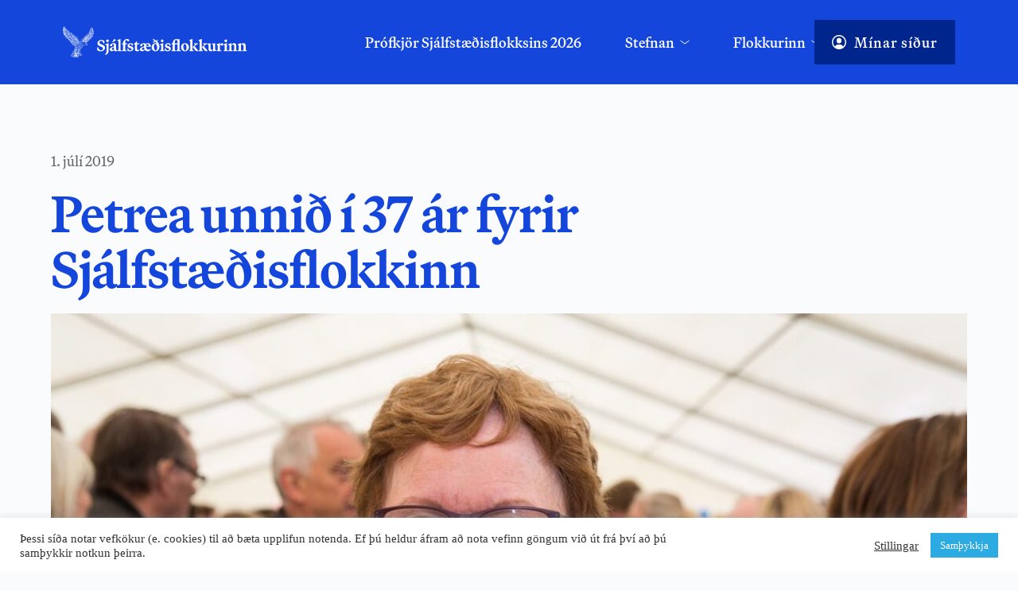

--- FILE ---
content_type: text/html; charset=UTF-8
request_url: https://xd.is/2019/07/01/petrea-unnid-i-37-ar-fyrir-sjalfstaedisflokkinn/
body_size: 33470
content:
<!DOCTYPE html>
<html dir="ltr" lang="is" prefix="og: https://ogp.me/ns#">
<head>
    <meta charset="UTF-8">
    <link rel="profile" href="https://gmpg.org/xfn/11">
    <link rel="pingback" href="https://xd.is/xmlrpc.php">
	<title>Petrea unnið í 37 ár fyrir Sjálfstæðisflokkinn - Sjálfstæðisflokkurinn</title>
	<style>img:is([sizes="auto" i], [sizes^="auto," i]) { contain-intrinsic-size: 3000px 1500px }</style>
	
		<!-- All in One SEO 4.8.9 - aioseo.com -->
	<meta name="description" content="Petrea Ingibjörg Jónsdóttir skrifstofustjóri Sjálfstæðisflokksins fagnar þeim merka áfanga í dag að hafa starfað í 37 ár hjá Sjálfstæðisflokknum. Petrea hóf störf fyrir flokkinn hinn 1. júlí 1982, í formannstíð Geirs Hallgrímssonar, og hefur frá þeim tíma leitt fjölbreytt og krefjandi verkefni. Alls hefur hún starfað undir stjórn fimm formanna og jafn margra framkvæmdastjóra. Hún" />
	<meta name="robots" content="max-image-preview:large" />
	<meta name="author" content="Lilja Birgisdóttir"/>
	<meta name="google-site-verification" content="iqZyNu466H_9Txg2l2hQC41aN0UxTMWwHx7IYYtDoUQ" />
	<link rel="canonical" href="https://xd.is/2019/07/01/petrea-unnid-i-37-ar-fyrir-sjalfstaedisflokkinn/" />
	<meta name="generator" content="All in One SEO (AIOSEO) 4.8.9" />
		<meta property="og:locale" content="is_IS" />
		<meta property="og:site_name" content="Sjálfstæðisflokkurinn - Fyrir okkur öll" />
		<meta property="og:type" content="article" />
		<meta property="og:title" content="Petrea unnið í 37 ár fyrir Sjálfstæðisflokkinn - Sjálfstæðisflokkurinn" />
		<meta property="og:description" content="Petrea Ingibjörg Jónsdóttir skrifstofustjóri Sjálfstæðisflokksins fagnar þeim merka áfanga í dag að hafa starfað í 37 ár hjá Sjálfstæðisflokknum. Petrea hóf störf fyrir flokkinn hinn 1. júlí 1982, í formannstíð Geirs Hallgrímssonar, og hefur frá þeim tíma leitt fjölbreytt og krefjandi verkefni. Alls hefur hún starfað undir stjórn fimm formanna og jafn margra framkvæmdastjóra. Hún" />
		<meta property="og:url" content="https://xd.is/2019/07/01/petrea-unnid-i-37-ar-fyrir-sjalfstaedisflokkinn/" />
		<meta property="og:image" content="https://xd.is/wp-content/uploads/2016/09/d_logo.png" />
		<meta property="og:image:secure_url" content="https://xd.is/wp-content/uploads/2016/09/d_logo.png" />
		<meta property="og:image:width" content="615" />
		<meta property="og:image:height" content="615" />
		<meta property="article:published_time" content="2019-07-01T14:00:08+00:00" />
		<meta property="article:modified_time" content="2019-07-01T14:31:58+00:00" />
		<meta property="article:publisher" content="https://www.facebook.com/sjalfstaedis" />
		<meta name="twitter:card" content="summary_large_image" />
		<meta name="twitter:site" content="@sjalfstaedis" />
		<meta name="twitter:title" content="Petrea unnið í 37 ár fyrir Sjálfstæðisflokkinn - Sjálfstæðisflokkurinn" />
		<meta name="twitter:description" content="Petrea Ingibjörg Jónsdóttir skrifstofustjóri Sjálfstæðisflokksins fagnar þeim merka áfanga í dag að hafa starfað í 37 ár hjá Sjálfstæðisflokknum. Petrea hóf störf fyrir flokkinn hinn 1. júlí 1982, í formannstíð Geirs Hallgrímssonar, og hefur frá þeim tíma leitt fjölbreytt og krefjandi verkefni. Alls hefur hún starfað undir stjórn fimm formanna og jafn margra framkvæmdastjóra. Hún" />
		<meta name="twitter:creator" content="@sjalfstaedis" />
		<meta name="twitter:image" content="https://xd.is/wp-content/uploads/2016/09/d_logo.png" />
		<script type="application/ld+json" class="aioseo-schema">
			{"@context":"https:\/\/schema.org","@graph":[{"@type":"BlogPosting","@id":"https:\/\/xd.is\/2019\/07\/01\/petrea-unnid-i-37-ar-fyrir-sjalfstaedisflokkinn\/#blogposting","name":"Petrea unni\u00f0 \u00ed 37 \u00e1r fyrir Sj\u00e1lfst\u00e6\u00f0isflokkinn - Sj\u00e1lfst\u00e6\u00f0isflokkurinn","headline":"Petrea unni\u00f0 \u00ed 37 \u00e1r fyrir Sj\u00e1lfst\u00e6\u00f0isflokkinn","author":{"@id":"#author"},"publisher":{"@id":"https:\/\/xd.is\/#organization"},"image":{"@type":"ImageObject","url":"https:\/\/xd.is\/wp-content\/uploads\/2019\/07\/peta_2.jpg","width":2048,"height":1365},"datePublished":"2019-07-01T14:00:08+00:00","dateModified":"2019-07-01T14:31:58+00:00","inLanguage":"is-IS","mainEntityOfPage":{"@id":"https:\/\/xd.is\/2019\/07\/01\/petrea-unnid-i-37-ar-fyrir-sjalfstaedisflokkinn\/#webpage"},"isPartOf":{"@id":"https:\/\/xd.is\/2019\/07\/01\/petrea-unnid-i-37-ar-fyrir-sjalfstaedisflokkinn\/#webpage"},"articleSection":"Fr\u00e9ttir"},{"@type":"BreadcrumbList","@id":"https:\/\/xd.is\/2019\/07\/01\/petrea-unnid-i-37-ar-fyrir-sjalfstaedisflokkinn\/#breadcrumblist","itemListElement":[{"@type":"ListItem","@id":"https:\/\/xd.is#listItem","position":1,"name":"Home","item":"https:\/\/xd.is","nextItem":{"@type":"ListItem","@id":"https:\/\/xd.is\/category\/frettir\/#listItem","name":"Fr\u00e9ttir"}},{"@type":"ListItem","@id":"https:\/\/xd.is\/category\/frettir\/#listItem","position":2,"name":"Fr\u00e9ttir","item":"https:\/\/xd.is\/category\/frettir\/","nextItem":{"@type":"ListItem","@id":"https:\/\/xd.is\/2019\/07\/01\/petrea-unnid-i-37-ar-fyrir-sjalfstaedisflokkinn\/#listItem","name":"Petrea unni\u00f0 \u00ed 37 \u00e1r fyrir Sj\u00e1lfst\u00e6\u00f0isflokkinn"},"previousItem":{"@type":"ListItem","@id":"https:\/\/xd.is#listItem","name":"Home"}},{"@type":"ListItem","@id":"https:\/\/xd.is\/2019\/07\/01\/petrea-unnid-i-37-ar-fyrir-sjalfstaedisflokkinn\/#listItem","position":3,"name":"Petrea unni\u00f0 \u00ed 37 \u00e1r fyrir Sj\u00e1lfst\u00e6\u00f0isflokkinn","previousItem":{"@type":"ListItem","@id":"https:\/\/xd.is\/category\/frettir\/#listItem","name":"Fr\u00e9ttir"}}]},{"@type":"Organization","@id":"https:\/\/xd.is\/#organization","name":"Sj\u00e1lfst\u00e6\u00f0isflokkurinn","description":"Fyrir okkur \u00f6ll","url":"https:\/\/xd.is\/","telephone":"+3545151700","logo":{"@type":"ImageObject","url":"https:\/\/xd.is\/wp-content\/uploads\/2025\/11\/XD-Social_Media-Facebook-Profile_picture.png","@id":"https:\/\/xd.is\/2019\/07\/01\/petrea-unnid-i-37-ar-fyrir-sjalfstaedisflokkinn\/#organizationLogo","width":2000,"height":2000},"image":{"@id":"https:\/\/xd.is\/2019\/07\/01\/petrea-unnid-i-37-ar-fyrir-sjalfstaedisflokkinn\/#organizationLogo"},"sameAs":["https:\/\/www.facebook.com\/sjalfstaedis","https:\/\/x.com\/sjalfstaedis","https:\/\/instagram.com\/sjalfstaedis","https:\/\/www.tiktok.com\/@sjalfstaedisflokkurinn"]},{"@type":"Person","@id":"#author","name":"Lilja Birgisd\u00f3ttir","image":{"@type":"ImageObject","@id":"https:\/\/xd.is\/2019\/07\/01\/petrea-unnid-i-37-ar-fyrir-sjalfstaedisflokkinn\/#authorImage","url":"https:\/\/secure.gravatar.com\/avatar\/f19d18e3f3c6d955095c260b63417afb720f35fbe11c71f5379f892e222bd4af?s=96&d=mm&r=g","width":96,"height":96,"caption":"Lilja Birgisd\u00f3ttir"}},{"@type":"WebPage","@id":"https:\/\/xd.is\/2019\/07\/01\/petrea-unnid-i-37-ar-fyrir-sjalfstaedisflokkinn\/#webpage","url":"https:\/\/xd.is\/2019\/07\/01\/petrea-unnid-i-37-ar-fyrir-sjalfstaedisflokkinn\/","name":"Petrea unni\u00f0 \u00ed 37 \u00e1r fyrir Sj\u00e1lfst\u00e6\u00f0isflokkinn - Sj\u00e1lfst\u00e6\u00f0isflokkurinn","description":"Petrea Ingibj\u00f6rg J\u00f3nsd\u00f3ttir skrifstofustj\u00f3ri Sj\u00e1lfst\u00e6\u00f0isflokksins fagnar \u00feeim merka \u00e1fanga \u00ed dag a\u00f0 hafa starfa\u00f0 \u00ed 37 \u00e1r hj\u00e1 Sj\u00e1lfst\u00e6\u00f0isflokknum. Petrea h\u00f3f st\u00f6rf fyrir flokkinn hinn 1. j\u00fal\u00ed 1982, \u00ed formannst\u00ed\u00f0 Geirs Hallgr\u00edmssonar, og hefur fr\u00e1 \u00feeim t\u00edma leitt fj\u00f6lbreytt og krefjandi verkefni. Alls hefur h\u00fan starfa\u00f0 undir stj\u00f3rn fimm formanna og jafn margra framkv\u00e6mdastj\u00f3ra. H\u00fan","inLanguage":"is-IS","isPartOf":{"@id":"https:\/\/xd.is\/#website"},"breadcrumb":{"@id":"https:\/\/xd.is\/2019\/07\/01\/petrea-unnid-i-37-ar-fyrir-sjalfstaedisflokkinn\/#breadcrumblist"},"image":{"@type":"ImageObject","url":"https:\/\/xd.is\/wp-content\/uploads\/2019\/07\/peta_2.jpg","@id":"https:\/\/xd.is\/2019\/07\/01\/petrea-unnid-i-37-ar-fyrir-sjalfstaedisflokkinn\/#mainImage","width":2048,"height":1365},"primaryImageOfPage":{"@id":"https:\/\/xd.is\/2019\/07\/01\/petrea-unnid-i-37-ar-fyrir-sjalfstaedisflokkinn\/#mainImage"},"datePublished":"2019-07-01T14:00:08+00:00","dateModified":"2019-07-01T14:31:58+00:00"},{"@type":"WebSite","@id":"https:\/\/xd.is\/#website","url":"https:\/\/xd.is\/","name":"Sj\u00e1lfst\u00e6\u00f0isflokkurinn","description":"Fyrir okkur \u00f6ll","inLanguage":"is-IS","publisher":{"@id":"https:\/\/xd.is\/#organization"}}]}
		</script>
		<!-- All in One SEO -->

<link rel='dns-prefetch' href='//www.googletagmanager.com' />
<link rel='dns-prefetch' href='//stats.wp.com' />
<link rel='dns-prefetch' href='//use.typekit.net' />
<link rel='dns-prefetch' href='//fonts.bunny.net' />
<link rel='dns-prefetch' href='//v0.wordpress.com' />
<link rel="alternate" type="application/rss+xml" title="Sjálfstæðisflokkurinn &raquo; Straumur" href="https://xd.is/feed/" />
		<!-- This site uses the Google Analytics by MonsterInsights plugin v9.9.0 - Using Analytics tracking - https://www.monsterinsights.com/ -->
		<!-- Note: MonsterInsights is not currently configured on this site. The site owner needs to authenticate with Google Analytics in the MonsterInsights settings panel. -->
					<!-- No tracking code set -->
				<!-- / Google Analytics by MonsterInsights -->
		<link rel='stylesheet' id='blocksy-dynamic-global-css' href='https://xd.is/wp-content/uploads/blocksy/css/global.css?ver=33924' media='all' />
<link rel='stylesheet' id='wp-block-library-css' href='https://xd.is/wp-includes/css/dist/block-library/style.min.css?ver=6.8.3' media='all' />
<link rel='stylesheet' id='ife-facebook-events-block-style2-css' href='https://xd.is/wp-content/plugins/import-facebook-events/assets/css/grid-style2.css?ver=1.7.9' media='all' />
<style id='global-styles-inline-css'>
:root{--wp--preset--aspect-ratio--square: 1;--wp--preset--aspect-ratio--4-3: 4/3;--wp--preset--aspect-ratio--3-4: 3/4;--wp--preset--aspect-ratio--3-2: 3/2;--wp--preset--aspect-ratio--2-3: 2/3;--wp--preset--aspect-ratio--16-9: 16/9;--wp--preset--aspect-ratio--9-16: 9/16;--wp--preset--color--black: #000000;--wp--preset--color--cyan-bluish-gray: #abb8c3;--wp--preset--color--white: #ffffff;--wp--preset--color--pale-pink: #f78da7;--wp--preset--color--vivid-red: #cf2e2e;--wp--preset--color--luminous-vivid-orange: #ff6900;--wp--preset--color--luminous-vivid-amber: #fcb900;--wp--preset--color--light-green-cyan: #7bdcb5;--wp--preset--color--vivid-green-cyan: #00d084;--wp--preset--color--pale-cyan-blue: #8ed1fc;--wp--preset--color--vivid-cyan-blue: #0693e3;--wp--preset--color--vivid-purple: #9b51e0;--wp--preset--color--palette-color-1: var(--theme-palette-color-1, #2872fa);--wp--preset--color--palette-color-2: var(--theme-palette-color-2, #1559ed);--wp--preset--color--palette-color-3: var(--theme-palette-color-3, #3A4F66);--wp--preset--color--palette-color-4: var(--theme-palette-color-4, #192a3d);--wp--preset--color--palette-color-5: var(--theme-palette-color-5, #e1e8ed);--wp--preset--color--palette-color-6: var(--theme-palette-color-6, #f2f5f7);--wp--preset--color--palette-color-7: var(--theme-palette-color-7, #FAFBFC);--wp--preset--color--palette-color-8: var(--theme-palette-color-8, #ffffff);--wp--preset--gradient--vivid-cyan-blue-to-vivid-purple: linear-gradient(135deg,rgba(6,147,227,1) 0%,rgb(155,81,224) 100%);--wp--preset--gradient--light-green-cyan-to-vivid-green-cyan: linear-gradient(135deg,rgb(122,220,180) 0%,rgb(0,208,130) 100%);--wp--preset--gradient--luminous-vivid-amber-to-luminous-vivid-orange: linear-gradient(135deg,rgba(252,185,0,1) 0%,rgba(255,105,0,1) 100%);--wp--preset--gradient--luminous-vivid-orange-to-vivid-red: linear-gradient(135deg,rgba(255,105,0,1) 0%,rgb(207,46,46) 100%);--wp--preset--gradient--very-light-gray-to-cyan-bluish-gray: linear-gradient(135deg,rgb(238,238,238) 0%,rgb(169,184,195) 100%);--wp--preset--gradient--cool-to-warm-spectrum: linear-gradient(135deg,rgb(74,234,220) 0%,rgb(151,120,209) 20%,rgb(207,42,186) 40%,rgb(238,44,130) 60%,rgb(251,105,98) 80%,rgb(254,248,76) 100%);--wp--preset--gradient--blush-light-purple: linear-gradient(135deg,rgb(255,206,236) 0%,rgb(152,150,240) 100%);--wp--preset--gradient--blush-bordeaux: linear-gradient(135deg,rgb(254,205,165) 0%,rgb(254,45,45) 50%,rgb(107,0,62) 100%);--wp--preset--gradient--luminous-dusk: linear-gradient(135deg,rgb(255,203,112) 0%,rgb(199,81,192) 50%,rgb(65,88,208) 100%);--wp--preset--gradient--pale-ocean: linear-gradient(135deg,rgb(255,245,203) 0%,rgb(182,227,212) 50%,rgb(51,167,181) 100%);--wp--preset--gradient--electric-grass: linear-gradient(135deg,rgb(202,248,128) 0%,rgb(113,206,126) 100%);--wp--preset--gradient--midnight: linear-gradient(135deg,rgb(2,3,129) 0%,rgb(40,116,252) 100%);--wp--preset--gradient--juicy-peach: linear-gradient(to right, #ffecd2 0%, #fcb69f 100%);--wp--preset--gradient--young-passion: linear-gradient(to right, #ff8177 0%, #ff867a 0%, #ff8c7f 21%, #f99185 52%, #cf556c 78%, #b12a5b 100%);--wp--preset--gradient--true-sunset: linear-gradient(to right, #fa709a 0%, #fee140 100%);--wp--preset--gradient--morpheus-den: linear-gradient(to top, #30cfd0 0%, #330867 100%);--wp--preset--gradient--plum-plate: linear-gradient(135deg, #667eea 0%, #764ba2 100%);--wp--preset--gradient--aqua-splash: linear-gradient(15deg, #13547a 0%, #80d0c7 100%);--wp--preset--gradient--love-kiss: linear-gradient(to top, #ff0844 0%, #ffb199 100%);--wp--preset--gradient--new-retrowave: linear-gradient(to top, #3b41c5 0%, #a981bb 49%, #ffc8a9 100%);--wp--preset--gradient--plum-bath: linear-gradient(to top, #cc208e 0%, #6713d2 100%);--wp--preset--gradient--high-flight: linear-gradient(to right, #0acffe 0%, #495aff 100%);--wp--preset--gradient--teen-party: linear-gradient(-225deg, #FF057C 0%, #8D0B93 50%, #321575 100%);--wp--preset--gradient--fabled-sunset: linear-gradient(-225deg, #231557 0%, #44107A 29%, #FF1361 67%, #FFF800 100%);--wp--preset--gradient--arielle-smile: radial-gradient(circle 248px at center, #16d9e3 0%, #30c7ec 47%, #46aef7 100%);--wp--preset--gradient--itmeo-branding: linear-gradient(180deg, #2af598 0%, #009efd 100%);--wp--preset--gradient--deep-blue: linear-gradient(to right, #6a11cb 0%, #2575fc 100%);--wp--preset--gradient--strong-bliss: linear-gradient(to right, #f78ca0 0%, #f9748f 19%, #fd868c 60%, #fe9a8b 100%);--wp--preset--gradient--sweet-period: linear-gradient(to top, #3f51b1 0%, #5a55ae 13%, #7b5fac 25%, #8f6aae 38%, #a86aa4 50%, #cc6b8e 62%, #f18271 75%, #f3a469 87%, #f7c978 100%);--wp--preset--gradient--purple-division: linear-gradient(to top, #7028e4 0%, #e5b2ca 100%);--wp--preset--gradient--cold-evening: linear-gradient(to top, #0c3483 0%, #a2b6df 100%, #6b8cce 100%, #a2b6df 100%);--wp--preset--gradient--mountain-rock: linear-gradient(to right, #868f96 0%, #596164 100%);--wp--preset--gradient--desert-hump: linear-gradient(to top, #c79081 0%, #dfa579 100%);--wp--preset--gradient--ethernal-constance: linear-gradient(to top, #09203f 0%, #537895 100%);--wp--preset--gradient--happy-memories: linear-gradient(-60deg, #ff5858 0%, #f09819 100%);--wp--preset--gradient--grown-early: linear-gradient(to top, #0ba360 0%, #3cba92 100%);--wp--preset--gradient--morning-salad: linear-gradient(-225deg, #B7F8DB 0%, #50A7C2 100%);--wp--preset--gradient--night-call: linear-gradient(-225deg, #AC32E4 0%, #7918F2 48%, #4801FF 100%);--wp--preset--gradient--mind-crawl: linear-gradient(-225deg, #473B7B 0%, #3584A7 51%, #30D2BE 100%);--wp--preset--gradient--angel-care: linear-gradient(-225deg, #FFE29F 0%, #FFA99F 48%, #FF719A 100%);--wp--preset--gradient--juicy-cake: linear-gradient(to top, #e14fad 0%, #f9d423 100%);--wp--preset--gradient--rich-metal: linear-gradient(to right, #d7d2cc 0%, #304352 100%);--wp--preset--gradient--mole-hall: linear-gradient(-20deg, #616161 0%, #9bc5c3 100%);--wp--preset--gradient--cloudy-knoxville: linear-gradient(120deg, #fdfbfb 0%, #ebedee 100%);--wp--preset--gradient--soft-grass: linear-gradient(to top, #c1dfc4 0%, #deecdd 100%);--wp--preset--gradient--saint-petersburg: linear-gradient(135deg, #f5f7fa 0%, #c3cfe2 100%);--wp--preset--gradient--everlasting-sky: linear-gradient(135deg, #fdfcfb 0%, #e2d1c3 100%);--wp--preset--gradient--kind-steel: linear-gradient(-20deg, #e9defa 0%, #fbfcdb 100%);--wp--preset--gradient--over-sun: linear-gradient(60deg, #abecd6 0%, #fbed96 100%);--wp--preset--gradient--premium-white: linear-gradient(to top, #d5d4d0 0%, #d5d4d0 1%, #eeeeec 31%, #efeeec 75%, #e9e9e7 100%);--wp--preset--gradient--clean-mirror: linear-gradient(45deg, #93a5cf 0%, #e4efe9 100%);--wp--preset--gradient--wild-apple: linear-gradient(to top, #d299c2 0%, #fef9d7 100%);--wp--preset--gradient--snow-again: linear-gradient(to top, #e6e9f0 0%, #eef1f5 100%);--wp--preset--gradient--confident-cloud: linear-gradient(to top, #dad4ec 0%, #dad4ec 1%, #f3e7e9 100%);--wp--preset--gradient--glass-water: linear-gradient(to top, #dfe9f3 0%, white 100%);--wp--preset--gradient--perfect-white: linear-gradient(-225deg, #E3FDF5 0%, #FFE6FA 100%);--wp--preset--font-size--small: 13px;--wp--preset--font-size--medium: 20px;--wp--preset--font-size--large: clamp(22px, 1.375rem + ((1vw - 3.2px) * 0.625), 30px);--wp--preset--font-size--x-large: clamp(30px, 1.875rem + ((1vw - 3.2px) * 1.563), 50px);--wp--preset--font-size--xx-large: clamp(45px, 2.813rem + ((1vw - 3.2px) * 2.734), 80px);--wp--preset--spacing--20: 0.44rem;--wp--preset--spacing--30: 0.67rem;--wp--preset--spacing--40: 1rem;--wp--preset--spacing--50: 1.5rem;--wp--preset--spacing--60: 2.25rem;--wp--preset--spacing--70: 3.38rem;--wp--preset--spacing--80: 5.06rem;--wp--preset--shadow--natural: 6px 6px 9px rgba(0, 0, 0, 0.2);--wp--preset--shadow--deep: 12px 12px 50px rgba(0, 0, 0, 0.4);--wp--preset--shadow--sharp: 6px 6px 0px rgba(0, 0, 0, 0.2);--wp--preset--shadow--outlined: 6px 6px 0px -3px rgba(255, 255, 255, 1), 6px 6px rgba(0, 0, 0, 1);--wp--preset--shadow--crisp: 6px 6px 0px rgba(0, 0, 0, 1);}:root { --wp--style--global--content-size: var(--theme-block-max-width);--wp--style--global--wide-size: var(--theme-block-wide-max-width); }:where(body) { margin: 0; }.wp-site-blocks > .alignleft { float: left; margin-right: 2em; }.wp-site-blocks > .alignright { float: right; margin-left: 2em; }.wp-site-blocks > .aligncenter { justify-content: center; margin-left: auto; margin-right: auto; }:where(.wp-site-blocks) > * { margin-block-start: var(--theme-content-spacing); margin-block-end: 0; }:where(.wp-site-blocks) > :first-child { margin-block-start: 0; }:where(.wp-site-blocks) > :last-child { margin-block-end: 0; }:root { --wp--style--block-gap: var(--theme-content-spacing); }:root :where(.is-layout-flow) > :first-child{margin-block-start: 0;}:root :where(.is-layout-flow) > :last-child{margin-block-end: 0;}:root :where(.is-layout-flow) > *{margin-block-start: var(--theme-content-spacing);margin-block-end: 0;}:root :where(.is-layout-constrained) > :first-child{margin-block-start: 0;}:root :where(.is-layout-constrained) > :last-child{margin-block-end: 0;}:root :where(.is-layout-constrained) > *{margin-block-start: var(--theme-content-spacing);margin-block-end: 0;}:root :where(.is-layout-flex){gap: var(--theme-content-spacing);}:root :where(.is-layout-grid){gap: var(--theme-content-spacing);}.is-layout-flow > .alignleft{float: left;margin-inline-start: 0;margin-inline-end: 2em;}.is-layout-flow > .alignright{float: right;margin-inline-start: 2em;margin-inline-end: 0;}.is-layout-flow > .aligncenter{margin-left: auto !important;margin-right: auto !important;}.is-layout-constrained > .alignleft{float: left;margin-inline-start: 0;margin-inline-end: 2em;}.is-layout-constrained > .alignright{float: right;margin-inline-start: 2em;margin-inline-end: 0;}.is-layout-constrained > .aligncenter{margin-left: auto !important;margin-right: auto !important;}.is-layout-constrained > :where(:not(.alignleft):not(.alignright):not(.alignfull)){max-width: var(--wp--style--global--content-size);margin-left: auto !important;margin-right: auto !important;}.is-layout-constrained > .alignwide{max-width: var(--wp--style--global--wide-size);}body .is-layout-flex{display: flex;}.is-layout-flex{flex-wrap: wrap;align-items: center;}.is-layout-flex > :is(*, div){margin: 0;}body .is-layout-grid{display: grid;}.is-layout-grid > :is(*, div){margin: 0;}body{padding-top: 0px;padding-right: 0px;padding-bottom: 0px;padding-left: 0px;}.has-black-color{color: var(--wp--preset--color--black) !important;}.has-cyan-bluish-gray-color{color: var(--wp--preset--color--cyan-bluish-gray) !important;}.has-white-color{color: var(--wp--preset--color--white) !important;}.has-pale-pink-color{color: var(--wp--preset--color--pale-pink) !important;}.has-vivid-red-color{color: var(--wp--preset--color--vivid-red) !important;}.has-luminous-vivid-orange-color{color: var(--wp--preset--color--luminous-vivid-orange) !important;}.has-luminous-vivid-amber-color{color: var(--wp--preset--color--luminous-vivid-amber) !important;}.has-light-green-cyan-color{color: var(--wp--preset--color--light-green-cyan) !important;}.has-vivid-green-cyan-color{color: var(--wp--preset--color--vivid-green-cyan) !important;}.has-pale-cyan-blue-color{color: var(--wp--preset--color--pale-cyan-blue) !important;}.has-vivid-cyan-blue-color{color: var(--wp--preset--color--vivid-cyan-blue) !important;}.has-vivid-purple-color{color: var(--wp--preset--color--vivid-purple) !important;}.has-palette-color-1-color{color: var(--wp--preset--color--palette-color-1) !important;}.has-palette-color-2-color{color: var(--wp--preset--color--palette-color-2) !important;}.has-palette-color-3-color{color: var(--wp--preset--color--palette-color-3) !important;}.has-palette-color-4-color{color: var(--wp--preset--color--palette-color-4) !important;}.has-palette-color-5-color{color: var(--wp--preset--color--palette-color-5) !important;}.has-palette-color-6-color{color: var(--wp--preset--color--palette-color-6) !important;}.has-palette-color-7-color{color: var(--wp--preset--color--palette-color-7) !important;}.has-palette-color-8-color{color: var(--wp--preset--color--palette-color-8) !important;}.has-black-background-color{background-color: var(--wp--preset--color--black) !important;}.has-cyan-bluish-gray-background-color{background-color: var(--wp--preset--color--cyan-bluish-gray) !important;}.has-white-background-color{background-color: var(--wp--preset--color--white) !important;}.has-pale-pink-background-color{background-color: var(--wp--preset--color--pale-pink) !important;}.has-vivid-red-background-color{background-color: var(--wp--preset--color--vivid-red) !important;}.has-luminous-vivid-orange-background-color{background-color: var(--wp--preset--color--luminous-vivid-orange) !important;}.has-luminous-vivid-amber-background-color{background-color: var(--wp--preset--color--luminous-vivid-amber) !important;}.has-light-green-cyan-background-color{background-color: var(--wp--preset--color--light-green-cyan) !important;}.has-vivid-green-cyan-background-color{background-color: var(--wp--preset--color--vivid-green-cyan) !important;}.has-pale-cyan-blue-background-color{background-color: var(--wp--preset--color--pale-cyan-blue) !important;}.has-vivid-cyan-blue-background-color{background-color: var(--wp--preset--color--vivid-cyan-blue) !important;}.has-vivid-purple-background-color{background-color: var(--wp--preset--color--vivid-purple) !important;}.has-palette-color-1-background-color{background-color: var(--wp--preset--color--palette-color-1) !important;}.has-palette-color-2-background-color{background-color: var(--wp--preset--color--palette-color-2) !important;}.has-palette-color-3-background-color{background-color: var(--wp--preset--color--palette-color-3) !important;}.has-palette-color-4-background-color{background-color: var(--wp--preset--color--palette-color-4) !important;}.has-palette-color-5-background-color{background-color: var(--wp--preset--color--palette-color-5) !important;}.has-palette-color-6-background-color{background-color: var(--wp--preset--color--palette-color-6) !important;}.has-palette-color-7-background-color{background-color: var(--wp--preset--color--palette-color-7) !important;}.has-palette-color-8-background-color{background-color: var(--wp--preset--color--palette-color-8) !important;}.has-black-border-color{border-color: var(--wp--preset--color--black) !important;}.has-cyan-bluish-gray-border-color{border-color: var(--wp--preset--color--cyan-bluish-gray) !important;}.has-white-border-color{border-color: var(--wp--preset--color--white) !important;}.has-pale-pink-border-color{border-color: var(--wp--preset--color--pale-pink) !important;}.has-vivid-red-border-color{border-color: var(--wp--preset--color--vivid-red) !important;}.has-luminous-vivid-orange-border-color{border-color: var(--wp--preset--color--luminous-vivid-orange) !important;}.has-luminous-vivid-amber-border-color{border-color: var(--wp--preset--color--luminous-vivid-amber) !important;}.has-light-green-cyan-border-color{border-color: var(--wp--preset--color--light-green-cyan) !important;}.has-vivid-green-cyan-border-color{border-color: var(--wp--preset--color--vivid-green-cyan) !important;}.has-pale-cyan-blue-border-color{border-color: var(--wp--preset--color--pale-cyan-blue) !important;}.has-vivid-cyan-blue-border-color{border-color: var(--wp--preset--color--vivid-cyan-blue) !important;}.has-vivid-purple-border-color{border-color: var(--wp--preset--color--vivid-purple) !important;}.has-palette-color-1-border-color{border-color: var(--wp--preset--color--palette-color-1) !important;}.has-palette-color-2-border-color{border-color: var(--wp--preset--color--palette-color-2) !important;}.has-palette-color-3-border-color{border-color: var(--wp--preset--color--palette-color-3) !important;}.has-palette-color-4-border-color{border-color: var(--wp--preset--color--palette-color-4) !important;}.has-palette-color-5-border-color{border-color: var(--wp--preset--color--palette-color-5) !important;}.has-palette-color-6-border-color{border-color: var(--wp--preset--color--palette-color-6) !important;}.has-palette-color-7-border-color{border-color: var(--wp--preset--color--palette-color-7) !important;}.has-palette-color-8-border-color{border-color: var(--wp--preset--color--palette-color-8) !important;}.has-vivid-cyan-blue-to-vivid-purple-gradient-background{background: var(--wp--preset--gradient--vivid-cyan-blue-to-vivid-purple) !important;}.has-light-green-cyan-to-vivid-green-cyan-gradient-background{background: var(--wp--preset--gradient--light-green-cyan-to-vivid-green-cyan) !important;}.has-luminous-vivid-amber-to-luminous-vivid-orange-gradient-background{background: var(--wp--preset--gradient--luminous-vivid-amber-to-luminous-vivid-orange) !important;}.has-luminous-vivid-orange-to-vivid-red-gradient-background{background: var(--wp--preset--gradient--luminous-vivid-orange-to-vivid-red) !important;}.has-very-light-gray-to-cyan-bluish-gray-gradient-background{background: var(--wp--preset--gradient--very-light-gray-to-cyan-bluish-gray) !important;}.has-cool-to-warm-spectrum-gradient-background{background: var(--wp--preset--gradient--cool-to-warm-spectrum) !important;}.has-blush-light-purple-gradient-background{background: var(--wp--preset--gradient--blush-light-purple) !important;}.has-blush-bordeaux-gradient-background{background: var(--wp--preset--gradient--blush-bordeaux) !important;}.has-luminous-dusk-gradient-background{background: var(--wp--preset--gradient--luminous-dusk) !important;}.has-pale-ocean-gradient-background{background: var(--wp--preset--gradient--pale-ocean) !important;}.has-electric-grass-gradient-background{background: var(--wp--preset--gradient--electric-grass) !important;}.has-midnight-gradient-background{background: var(--wp--preset--gradient--midnight) !important;}.has-juicy-peach-gradient-background{background: var(--wp--preset--gradient--juicy-peach) !important;}.has-young-passion-gradient-background{background: var(--wp--preset--gradient--young-passion) !important;}.has-true-sunset-gradient-background{background: var(--wp--preset--gradient--true-sunset) !important;}.has-morpheus-den-gradient-background{background: var(--wp--preset--gradient--morpheus-den) !important;}.has-plum-plate-gradient-background{background: var(--wp--preset--gradient--plum-plate) !important;}.has-aqua-splash-gradient-background{background: var(--wp--preset--gradient--aqua-splash) !important;}.has-love-kiss-gradient-background{background: var(--wp--preset--gradient--love-kiss) !important;}.has-new-retrowave-gradient-background{background: var(--wp--preset--gradient--new-retrowave) !important;}.has-plum-bath-gradient-background{background: var(--wp--preset--gradient--plum-bath) !important;}.has-high-flight-gradient-background{background: var(--wp--preset--gradient--high-flight) !important;}.has-teen-party-gradient-background{background: var(--wp--preset--gradient--teen-party) !important;}.has-fabled-sunset-gradient-background{background: var(--wp--preset--gradient--fabled-sunset) !important;}.has-arielle-smile-gradient-background{background: var(--wp--preset--gradient--arielle-smile) !important;}.has-itmeo-branding-gradient-background{background: var(--wp--preset--gradient--itmeo-branding) !important;}.has-deep-blue-gradient-background{background: var(--wp--preset--gradient--deep-blue) !important;}.has-strong-bliss-gradient-background{background: var(--wp--preset--gradient--strong-bliss) !important;}.has-sweet-period-gradient-background{background: var(--wp--preset--gradient--sweet-period) !important;}.has-purple-division-gradient-background{background: var(--wp--preset--gradient--purple-division) !important;}.has-cold-evening-gradient-background{background: var(--wp--preset--gradient--cold-evening) !important;}.has-mountain-rock-gradient-background{background: var(--wp--preset--gradient--mountain-rock) !important;}.has-desert-hump-gradient-background{background: var(--wp--preset--gradient--desert-hump) !important;}.has-ethernal-constance-gradient-background{background: var(--wp--preset--gradient--ethernal-constance) !important;}.has-happy-memories-gradient-background{background: var(--wp--preset--gradient--happy-memories) !important;}.has-grown-early-gradient-background{background: var(--wp--preset--gradient--grown-early) !important;}.has-morning-salad-gradient-background{background: var(--wp--preset--gradient--morning-salad) !important;}.has-night-call-gradient-background{background: var(--wp--preset--gradient--night-call) !important;}.has-mind-crawl-gradient-background{background: var(--wp--preset--gradient--mind-crawl) !important;}.has-angel-care-gradient-background{background: var(--wp--preset--gradient--angel-care) !important;}.has-juicy-cake-gradient-background{background: var(--wp--preset--gradient--juicy-cake) !important;}.has-rich-metal-gradient-background{background: var(--wp--preset--gradient--rich-metal) !important;}.has-mole-hall-gradient-background{background: var(--wp--preset--gradient--mole-hall) !important;}.has-cloudy-knoxville-gradient-background{background: var(--wp--preset--gradient--cloudy-knoxville) !important;}.has-soft-grass-gradient-background{background: var(--wp--preset--gradient--soft-grass) !important;}.has-saint-petersburg-gradient-background{background: var(--wp--preset--gradient--saint-petersburg) !important;}.has-everlasting-sky-gradient-background{background: var(--wp--preset--gradient--everlasting-sky) !important;}.has-kind-steel-gradient-background{background: var(--wp--preset--gradient--kind-steel) !important;}.has-over-sun-gradient-background{background: var(--wp--preset--gradient--over-sun) !important;}.has-premium-white-gradient-background{background: var(--wp--preset--gradient--premium-white) !important;}.has-clean-mirror-gradient-background{background: var(--wp--preset--gradient--clean-mirror) !important;}.has-wild-apple-gradient-background{background: var(--wp--preset--gradient--wild-apple) !important;}.has-snow-again-gradient-background{background: var(--wp--preset--gradient--snow-again) !important;}.has-confident-cloud-gradient-background{background: var(--wp--preset--gradient--confident-cloud) !important;}.has-glass-water-gradient-background{background: var(--wp--preset--gradient--glass-water) !important;}.has-perfect-white-gradient-background{background: var(--wp--preset--gradient--perfect-white) !important;}.has-small-font-size{font-size: var(--wp--preset--font-size--small) !important;}.has-medium-font-size{font-size: var(--wp--preset--font-size--medium) !important;}.has-large-font-size{font-size: var(--wp--preset--font-size--large) !important;}.has-x-large-font-size{font-size: var(--wp--preset--font-size--x-large) !important;}.has-xx-large-font-size{font-size: var(--wp--preset--font-size--xx-large) !important;}
:root :where(.wp-block-pullquote){font-size: clamp(0.984em, 0.984rem + ((1vw - 0.2em) * 0.645), 1.5em);line-height: 1.6;}
</style>
<link rel='stylesheet' id='cookie-law-info-css' href='https://xd.is/wp-content/plugins/cookie-law-info/legacy/public/css/cookie-law-info-public.css?ver=3.3.6' media='all' />
<link rel='stylesheet' id='cookie-law-info-gdpr-css' href='https://xd.is/wp-content/plugins/cookie-law-info/legacy/public/css/cookie-law-info-gdpr.css?ver=3.3.6' media='all' />
<link rel='stylesheet' id='font-awesome-css' href='https://xd.is/wp-content/plugins/import-facebook-events/assets/css/font-awesome.min.css?ver=1.7.9' media='all' />
<link rel='stylesheet' id='import-facebook-events-front-css' href='https://xd.is/wp-content/plugins/import-facebook-events/assets/css/import-facebook-events.css?ver=1.7.9' media='all' />
<link rel='stylesheet' id='import-facebook-events-front-style2-css' href='https://xd.is/wp-content/plugins/import-facebook-events/assets/css/grid-style2.css?ver=1.7.9' media='all' />
<link rel='stylesheet' id='dashicons-css' href='https://xd.is/wp-includes/css/dashicons.min.css?ver=6.8.3' media='all' />
<link rel='stylesheet' id='ct-main-styles-css' href='https://xd.is/wp-content/themes/blocksy/static/bundle/main.min.css?ver=2.1.20' media='all' />
<link rel='stylesheet' id='ct-page-title-styles-css' href='https://xd.is/wp-content/themes/blocksy/static/bundle/page-title.min.css?ver=2.1.20' media='all' />
<link rel='stylesheet' id='ct-brizy-styles-css' href='https://xd.is/wp-content/themes/blocksy/static/bundle/brizy.min.css?ver=2.1.20' media='all' />
<link rel='stylesheet' id='ct-wpforms-styles-css' href='https://xd.is/wp-content/themes/blocksy/static/bundle/wpforms.min.css?ver=2.1.20' media='all' />
<link rel='stylesheet' id='brizy-asset-adobe-10-css'  class="brz-link brz-link-adobe" type="text/css" href='https://use.typekit.net/xql3tsp.css?ver=208-wp' media='all' />
<link rel='stylesheet' id='brizy-asset-google-10-css'  class="brz-link brz-link-google" type="text/css" href='https://fonts.bunny.net/css?family=Lato%3A100%2C100italic%2C300%2C300italic%2Cregular%2Citalic%2C700%2C700italic%2C900%2C900italic%7CLibre+Franklin%3A100%2C200%2C300%2Cregular%2C500%2C600%2C700%2C800%2C900%2C100italic%2C200italic%2C300italic%2Citalic%2C500italic%2C600italic%2C700italic%2C800italic%2C900italic&#038;subset=arabic%2Cbengali%2Ccyrillic%2Ccyrillic-ext%2Cdevanagari%2Cgreek%2Cgreek-ext%2Cgujarati%2Chebrew%2Ckhmer%2Ckorean%2Clatin-ext%2Ctamil%2Ctelugu%2Cthai%2Cvietnamese&#038;display=swap&#038;ver=335-wp' media='all' />
<link rel='stylesheet' id='brizy-asset-upload-10-css'  class="brz-link brz-link-upload" type="text/css" href='https://xd.is/?brizy-font=fwgNBiXw490B%3A300%2C400%2C500%2C600%2C700%7Cvrdsgzmutdkardlygnfrktikartvgmfxqudo%3A100%2C200%2C300%2C400%2C600%2C700%2C800%2C900&#038;ver=335-wp' media='all' />
<link rel='stylesheet' id='brizy-asset-group-1_2-21-css'  class="brz-link brz-link-preview-lib-pro" data-brz-group="group-1_2" href='https://xd.is/wp-content/plugins/brizy-pro/public/editor-build/prod/css/group-1_2-pro.min.css?ver=208-wp' media='all' />
<link rel='stylesheet' id='brizy-asset-main-30-css'  class="brz-link brz-link-preview-pro" href='https://xd.is/wp-content/plugins/brizy-pro/public/editor-build/prod/css/preview.pro.min.css?ver=208-wp' media='all' />
<style id='inline-handle-091d584fced301b442654dd8c23b3fc9-inline-css'>


.brz .brz-cp-color1, .brz .brz-bcp-color1{color: rgb(var(--brz-global-color1));} .brz .brz-bgp-color1{background-color: rgb(var(--brz-global-color1));}.brz .brz-cp-color2, .brz .brz-bcp-color2{color: rgb(var(--brz-global-color2));} .brz .brz-bgp-color2{background-color: rgb(var(--brz-global-color2));}.brz .brz-cp-color3, .brz .brz-bcp-color3{color: rgb(var(--brz-global-color3));} .brz .brz-bgp-color3{background-color: rgb(var(--brz-global-color3));}.brz .brz-cp-color4, .brz .brz-bcp-color4{color: rgb(var(--brz-global-color4));} .brz .brz-bgp-color4{background-color: rgb(var(--brz-global-color4));}.brz .brz-cp-color5, .brz .brz-bcp-color5{color: rgb(var(--brz-global-color5));} .brz .brz-bgp-color5{background-color: rgb(var(--brz-global-color5));}.brz .brz-cp-color6, .brz .brz-bcp-color6{color: rgb(var(--brz-global-color6));} .brz .brz-bgp-color6{background-color: rgb(var(--brz-global-color6));}.brz .brz-cp-color7, .brz .brz-bcp-color7{color: rgb(var(--brz-global-color7));} .brz .brz-bgp-color7{background-color: rgb(var(--brz-global-color7));}.brz .brz-cp-color8, .brz .brz-bcp-color8{color: rgb(var(--brz-global-color8));} .brz .brz-bgp-color8{background-color: rgb(var(--brz-global-color8));}:root{--brz-global-color1:21, 21, 21;--brz-global-color2:0, 66, 100;--brz-global-color3:0, 173, 239;--brz-global-color4:154, 41, 89;--brz-global-color5:252, 175, 22;--brz-global-color6:239, 241, 249;--brz-global-color7:0, 92, 135;--brz-global-color8:255, 255, 255;}:root{--brz-paragraphfontfamily:'Libre Franklin', sans-serif;--brz-paragraphfontsize:16px;--brz-paragraphfontsizesuffix:px;--brz-paragraphfontweight:400;--brz-paragraphletterspacing:0px;--brz-paragraphlineheight:2;--brz-paragraphfontvariation:"wght" 400, "wdth" 100, "SOFT" 0;--brz-paragraphtabletfontsize:15px;--brz-paragraphtabletfontweight:400;--brz-paragraphtabletletterspacing:0px;--brz-paragraphtabletlineheight:1.6;--brz-paragraphtabletfontvariation:"wght" 400, "wdth" 100, "SOFT" 0;--brz-paragraphmobilefontsize:15px;--brz-paragraphmobilefontweight:400;--brz-paragraphmobileletterspacing:0px;--brz-paragraphmobilelineheight:1.6;--brz-paragraphmobilefontvariation:"wght" 400, "wdth" 100, "SOFT" 0;--brz-paragraphstoryfontsize:3.68%;--brz-paragraphbold:400;--brz-paragraphitalic:inherit;--brz-paragraphtextdecoration:inherit;--brz-paragraphtexttransform:inherit;--brz-paragraphtabletbold:400;--brz-paragraphtabletitalic:inherit;--brz-paragraphtablettextdecoration:inherit;--brz-paragraphtablettexttransform:inherit;--brz-paragraphmobilebold:400;--brz-paragraphmobileitalic:inherit;--brz-paragraphmobiletextdecoration:inherit;--brz-paragraphmobiletexttransform:inherit;--brz-subtitlefontfamily:'zapoculwjfyqbsafimqnvkbcyrjuiahsrkcy';--brz-subtitlefontsize:60px;--brz-subtitlefontsizesuffix:px;--brz-subtitlefontweight:400;--brz-subtitleletterspacing:0px;--brz-subtitlelineheight:1.1;--brz-subtitlefontvariation:"wght" 400, "wdth" 100, "SOFT" 0;--brz-subtitletabletfontsize:18px;--brz-subtitletabletfontweight:400;--brz-subtitletabletletterspacing:0px;--brz-subtitletabletlineheight:1.6;--brz-subtitletabletfontvariation:"wght" 400, "wdth" 100, "SOFT" 0;--brz-subtitlemobilefontsize:18px;--brz-subtitlemobilefontweight:400;--brz-subtitlemobileletterspacing:0px;--brz-subtitlemobilelineheight:1.6;--brz-subtitlemobilefontvariation:"wght" 400, "wdth" 100, "SOFT" 0;--brz-subtitlestoryfontsize:13.8%;--brz-subtitlebold:400;--brz-subtitleitalic:inherit;--brz-subtitletextdecoration:inherit;--brz-subtitletexttransform:inherit;--brz-subtitletabletbold:400;--brz-subtitletabletitalic:inherit;--brz-subtitletablettextdecoration:inherit;--brz-subtitletablettexttransform:inherit;--brz-subtitlemobilebold:400;--brz-subtitlemobileitalic:inherit;--brz-subtitlemobiletextdecoration:inherit;--brz-subtitlemobiletexttransform:inherit;--brz-abovetitlefontfamily:'vrdsgzmutdkardlygnfrktikartvgmfxqudo';--brz-abovetitlefontsize:65px;--brz-abovetitlefontsizesuffix:px;--brz-abovetitlefontweight:500;--brz-abovetitleletterspacing:0px;--brz-abovetitlelineheight:1.1;--brz-abovetitlefontvariation:"wght" 400, "wdth" 100, "SOFT" 0;--brz-abovetitletabletfontsize:14px;--brz-abovetitletabletfontweight:400;--brz-abovetitletabletletterspacing:0.5px;--brz-abovetitletabletlineheight:1.5;--brz-abovetitletabletfontvariation:"wght" 400, "wdth" 100, "SOFT" 0;--brz-abovetitlemobilefontsize:14px;--brz-abovetitlemobilefontweight:500;--brz-abovetitlemobileletterspacing:0.5px;--brz-abovetitlemobilelineheight:1.5;--brz-abovetitlemobilefontvariation:"wght" 400, "wdth" 100, "SOFT" 0;--brz-abovetitlestoryfontsize:14.950000000000001%;--brz-abovetitlebold:500;--brz-abovetitleitalic:inherit;--brz-abovetitletextdecoration:inherit;--brz-abovetitletexttransform:inherit;--brz-abovetitletabletbold:400;--brz-abovetitletabletitalic:inherit;--brz-abovetitletablettextdecoration:inherit;--brz-abovetitletablettexttransform:inherit;--brz-abovetitlemobilebold:500;--brz-abovetitlemobileitalic:inherit;--brz-abovetitlemobiletextdecoration:inherit;--brz-abovetitlemobiletexttransform:inherit;--brz-heading1fontfamily:'vrdsgzmutdkardlygnfrktikartvgmfxqudo';--brz-heading1fontsize:49px;--brz-heading1fontsizesuffix:px;--brz-heading1fontweight:600;--brz-heading1letterspacing:0px;--brz-heading1lineheight:1.3;--brz-heading1fontvariation:"wght" 400, "wdth" 100, "SOFT" 0;--brz-heading1tabletfontsize:48px;--brz-heading1tabletfontweight:600;--brz-heading1tabletletterspacing:0px;--brz-heading1tabletlineheight:1.3;--brz-heading1tabletfontvariation:"wght" 400, "wdth" 100, "SOFT" 0;--brz-heading1mobilefontsize:36px;--brz-heading1mobilefontweight:600;--brz-heading1mobileletterspacing:0px;--brz-heading1mobilelineheight:1.3;--brz-heading1mobilefontvariation:"wght" 400, "wdth" 100, "SOFT" 0;--brz-heading1storyfontsize:11.270000000000001%;--brz-heading1bold:600;--brz-heading1italic:inherit;--brz-heading1textdecoration:inherit;--brz-heading1texttransform:inherit;--brz-heading1tabletbold:600;--brz-heading1tabletitalic:inherit;--brz-heading1tablettextdecoration:inherit;--brz-heading1tablettexttransform:inherit;--brz-heading1mobilebold:600;--brz-heading1mobileitalic:inherit;--brz-heading1mobiletextdecoration:inherit;--brz-heading1mobiletexttransform:inherit;--brz-heading2fontfamily:'vrdsgzmutdkardlygnfrktikartvgmfxqudo';--brz-heading2fontsize:32px;--brz-heading2fontsizesuffix:px;--brz-heading2fontweight:600;--brz-heading2letterspacing:0px;--brz-heading2lineheight:1.3;--brz-heading2fontvariation:"wght" 400, "wdth" 100, "SOFT" 0;--brz-heading2tabletfontsize:34px;--brz-heading2tabletfontweight:600;--brz-heading2tabletletterspacing:0px;--brz-heading2tabletlineheight:1.2;--brz-heading2tabletfontvariation:"wght" 400, "wdth" 100, "SOFT" 0;--brz-heading2mobilefontsize:20px;--brz-heading2mobilefontweight:600;--brz-heading2mobileletterspacing:0px;--brz-heading2mobilelineheight:1.3;--brz-heading2mobilefontvariation:"wght" 400, "wdth" 100, "SOFT" 0;--brz-heading2storyfontsize:7.36%;--brz-heading2bold:600;--brz-heading2italic:inherit;--brz-heading2textdecoration:inherit;--brz-heading2texttransform:inherit;--brz-heading2tabletbold:600;--brz-heading2tabletitalic:inherit;--brz-heading2tablettextdecoration:inherit;--brz-heading2tablettexttransform:inherit;--brz-heading2mobilebold:600;--brz-heading2mobileitalic:inherit;--brz-heading2mobiletextdecoration:inherit;--brz-heading2mobiletexttransform:inherit;--brz-heading3fontfamily:'vrdsgzmutdkardlygnfrktikartvgmfxqudo';--brz-heading3fontsize:26px;--brz-heading3fontsizesuffix:px;--brz-heading3fontweight:600;--brz-heading3letterspacing:0px;--brz-heading3lineheight:1.3;--brz-heading3fontvariation:"wght" 400, "wdth" 100, "SOFT" 0;--brz-heading3tabletfontsize:27px;--brz-heading3tabletfontweight:600;--brz-heading3tabletletterspacing:0px;--brz-heading3tabletlineheight:1.2;--brz-heading3tabletfontvariation:"wght" 400, "wdth" 100, "SOFT" 0;--brz-heading3mobilefontsize:22px;--brz-heading3mobilefontweight:600;--brz-heading3mobileletterspacing:0px;--brz-heading3mobilelineheight:1.2;--brz-heading3mobilefontvariation:"wght" 400, "wdth" 100, "SOFT" 0;--brz-heading3storyfontsize:5.98%;--brz-heading3bold:600;--brz-heading3italic:inherit;--brz-heading3textdecoration:inherit;--brz-heading3texttransform:inherit;--brz-heading3tabletbold:600;--brz-heading3tabletitalic:inherit;--brz-heading3tablettextdecoration:inherit;--brz-heading3tablettexttransform:inherit;--brz-heading3mobilebold:600;--brz-heading3mobileitalic:inherit;--brz-heading3mobiletextdecoration:inherit;--brz-heading3mobiletexttransform:inherit;--brz-heading4fontfamily:'vrdsgzmutdkardlygnfrktikartvgmfxqudo';--brz-heading4fontsize:20px;--brz-heading4fontsizesuffix:px;--brz-heading4fontweight:600;--brz-heading4letterspacing:0px;--brz-heading4lineheight:1.5;--brz-heading4fontvariation:"wght" 400, "wdth" 100, "SOFT" 0;--brz-heading4tabletfontsize:22px;--brz-heading4tabletfontweight:600;--brz-heading4tabletletterspacing:0px;--brz-heading4tabletlineheight:1.4;--brz-heading4tabletfontvariation:"wght" 400, "wdth" 100, "SOFT" 0;--brz-heading4mobilefontsize:20px;--brz-heading4mobilefontweight:600;--brz-heading4mobileletterspacing:0px;--brz-heading4mobilelineheight:1.4;--brz-heading4mobilefontvariation:"wght" 400, "wdth" 100, "SOFT" 0;--brz-heading4storyfontsize:4.6000000000000005%;--brz-heading4bold:600;--brz-heading4italic:inherit;--brz-heading4textdecoration:inherit;--brz-heading4texttransform:inherit;--brz-heading4tabletbold:600;--brz-heading4tabletitalic:inherit;--brz-heading4tablettextdecoration:inherit;--brz-heading4tablettexttransform:inherit;--brz-heading4mobilebold:600;--brz-heading4mobileitalic:inherit;--brz-heading4mobiletextdecoration:inherit;--brz-heading4mobiletexttransform:inherit;--brz-heading5fontfamily:'vrdsgzmutdkardlygnfrktikartvgmfxqudo';--brz-heading5fontsize:20px;--brz-heading5fontsizesuffix:px;--brz-heading5fontweight:500;--brz-heading5letterspacing:0px;--brz-heading5lineheight:1.6;--brz-heading5fontvariation:"wght" 400, "wdth" 100, "SOFT" 0;--brz-heading5tabletfontsize:18px;--brz-heading5tabletfontweight:500;--brz-heading5tabletletterspacing:0px;--brz-heading5tabletlineheight:1.6;--brz-heading5tabletfontvariation:"wght" 400, "wdth" 100, "SOFT" 0;--brz-heading5mobilefontsize:16px;--brz-heading5mobilefontweight:500;--brz-heading5mobileletterspacing:0px;--brz-heading5mobilelineheight:1.6;--brz-heading5mobilefontvariation:"wght" 400, "wdth" 100, "SOFT" 0;--brz-heading5storyfontsize:4.6000000000000005%;--brz-heading5bold:500;--brz-heading5italic:inherit;--brz-heading5textdecoration:inherit;--brz-heading5texttransform:inherit;--brz-heading5tabletbold:500;--brz-heading5tabletitalic:inherit;--brz-heading5tablettextdecoration:inherit;--brz-heading5tablettexttransform:inherit;--brz-heading5mobilebold:500;--brz-heading5mobileitalic:inherit;--brz-heading5mobiletextdecoration:inherit;--brz-heading5mobiletexttransform:inherit;--brz-heading6fontfamily:'vrdsgzmutdkardlygnfrktikartvgmfxqudo';--brz-heading6fontsize:18px;--brz-heading6fontsizesuffix:px;--brz-heading6fontweight:600;--brz-heading6letterspacing:0px;--brz-heading6lineheight:1.5;--brz-heading6fontvariation:"wght" 400, "wdth" 100, "SOFT" 0;--brz-heading6tabletfontsize:16px;--brz-heading6tabletfontweight:600;--brz-heading6tabletletterspacing:0px;--brz-heading6tabletlineheight:1.5;--brz-heading6tabletfontvariation:"wght" 400, "wdth" 100, "SOFT" 0;--brz-heading6mobilefontsize:16px;--brz-heading6mobilefontweight:600;--brz-heading6mobileletterspacing:0px;--brz-heading6mobilelineheight:1.5;--brz-heading6mobilefontvariation:"wght" 400, "wdth" 100, "SOFT" 0;--brz-heading6storyfontsize:4.140000000000001%;--brz-heading6bold:600;--brz-heading6italic:inherit;--brz-heading6textdecoration:inherit;--brz-heading6texttransform:inherit;--brz-heading6tabletbold:600;--brz-heading6tabletitalic:inherit;--brz-heading6tablettextdecoration:inherit;--brz-heading6tablettexttransform:inherit;--brz-heading6mobilebold:600;--brz-heading6mobileitalic:inherit;--brz-heading6mobiletextdecoration:inherit;--brz-heading6mobiletexttransform:inherit;--brz-buttonfontfamily:'fwgNBiXw490B';--brz-buttonfontsize:18px;--brz-buttonfontsizesuffix:px;--brz-buttonfontweight:500;--brz-buttonletterspacing:1px;--brz-buttonlineheight:1.6;--brz-buttonfontvariation:"wght" 400, "wdth" 100, "SOFT" 0;--brz-buttontabletfontsize:15px;--brz-buttontabletfontweight:500;--brz-buttontabletletterspacing:0.5px;--brz-buttontabletlineheight:1.5;--brz-buttontabletfontvariation:"wght" 400, "wdth" 100, "SOFT" 0;--brz-buttonmobilefontsize:15px;--brz-buttonmobilefontweight:500;--brz-buttonmobileletterspacing:0.5px;--brz-buttonmobilelineheight:1.5;--brz-buttonmobilefontvariation:"wght" 400, "wdth" 100, "SOFT" 0;--brz-buttonstoryfontsize:4.140000000000001%;--brz-buttonbold:500;--brz-buttonitalic:inherit;--brz-buttontextdecoration:inherit;--brz-buttontexttransform:inherit;--brz-buttontabletbold:500;--brz-buttontabletitalic:inherit;--brz-buttontablettextdecoration:inherit;--brz-buttontablettexttransform:inherit;--brz-buttonmobilebold:500;--brz-buttonmobileitalic:inherit;--brz-buttonmobiletextdecoration:inherit;--brz-buttonmobiletexttransform:inherit;--brz-mbytgqgytokhysafcryetxyttmfqjsaiosiofontfamily:'Montserrat', sans-serif;--brz-mbytgqgytokhysafcryetxyttmfqjsaiosiofontsize:16px;--brz-mbytgqgytokhysafcryetxyttmfqjsaiosiofontsizesuffix:px;--brz-mbytgqgytokhysafcryetxyttmfqjsaiosiofontweight:300;--brz-mbytgqgytokhysafcryetxyttmfqjsaiosioletterspacing:0px;--brz-mbytgqgytokhysafcryetxyttmfqjsaiosiolineheight:2;--brz-mbytgqgytokhysafcryetxyttmfqjsaiosiofontvariation:"wght" 400, "wdth" 100, "SOFT" 0;--brz-mbytgqgytokhysafcryetxyttmfqjsaiosiotabletfontsize:15px;--brz-mbytgqgytokhysafcryetxyttmfqjsaiosiotabletfontweight:400;--brz-mbytgqgytokhysafcryetxyttmfqjsaiosiotabletletterspacing:0px;--brz-mbytgqgytokhysafcryetxyttmfqjsaiosiotabletlineheight:1.6;--brz-mbytgqgytokhysafcryetxyttmfqjsaiosiotabletfontvariation:"wght" 400, "wdth" 100, "SOFT" 0;--brz-mbytgqgytokhysafcryetxyttmfqjsaiosiomobilefontsize:15px;--brz-mbytgqgytokhysafcryetxyttmfqjsaiosiomobilefontweight:400;--brz-mbytgqgytokhysafcryetxyttmfqjsaiosiomobileletterspacing:0px;--brz-mbytgqgytokhysafcryetxyttmfqjsaiosiomobilelineheight:1.6;--brz-mbytgqgytokhysafcryetxyttmfqjsaiosiomobilefontvariation:"wght" 400, "wdth" 100, "SOFT" 0;--brz-mbytgqgytokhysafcryetxyttmfqjsaiosiostoryfontsize:3.68%;--brz-mbytgqgytokhysafcryetxyttmfqjsaiosiobold:300;--brz-mbytgqgytokhysafcryetxyttmfqjsaiosioitalic:inherit;--brz-mbytgqgytokhysafcryetxyttmfqjsaiosiotextdecoration:inherit;--brz-mbytgqgytokhysafcryetxyttmfqjsaiosiotexttransform:inherit;--brz-mbytgqgytokhysafcryetxyttmfqjsaiosiotabletbold:400;--brz-mbytgqgytokhysafcryetxyttmfqjsaiosiotabletitalic:inherit;--brz-mbytgqgytokhysafcryetxyttmfqjsaiosiotablettextdecoration:inherit;--brz-mbytgqgytokhysafcryetxyttmfqjsaiosiotablettexttransform:inherit;--brz-mbytgqgytokhysafcryetxyttmfqjsaiosiomobilebold:400;--brz-mbytgqgytokhysafcryetxyttmfqjsaiosiomobileitalic:inherit;--brz-mbytgqgytokhysafcryetxyttmfqjsaiosiomobiletextdecoration:inherit;--brz-mbytgqgytokhysafcryetxyttmfqjsaiosiomobiletexttransform:inherit;--brz-yljgveeegamwavexfdxhcuhnoqqmuiayhymqfontfamily:'Montserrat', sans-serif;--brz-yljgveeegamwavexfdxhcuhnoqqmuiayhymqfontsize:16px;--brz-yljgveeegamwavexfdxhcuhnoqqmuiayhymqfontsizesuffix:px;--brz-yljgveeegamwavexfdxhcuhnoqqmuiayhymqfontweight:300;--brz-yljgveeegamwavexfdxhcuhnoqqmuiayhymqletterspacing:0px;--brz-yljgveeegamwavexfdxhcuhnoqqmuiayhymqlineheight:2;--brz-yljgveeegamwavexfdxhcuhnoqqmuiayhymqfontvariation:"wght" 400, "wdth" 100, "SOFT" 0;--brz-yljgveeegamwavexfdxhcuhnoqqmuiayhymqtabletfontsize:15px;--brz-yljgveeegamwavexfdxhcuhnoqqmuiayhymqtabletfontweight:400;--brz-yljgveeegamwavexfdxhcuhnoqqmuiayhymqtabletletterspacing:0px;--brz-yljgveeegamwavexfdxhcuhnoqqmuiayhymqtabletlineheight:1.6;--brz-yljgveeegamwavexfdxhcuhnoqqmuiayhymqtabletfontvariation:"wght" 400, "wdth" 100, "SOFT" 0;--brz-yljgveeegamwavexfdxhcuhnoqqmuiayhymqmobilefontsize:15px;--brz-yljgveeegamwavexfdxhcuhnoqqmuiayhymqmobilefontweight:400;--brz-yljgveeegamwavexfdxhcuhnoqqmuiayhymqmobileletterspacing:0px;--brz-yljgveeegamwavexfdxhcuhnoqqmuiayhymqmobilelineheight:1.6;--brz-yljgveeegamwavexfdxhcuhnoqqmuiayhymqmobilefontvariation:"wght" 400, "wdth" 100, "SOFT" 0;--brz-yljgveeegamwavexfdxhcuhnoqqmuiayhymqstoryfontsize:3.68%;--brz-yljgveeegamwavexfdxhcuhnoqqmuiayhymqbold:300;--brz-yljgveeegamwavexfdxhcuhnoqqmuiayhymqitalic:inherit;--brz-yljgveeegamwavexfdxhcuhnoqqmuiayhymqtextdecoration:inherit;--brz-yljgveeegamwavexfdxhcuhnoqqmuiayhymqtexttransform:inherit;--brz-yljgveeegamwavexfdxhcuhnoqqmuiayhymqtabletbold:400;--brz-yljgveeegamwavexfdxhcuhnoqqmuiayhymqtabletitalic:inherit;--brz-yljgveeegamwavexfdxhcuhnoqqmuiayhymqtablettextdecoration:inherit;--brz-yljgveeegamwavexfdxhcuhnoqqmuiayhymqtablettexttransform:inherit;--brz-yljgveeegamwavexfdxhcuhnoqqmuiayhymqmobilebold:400;--brz-yljgveeegamwavexfdxhcuhnoqqmuiayhymqmobileitalic:inherit;--brz-yljgveeegamwavexfdxhcuhnoqqmuiayhymqmobiletextdecoration:inherit;--brz-yljgveeegamwavexfdxhcuhnoqqmuiayhymqmobiletexttransform:inherit;--brz-syljfghjyqtuwwvozunfmwgiikreuzivizzhfontfamily:'Montserrat', sans-serif;--brz-syljfghjyqtuwwvozunfmwgiikreuzivizzhfontsize:16px;--brz-syljfghjyqtuwwvozunfmwgiikreuzivizzhfontsizesuffix:px;--brz-syljfghjyqtuwwvozunfmwgiikreuzivizzhfontweight:300;--brz-syljfghjyqtuwwvozunfmwgiikreuzivizzhletterspacing:0px;--brz-syljfghjyqtuwwvozunfmwgiikreuzivizzhlineheight:2;--brz-syljfghjyqtuwwvozunfmwgiikreuzivizzhfontvariation:"wght" 400, "wdth" 100, "SOFT" 0;--brz-syljfghjyqtuwwvozunfmwgiikreuzivizzhtabletfontsize:15px;--brz-syljfghjyqtuwwvozunfmwgiikreuzivizzhtabletfontweight:400;--brz-syljfghjyqtuwwvozunfmwgiikreuzivizzhtabletletterspacing:0px;--brz-syljfghjyqtuwwvozunfmwgiikreuzivizzhtabletlineheight:1.6;--brz-syljfghjyqtuwwvozunfmwgiikreuzivizzhtabletfontvariation:"wght" 400, "wdth" 100, "SOFT" 0;--brz-syljfghjyqtuwwvozunfmwgiikreuzivizzhmobilefontsize:15px;--brz-syljfghjyqtuwwvozunfmwgiikreuzivizzhmobilefontweight:400;--brz-syljfghjyqtuwwvozunfmwgiikreuzivizzhmobileletterspacing:0px;--brz-syljfghjyqtuwwvozunfmwgiikreuzivizzhmobilelineheight:1.6;--brz-syljfghjyqtuwwvozunfmwgiikreuzivizzhmobilefontvariation:"wght" 400, "wdth" 100, "SOFT" 0;--brz-syljfghjyqtuwwvozunfmwgiikreuzivizzhstoryfontsize:3.68%;--brz-syljfghjyqtuwwvozunfmwgiikreuzivizzhbold:300;--brz-syljfghjyqtuwwvozunfmwgiikreuzivizzhitalic:inherit;--brz-syljfghjyqtuwwvozunfmwgiikreuzivizzhtextdecoration:inherit;--brz-syljfghjyqtuwwvozunfmwgiikreuzivizzhtexttransform:inherit;--brz-syljfghjyqtuwwvozunfmwgiikreuzivizzhtabletbold:400;--brz-syljfghjyqtuwwvozunfmwgiikreuzivizzhtabletitalic:inherit;--brz-syljfghjyqtuwwvozunfmwgiikreuzivizzhtablettextdecoration:inherit;--brz-syljfghjyqtuwwvozunfmwgiikreuzivizzhtablettexttransform:inherit;--brz-syljfghjyqtuwwvozunfmwgiikreuzivizzhmobilebold:400;--brz-syljfghjyqtuwwvozunfmwgiikreuzivizzhmobileitalic:inherit;--brz-syljfghjyqtuwwvozunfmwgiikreuzivizzhmobiletextdecoration:inherit;--brz-syljfghjyqtuwwvozunfmwgiikreuzivizzhmobiletexttransform:inherit;--brz-ejvrikrnvoavlemfgatbjlmvvmzspqqwjsmzfontfamily:'uTBpm2PLyE3v';--brz-ejvrikrnvoavlemfgatbjlmvvmzspqqwjsmzfontsize:34px;--brz-ejvrikrnvoavlemfgatbjlmvvmzspqqwjsmzfontsizesuffix:px;--brz-ejvrikrnvoavlemfgatbjlmvvmzspqqwjsmzfontweight:700;--brz-ejvrikrnvoavlemfgatbjlmvvmzspqqwjsmzletterspacing:0px;--brz-ejvrikrnvoavlemfgatbjlmvvmzspqqwjsmzlineheight:2;--brz-ejvrikrnvoavlemfgatbjlmvvmzspqqwjsmzfontvariation:"wght" 400, "wdth" 100, "SOFT" 0;--brz-ejvrikrnvoavlemfgatbjlmvvmzspqqwjsmztabletfontsize:15px;--brz-ejvrikrnvoavlemfgatbjlmvvmzspqqwjsmztabletfontweight:400;--brz-ejvrikrnvoavlemfgatbjlmvvmzspqqwjsmztabletletterspacing:0px;--brz-ejvrikrnvoavlemfgatbjlmvvmzspqqwjsmztabletlineheight:1.6;--brz-ejvrikrnvoavlemfgatbjlmvvmzspqqwjsmztabletfontvariation:"wght" 400, "wdth" 100, "SOFT" 0;--brz-ejvrikrnvoavlemfgatbjlmvvmzspqqwjsmzmobilefontsize:32px;--brz-ejvrikrnvoavlemfgatbjlmvvmzspqqwjsmzmobilefontweight:700;--brz-ejvrikrnvoavlemfgatbjlmvvmzspqqwjsmzmobileletterspacing:0px;--brz-ejvrikrnvoavlemfgatbjlmvvmzspqqwjsmzmobilelineheight:1.6;--brz-ejvrikrnvoavlemfgatbjlmvvmzspqqwjsmzmobilefontvariation:"wght" 400, "wdth" 100, "SOFT" 0;--brz-ejvrikrnvoavlemfgatbjlmvvmzspqqwjsmzstoryfontsize:7.82%;--brz-ejvrikrnvoavlemfgatbjlmvvmzspqqwjsmzbold:700;--brz-ejvrikrnvoavlemfgatbjlmvvmzspqqwjsmzitalic:inherit;--brz-ejvrikrnvoavlemfgatbjlmvvmzspqqwjsmztextdecoration:inherit;--brz-ejvrikrnvoavlemfgatbjlmvvmzspqqwjsmztexttransform:inherit;--brz-ejvrikrnvoavlemfgatbjlmvvmzspqqwjsmztabletbold:400;--brz-ejvrikrnvoavlemfgatbjlmvvmzspqqwjsmztabletitalic:inherit;--brz-ejvrikrnvoavlemfgatbjlmvvmzspqqwjsmztablettextdecoration:inherit;--brz-ejvrikrnvoavlemfgatbjlmvvmzspqqwjsmztablettexttransform:inherit;--brz-ejvrikrnvoavlemfgatbjlmvvmzspqqwjsmzmobilebold:700;--brz-ejvrikrnvoavlemfgatbjlmvvmzspqqwjsmzmobileitalic:inherit;--brz-ejvrikrnvoavlemfgatbjlmvvmzspqqwjsmzmobiletextdecoration:inherit;--brz-ejvrikrnvoavlemfgatbjlmvvmzspqqwjsmzmobiletexttransform:inherit;--brz-re9g0ssoh5ctfontfamily:'fwgNBiXw490B';--brz-re9g0ssoh5ctfontsize:16px;--brz-re9g0ssoh5ctfontsizesuffix:px;--brz-re9g0ssoh5ctfontweight:400;--brz-re9g0ssoh5ctletterspacing:0px;--brz-re9g0ssoh5ctlineheight:2;--brz-re9g0ssoh5ctfontvariation:"wght" 400, "wdth" 100, "SOFT" 0;--brz-re9g0ssoh5cttabletfontsize:15px;--brz-re9g0ssoh5cttabletfontweight:400;--brz-re9g0ssoh5cttabletletterspacing:0px;--brz-re9g0ssoh5cttabletlineheight:1.6;--brz-re9g0ssoh5cttabletfontvariation:"wght" 400, "wdth" 100, "SOFT" 0;--brz-re9g0ssoh5ctmobilefontsize:15px;--brz-re9g0ssoh5ctmobilefontweight:400;--brz-re9g0ssoh5ctmobileletterspacing:0px;--brz-re9g0ssoh5ctmobilelineheight:1.6;--brz-re9g0ssoh5ctmobilefontvariation:"wght" 400, "wdth" 100, "SOFT" 0;--brz-re9g0ssoh5ctstoryfontsize:3.68%;--brz-re9g0ssoh5ctbold:400;--brz-re9g0ssoh5ctitalic:inherit;--brz-re9g0ssoh5cttextdecoration:inherit;--brz-re9g0ssoh5cttexttransform:inherit;--brz-re9g0ssoh5cttabletbold:400;--brz-re9g0ssoh5cttabletitalic:inherit;--brz-re9g0ssoh5cttablettextdecoration:inherit;--brz-re9g0ssoh5cttablettexttransform:inherit;--brz-re9g0ssoh5ctmobilebold:400;--brz-re9g0ssoh5ctmobileitalic:inherit;--brz-re9g0ssoh5ctmobiletextdecoration:inherit;--brz-re9g0ssoh5ctmobiletexttransform:inherit;}

.brz .brz-tp__dc-block-st1 p { font-family: 'Libre Franklin', sans-serif;font-size: 16px;font-weight: 400;letter-spacing: 0px;line-height: 2; }
@media (max-width: 991px) {.brz .brz-tp__dc-block-st1 p { font-family: 'Libre Franklin', sans-serif;font-size: 15px;font-weight: 400;letter-spacing: 0px;line-height: 1.6; } }
@media (max-width: 767px) {.brz .brz-tp__dc-block-st1 p { font-family: 'Libre Franklin', sans-serif;font-size: 15px;font-weight: 400;letter-spacing: 0px;line-height: 1.6; } }
.brz .brz-tp__dc-block-st1 h1 { font-family: 'vrdsgzmutdkardlygnfrktikartvgmfxqudo';font-size: 49px;font-weight: 600;letter-spacing: 0px;line-height: 1.3; }
@media (max-width: 991px) {.brz .brz-tp__dc-block-st1 h1 { font-family: 'vrdsgzmutdkardlygnfrktikartvgmfxqudo';font-size: 48px;font-weight: 600;letter-spacing: 0px;line-height: 1.3; } }
@media (max-width: 767px) {.brz .brz-tp__dc-block-st1 h1 { font-family: 'vrdsgzmutdkardlygnfrktikartvgmfxqudo';font-size: 36px;font-weight: 600;letter-spacing: 0px;line-height: 1.3; } }
.brz .brz-tp__dc-block-st1 h2 { font-family: 'vrdsgzmutdkardlygnfrktikartvgmfxqudo';font-size: 32px;font-weight: 600;letter-spacing: 0px;line-height: 1.3; }
@media (max-width: 991px) {.brz .brz-tp__dc-block-st1 h2 { font-family: 'vrdsgzmutdkardlygnfrktikartvgmfxqudo';font-size: 34px;font-weight: 600;letter-spacing: 0px;line-height: 1.2; } }
@media (max-width: 767px) {.brz .brz-tp__dc-block-st1 h2 { font-family: 'vrdsgzmutdkardlygnfrktikartvgmfxqudo';font-size: 20px;font-weight: 600;letter-spacing: 0px;line-height: 1.3; } }
.brz .brz-tp__dc-block-st1 h3 { font-family: 'vrdsgzmutdkardlygnfrktikartvgmfxqudo';font-size: 26px;font-weight: 600;letter-spacing: 0px;line-height: 1.3; }
@media (max-width: 991px) {.brz .brz-tp__dc-block-st1 h3 { font-family: 'vrdsgzmutdkardlygnfrktikartvgmfxqudo';font-size: 27px;font-weight: 600;letter-spacing: 0px;line-height: 1.2; } }
@media (max-width: 767px) {.brz .brz-tp__dc-block-st1 h3 { font-family: 'vrdsgzmutdkardlygnfrktikartvgmfxqudo';font-size: 22px;font-weight: 600;letter-spacing: 0px;line-height: 1.2; } }
.brz .brz-tp__dc-block-st1 h4 { font-family: 'vrdsgzmutdkardlygnfrktikartvgmfxqudo';font-size: 20px;font-weight: 600;letter-spacing: 0px;line-height: 1.5; }
@media (max-width: 991px) {.brz .brz-tp__dc-block-st1 h4 { font-family: 'vrdsgzmutdkardlygnfrktikartvgmfxqudo';font-size: 22px;font-weight: 600;letter-spacing: 0px;line-height: 1.4; } }
@media (max-width: 767px) {.brz .brz-tp__dc-block-st1 h4 { font-family: 'vrdsgzmutdkardlygnfrktikartvgmfxqudo';font-size: 20px;font-weight: 600;letter-spacing: 0px;line-height: 1.4; } }
.brz .brz-tp__dc-block-st1 h5 { font-family: 'vrdsgzmutdkardlygnfrktikartvgmfxqudo';font-size: 20px;font-weight: 500;letter-spacing: 0px;line-height: 1.6; }
@media (max-width: 991px) {.brz .brz-tp__dc-block-st1 h5 { font-family: 'vrdsgzmutdkardlygnfrktikartvgmfxqudo';font-size: 18px;font-weight: 500;letter-spacing: 0px;line-height: 1.6; } }
@media (max-width: 767px) {.brz .brz-tp__dc-block-st1 h5 { font-family: 'vrdsgzmutdkardlygnfrktikartvgmfxqudo';font-size: 16px;font-weight: 500;letter-spacing: 0px;line-height: 1.6; } }
.brz .brz-tp__dc-block-st1 h6 { font-family: 'vrdsgzmutdkardlygnfrktikartvgmfxqudo';font-size: 18px;font-weight: 600;letter-spacing: 0px;line-height: 1.5; }
@media (max-width: 991px) {.brz .brz-tp__dc-block-st1 h6 { font-family: 'vrdsgzmutdkardlygnfrktikartvgmfxqudo';font-size: 16px;font-weight: 600;letter-spacing: 0px;line-height: 1.5; } }
@media (max-width: 767px) {.brz .brz-tp__dc-block-st1 h6 { font-family: 'vrdsgzmutdkardlygnfrktikartvgmfxqudo';font-size: 16px;font-weight: 600;letter-spacing: 0px;line-height: 1.5; } }

.brz .brz-css-68ba18{z-index: auto;margin:0;}.brz .brz-css-68ba18.brz-section .brz-section__content{min-height: auto;display:flex;}.brz .brz-css-68ba18 .brz-container{justify-content:center;}.brz .brz-css-68ba18 > .slick-slider > .brz-slick-slider__dots{color:rgba(0, 0, 0, 1);}.brz .brz-css-68ba18 > .slick-slider > .brz-slick-slider__arrow{color:rgba(0, 0, 0, 0.7);}.brz .brz-css-68ba18 > .slick-slider > .brz-slick-slider__dots > .brz-slick-slider__pause{color:rgba(0, 0, 0, 1);}@media(min-width:991px){.brz .brz-css-68ba18{display:block;}}@media(max-width:991px) and (min-width:768px){.brz .brz-css-68ba18{display:block;}}@media(max-width:767px){.brz .brz-css-68ba18{display:block;}}

.brz .brz-css-15i4rcv{padding:75px 0px 75px 0px;}.brz .brz-css-15i4rcv > .brz-bg{border-radius: 0px;mix-blend-mode:normal;}.brz .brz-css-15i4rcv > .brz-bg{border:0px solid rgba(102, 115, 141, 0);}.brz .brz-css-15i4rcv > .brz-bg > .brz-bg-image{background-size:cover;background-repeat: no-repeat;-webkit-mask-image: none;
                      mask-image: none;}.brz .brz-css-15i4rcv > .brz-bg > .brz-bg-image{background-image:none;filter:none;display:block;}.brz .brz-css-15i4rcv > .brz-bg > .brz-bg-image:after{content: "";background-image:none;}.brz .brz-css-15i4rcv > .brz-bg > .brz-bg-color{-webkit-mask-image: none;
                      mask-image: none;}.brz .brz-css-15i4rcv > .brz-bg > .brz-bg-color{background-color:rgba(0, 0, 0, 0);background-image:none;}.brz .brz-css-15i4rcv > .brz-bg > .brz-bg-map{display:none;}.brz .brz-css-15i4rcv > .brz-bg > .brz-bg-map{filter:none;}.brz .brz-css-15i4rcv > .brz-bg > .brz-bg-video{display:none;}.brz .brz-css-15i4rcv > .brz-bg > .brz-bg-video{filter:none;}.brz .brz-css-15i4rcv > .brz-bg > .brz-bg-shape__top{background-size: 100% 100px; height: 100px;transform: scale(1.02) rotateX(0deg) rotateY(0deg);z-index: auto;}.brz .brz-css-15i4rcv > .brz-bg > .brz-bg-shape__top::after{background-image: none; -webkit-mask-image: none;background-size: 100% 100px; height: 100px;}.brz .brz-css-15i4rcv > .brz-bg > .brz-bg-shape__bottom{background-size: 100% 100px; height: 100px;transform: scale(1.02) rotateX(-180deg) rotateY(-180deg);z-index: auto;}.brz .brz-css-15i4rcv > .brz-bg > .brz-bg-shape__bottom::after{background-image: none; -webkit-mask-image: none;background-size: 100% 100px; height: 100px;}.brz .brz-css-15i4rcv > .brz-bg > .brz-bg-slideshow  .brz-bg-slideshow-item{display: none;background-position: 50% 50%;}.brz .brz-css-15i4rcv > .brz-bg > .brz-bg-slideshow  .brz-bg-slideshow-item{filter:none;}.brz .brz-css-15i4rcv > .brz-bg, .brz .brz-css-15i4rcv > .brz-bg > .brz-bg-image, .brz .brz-css-15i4rcv > .brz-bg > .brz-bg-map, .brz .brz-css-15i4rcv > .brz-bg > .brz-bg-color, .brz .brz-css-15i4rcv > .brz-bg > .brz-bg-video{transition-duration:0.50s;transition-property: filter, box-shadow, background, border-radius, border-color;}@media(min-width:991px){.brz .brz-css-15i4rcv > .brz-bg > .brz-bg-image{background-attachment:scroll;}}@media(max-width:991px) and (min-width:768px){.brz .brz-css-15i4rcv{padding:50px 15px 50px 15px;}}@media(max-width:767px){.brz .brz-css-15i4rcv{padding:25px 15px 25px 15px;}}

.brz .brz-css-1iw3mj3{border:0px solid transparent;}@media(min-width:991px){.brz .brz-css-1iw3mj3{max-width: calc(1 * var(--brz-section-container-max-width, 1170px));}}@media(max-width:991px) and (min-width:768px){.brz .brz-css-1iw3mj3{max-width: 100%;}}@media(max-width:767px){.brz .brz-css-1iw3mj3{max-width: 100%;}}

.brz .brz-css-4kqz28{margin:0;z-index: auto;align-items:flex-start;}.brz .brz-css-4kqz28 > .brz-bg{border-radius: 0px;max-width:100%;mix-blend-mode:normal;}.brz .brz-css-4kqz28 > .brz-bg{border:0px solid rgba(102, 115, 141, 0);box-shadow:none;}.brz .brz-css-4kqz28 > .brz-bg > .brz-bg-image{background-size:cover;background-repeat: no-repeat;-webkit-mask-image: none;
                      mask-image: none;}.brz .brz-css-4kqz28 > .brz-bg > .brz-bg-image{background-image:none;filter:none;display:block;}.brz .brz-css-4kqz28 > .brz-bg > .brz-bg-image:after{content: "";background-image:none;}.brz .brz-css-4kqz28 > .brz-bg > .brz-bg-color{-webkit-mask-image: none;
                      mask-image: none;}.brz .brz-css-4kqz28 > .brz-bg > .brz-bg-color{background-color:rgba(0, 0, 0, 0);background-image:none;}.brz .brz-css-4kqz28 > .brz-bg > .brz-bg-map{display:none;}.brz .brz-css-4kqz28 > .brz-bg > .brz-bg-map{filter:none;}.brz .brz-css-4kqz28 > .brz-bg > .brz-bg-video{display:none;}.brz .brz-css-4kqz28 > .brz-bg > .brz-bg-video{filter:none;}.brz .brz-css-4kqz28 > .brz-row{border:0px solid transparent;}.brz .brz-css-4kqz28 > .brz-row, .brz .brz-css-4kqz28 > .brz-bg > .brz-bg-video, .brz .brz-css-4kqz28 > .brz-bg, .brz .brz-css-4kqz28 > .brz-bg > .brz-bg-image, .brz .brz-css-4kqz28 > .brz-bg > .brz-bg-color{transition-duration:0.50s;transition-property: filter, box-shadow, background, border-radius, border-color;}@media(min-width:991px){.brz .brz-css-4kqz28{min-height: auto;display:flex;}}@media(max-width:991px) and (min-width:768px){.brz .brz-css-4kqz28 > .brz-row{flex-direction:row;flex-wrap:wrap;justify-content:flex-start;}}@media(max-width:991px) and (min-width:768px){.brz .brz-css-4kqz28{min-height: auto;display:flex;}}@media(max-width:767px){.brz .brz-css-4kqz28 > .brz-row{flex-direction:row;flex-wrap:wrap;justify-content:flex-start;}}@media(max-width:767px){.brz .brz-css-4kqz28{min-height: auto;display:flex;}}

.brz .brz-css-vm3whk{padding:10px;max-width:100%;}@media(max-width:991px) and (min-width:768px){.brz .brz-css-vm3whk{padding:0;}}@media(max-width:767px){.brz .brz-css-vm3whk{padding:0;}}

.brz .brz-css-30yy4q{z-index: auto;flex:1 1 50%;max-width:50%;justify-content:flex-start;}.brz .brz-css-30yy4q .brz-columns__scroll-effect{justify-content:flex-start;}.brz .brz-css-30yy4q > .brz-bg{margin:0;mix-blend-mode:normal;border-radius: 0px;}.brz .brz-css-30yy4q > .brz-bg{border:0px solid rgba(102, 115, 141, 0);box-shadow:none;}.brz .brz-css-30yy4q > .brz-bg > .brz-bg-image{background-size:cover;background-repeat: no-repeat;-webkit-mask-image: none;
                      mask-image: none;}.brz .brz-css-30yy4q > .brz-bg > .brz-bg-image{background-image:none;filter:none;display:block;}.brz .brz-css-30yy4q > .brz-bg > .brz-bg-image:after{content: "";background-image:none;}.brz .brz-css-30yy4q > .brz-bg > .brz-bg-color{-webkit-mask-image: none;
                      mask-image: none;}.brz .brz-css-30yy4q > .brz-bg > .brz-bg-color{background-color:rgba(0, 0, 0, 0);background-image:none;}.brz .brz-css-30yy4q > .brz-bg > .brz-bg-map{display:none;}.brz .brz-css-30yy4q > .brz-bg > .brz-bg-map{filter:none;}.brz .brz-css-30yy4q > .brz-bg > .brz-bg-video{display:none;}.brz .brz-css-30yy4q > .brz-bg > .brz-bg-video{filter:none;}.brz .brz-css-30yy4q > .brz-bg, .brz .brz-css-30yy4q > .brz-bg > .brz-bg-image, .brz .brz-css-30yy4q > .brz-bg > .brz-bg-color{transition-duration:0.50s;transition-property: filter, box-shadow, background, border-radius, border-color;}@media(max-width:767px){.brz .brz-css-30yy4q{flex:1 1 100%;max-width:100%;}.brz .brz-css-30yy4q > .brz-bg{margin:10px 0px 10px 0px;}}

.brz .brz-css-1cnrqf6{z-index: auto;margin:0;border:0px solid transparent;padding:5px 15px 5px 15px;min-height:100%;transition-duration:0.50s;transition-property: filter, box-shadow, background, border-radius, border-color;}@media(min-width:991px){.brz .brz-css-1cnrqf6{display:flex;}}@media(max-width:991px) and (min-width:768px){.brz .brz-css-1cnrqf6{display:flex;}}@media(max-width:767px){.brz .brz-css-1cnrqf6{margin:10px 0px 10px 0px;padding:0;}}@media(max-width:767px){.brz .brz-css-1cnrqf6{display:flex;}}

.brz .brz-css-fkxar0{padding:0;margin:10px 0px 10px 0px;justify-content:center;position:relative;}.brz .brz-css-fkxar0 .brz-wrapper-transform{transform: none;}@media(min-width:991px){.brz .brz-css-fkxar0{display:flex;z-index: auto;position:relative;}}@media(max-width:991px) and (min-width:768px){.brz .brz-css-fkxar0{display:flex;z-index: auto;position:relative;}}@media(max-width:767px){.brz .brz-css-fkxar0{display:flex;z-index: auto;position:relative;}}

.brz .brz-css-1htctst{width:100%;mix-blend-mode:normal;}

.brz .brz-css-bj1w7s{z-index: auto;position:relative;margin:10px 0px 10px 0px;justify-content:center;padding:0;gap:20px 10px;}@media(min-width:991px){.brz .brz-css-bj1w7s{position:relative;}.brz .brz-css-bj1w7s{display:flex;}}@media(max-width:991px) and (min-width:768px){.brz .brz-css-bj1w7s{position:relative;}.brz .brz-css-bj1w7s{display:flex;}}@media(max-width:767px){.brz .brz-css-bj1w7s{position:relative;}.brz .brz-css-bj1w7s{display:flex;}}

.brz .brz-css-15ir72t{justify-content:center;padding:0;gap:20px 10px;}

.brz .brz-css-1aj27eq{font-size:16px;margin-inline-start:10px; margin-inline-end:0;stroke-width: 1;}

.brz .brz-css-ulx2ny.brz-btn--hover:not(.brz-btn--hover-in), .brz .brz-css-ulx2ny.brz-btn--hover-in:before{background-color:rgba(var(--brz-global-color3),1);background-image:none;}.brz .brz-css-ulx2ny.brz-btn--hover:not(.brz-btn--hover-in):before, .brz .brz-css-ulx2ny.brz-btn--hover-in{background-color: rgba(var(--brz-global-color3),0.8);background-image:none;}.brz .brz-css-ulx2ny.brz-btn--hover:not(.brz-btn--hover-in), .brz .brz-css-ulx2ny.brz-btn--hover-in:before, .brz .brz-css-ulx2ny.brz-btn--hover:not(.brz-btn--hover-in):before, .brz .brz-css-ulx2ny.brz-btn--hover-in{transition-duration:0.6s;}@media(min-width:991px){.brz .brz-css-ulx2ny.brz-back-pulse:before{animation-duration:0.6s;}}@media(max-width:991px) and (min-width:768px){.brz .brz-css-ulx2ny.brz-back-pulse:before{animation-duration:0.6s;}}@media(max-width:767px){.brz .brz-css-ulx2ny.brz-back-pulse:before{animation-duration:0.6s;}}

.brz .brz-css-1ba4sc3.brz-btn{font-family:var(--brz-buttonfontfamily, initial);font-weight:var(--brz-buttonfontweight, initial);font-size:var(--brz-buttonfontsize, initial);line-height:var(--brz-buttonlineheight, initial);letter-spacing:var(--brz-buttonletterspacing, initial);font-variation-settings:var(--brz-buttonfontvariation, initial);font-weight:var(--brz-buttonbold, initial);font-style:var(--brz-buttonitalic, initial);text-decoration:var(--brz-buttontextdecoration, initial) !important;text-transform:var(--brz-buttontexttransform, initial) !important;border-radius: 0;flex-flow:row-reverse nowrap;padding:14px 42px 14px 42px;padding: 14px 42px; width: auto;}.brz .brz-css-1ba4sc3.brz-btn{color:rgba(var(--brz-global-color8),1);border:2px solid rgba(var(--brz-global-color3),1);box-shadow:none;}.brz .brz-css-1ba4sc3.brz-btn:not(.brz-btn--hover){background-color:rgba(var(--brz-global-color3),1);background-image:none;}.brz .brz-css-1ba4sc3.brz-btn .brz-icon-svg-custom{background-color:rgba(var(--brz-global-color8),1);}.brz .brz-css-1ba4sc3.brz-btn.brz-btn-submit{color:rgba(var(--brz-global-color8),1);background-color:rgba(var(--brz-global-color3),1);background-image:none;}.brz .brz-css-1ba4sc3:after{height: unset;}.brz .brz-css-1ba4sc3 .brz-btn--story-container{border:2px solid rgba(var(--brz-global-color3),1);flex-flow:row-reverse nowrap;border-radius: 0;}.brz .brz-css-1ba4sc3 .brz-btn--story-container:after{height: unset;}.brz .brz-css-1ba4sc3.brz-btn, .brz .brz-css-1ba4sc3.brz-btn .brz-icon-svg-custom, .brz .brz-css-1ba4sc3.brz-btn.brz-btn-submit{transition-duration:0.50s;transition-property: filter, color, background, border-color, box-shadow;}@media(min-width:991px){.brz .brz-css-1ba4sc3.brz-btn:not(.brz-btn--hover):hover{background-color:rgba(var(--brz-global-color3),0.8);}.brz .brz-css-1ba4sc3.brz-btn.brz-btn-submit:hover{background-color:rgba(var(--brz-global-color3),0.8);}}@media(max-width:991px) and (min-width:768px){.brz .brz-css-1ba4sc3.brz-btn{font-weight:var(--brz-buttontabletfontweight, initial);font-size:var(--brz-buttontabletfontsize, initial);line-height:var(--brz-buttontabletlineheight, initial);letter-spacing:var(--brz-buttontabletletterspacing, initial);font-variation-settings:var(--brz-buttontabletfontvariation, initial);font-weight:var(--brz-buttontabletbold, initial);font-style:var(--brz-buttontabletitalic, initial);text-decoration:var(--brz-buttontablettextdecoration, initial) !important;text-transform:var(--brz-buttontablettexttransform, initial) !important;padding:11px 26px 11px 26px;padding: 11px 26px; width: auto;}}@media(max-width:767px){.brz .brz-css-1ba4sc3.brz-btn{font-weight:var(--brz-buttonmobilefontweight, initial);font-size:var(--brz-buttonmobilefontsize, initial);line-height:var(--brz-buttonmobilelineheight, initial);letter-spacing:var(--brz-buttonmobileletterspacing, initial);font-variation-settings:var(--brz-buttonmobilefontvariation, initial);font-weight:var(--brz-buttonmobilebold, initial);font-style:var(--brz-buttonmobileitalic, initial);text-decoration:var(--brz-buttonmobiletextdecoration, initial) !important;text-transform:var(--brz-buttonmobiletexttransform, initial) !important;padding:11px 26px 11px 26px;padding: 11px 26px; width: auto;}}

.brz .brz-css-18c2cdc:not(.brz-image--hovered){max-width: 49%;}.brz .brz-css-18c2cdc{height: auto;border-radius: 0px;mix-blend-mode:normal;}.brz .brz-css-18c2cdc{box-shadow:none;border:0px solid rgba(102, 115, 141, 0);}.brz .brz-css-18c2cdc .brz-picture:after{border-radius: 0px;}.brz .brz-css-18c2cdc .brz-picture:after{box-shadow:none;background-color:rgba(255, 255, 255, 0);background-image:none;}.brz .brz-css-18c2cdc .brz-picture{-webkit-mask-image: none;
                      mask-image: none;}.brz .brz-css-18c2cdc .brz-picture{filter:none;}.brz .brz-css-18c2cdc, .brz .brz-css-18c2cdc .brz-picture:after, .brz .brz-css-18c2cdc .brz-picture, .brz .brz-css-18c2cdc.brz-image--withHover img.brz-img, .brz .brz-css-18c2cdc.brz-image--withHover img.dynamic-image, .brz .brz-css-18c2cdc.brz-image--withHover .brz-img__hover{transition-duration:0.50s;transition-property: filter, box-shadow, background, border-radius, border-color;}

.brz .brz-css-xnas5x.brz-hover-animation__container{max-width: 49%;}

.brz .brz-css-1cm7gy6{padding-top: 16.9613%;}.brz .brz-css-1cm7gy6 > .brz-img{position:absolute;width: 100%;}@media(max-width:991px) and (min-width:768px){.brz .brz-css-1cm7gy6{padding-top: 16.9593%;}}@media(max-width:767px){.brz .brz-css-1cm7gy6{padding-top: 16.9597%;}}

.brz .brz-css-sgi0vy{z-index: auto;margin:0;}.brz .brz-css-sgi0vy.brz-section .brz-section__content{min-height: auto;display:flex;}.brz .brz-css-sgi0vy .brz-container{justify-content:center;}.brz .brz-css-sgi0vy > .slick-slider > .brz-slick-slider__dots{color:rgba(0, 0, 0, 1);}.brz .brz-css-sgi0vy > .slick-slider > .brz-slick-slider__arrow{color:rgba(0, 0, 0, 0.7);}.brz .brz-css-sgi0vy > .slick-slider > .brz-slick-slider__dots > .brz-slick-slider__pause{color:rgba(0, 0, 0, 1);}@media(min-width:991px){.brz .brz-css-sgi0vy{display:block;}}@media(max-width:991px) and (min-width:768px){.brz .brz-css-sgi0vy{display:block;}}@media(max-width:767px){.brz .brz-css-sgi0vy{display:block;}}

.brz .brz-css-hvbt82{padding:75px 0px 75px 0px;}.brz .brz-css-hvbt82 > .brz-bg{border-radius: 0px;mix-blend-mode:normal;}.brz .brz-css-hvbt82 > .brz-bg{border:0px solid rgba(102, 115, 141, 0);}.brz .brz-css-hvbt82 > .brz-bg > .brz-bg-image{background-size:cover;background-repeat: no-repeat;-webkit-mask-image: none;
                      mask-image: none;}.brz .brz-css-hvbt82 > .brz-bg > .brz-bg-image{background-image:none;filter:none;display:block;}.brz .brz-css-hvbt82 > .brz-bg > .brz-bg-image:after{content: "";background-image:none;}.brz .brz-css-hvbt82 > .brz-bg > .brz-bg-color{-webkit-mask-image: none;
                      mask-image: none;}.brz .brz-css-hvbt82 > .brz-bg > .brz-bg-color{background-color:rgba(0, 0, 0, 0);background-image:none;}.brz .brz-css-hvbt82 > .brz-bg > .brz-bg-map{display:none;}.brz .brz-css-hvbt82 > .brz-bg > .brz-bg-map{filter:none;}.brz .brz-css-hvbt82 > .brz-bg > .brz-bg-video{display:none;}.brz .brz-css-hvbt82 > .brz-bg > .brz-bg-video{filter:none;}.brz .brz-css-hvbt82 > .brz-bg > .brz-bg-shape__top{background-size: 100% 100px; height: 100px;transform: scale(1.02) rotateX(0deg) rotateY(0deg);z-index: auto;}.brz .brz-css-hvbt82 > .brz-bg > .brz-bg-shape__top::after{background-image: none; -webkit-mask-image: none;background-size: 100% 100px; height: 100px;}.brz .brz-css-hvbt82 > .brz-bg > .brz-bg-shape__bottom{background-size: 100% 100px; height: 100px;transform: scale(1.02) rotateX(-180deg) rotateY(-180deg);z-index: auto;}.brz .brz-css-hvbt82 > .brz-bg > .brz-bg-shape__bottom::after{background-image: none; -webkit-mask-image: none;background-size: 100% 100px; height: 100px;}.brz .brz-css-hvbt82 > .brz-bg > .brz-bg-slideshow  .brz-bg-slideshow-item{display: none;background-position: 50% 50%;}.brz .brz-css-hvbt82 > .brz-bg > .brz-bg-slideshow  .brz-bg-slideshow-item{filter:none;}.brz .brz-css-hvbt82 > .brz-bg, .brz .brz-css-hvbt82 > .brz-bg > .brz-bg-image, .brz .brz-css-hvbt82 > .brz-bg > .brz-bg-map, .brz .brz-css-hvbt82 > .brz-bg > .brz-bg-color, .brz .brz-css-hvbt82 > .brz-bg > .brz-bg-video{transition-duration:0.50s;transition-property: filter, box-shadow, background, border-radius, border-color;}@media(min-width:991px){.brz .brz-css-hvbt82 > .brz-bg > .brz-bg-image{background-attachment:scroll;}}@media(max-width:991px) and (min-width:768px){.brz .brz-css-hvbt82{padding:50px 15px 50px 15px;}}@media(max-width:767px){.brz .brz-css-hvbt82{padding:25px 15px 25px 15px;}}

.brz .brz-css-1u7cjqs{border:0px solid transparent;}@media(min-width:991px){.brz .brz-css-1u7cjqs{max-width: calc(1 * var(--brz-section-container-max-width, 1170px));}}@media(max-width:991px) and (min-width:768px){.brz .brz-css-1u7cjqs{max-width: 100%;}}@media(max-width:767px){.brz .brz-css-1u7cjqs{max-width: 100%;}}

.brz .brz-css-1jsqutg{margin:0;z-index: auto;align-items:flex-start;}.brz .brz-css-1jsqutg > .brz-bg{border-radius: 0px;max-width:100%;mix-blend-mode:normal;}.brz .brz-css-1jsqutg > .brz-bg{border:0px solid rgba(102, 115, 141, 0);box-shadow:none;}.brz .brz-css-1jsqutg > .brz-bg > .brz-bg-image{background-size:cover;background-repeat: no-repeat;-webkit-mask-image: none;
                      mask-image: none;}.brz .brz-css-1jsqutg > .brz-bg > .brz-bg-image{background-image:none;filter:none;display:block;}.brz .brz-css-1jsqutg > .brz-bg > .brz-bg-image:after{content: "";background-image:none;}.brz .brz-css-1jsqutg > .brz-bg > .brz-bg-color{-webkit-mask-image: none;
                      mask-image: none;}.brz .brz-css-1jsqutg > .brz-bg > .brz-bg-color{background-color:rgba(0, 0, 0, 0);background-image:none;}.brz .brz-css-1jsqutg > .brz-bg > .brz-bg-map{display:none;}.brz .brz-css-1jsqutg > .brz-bg > .brz-bg-map{filter:none;}.brz .brz-css-1jsqutg > .brz-bg > .brz-bg-video{display:none;}.brz .brz-css-1jsqutg > .brz-bg > .brz-bg-video{filter:none;}.brz .brz-css-1jsqutg > .brz-row{border:0px solid transparent;}.brz .brz-css-1jsqutg > .brz-row, .brz .brz-css-1jsqutg > .brz-bg > .brz-bg-video, .brz .brz-css-1jsqutg > .brz-bg, .brz .brz-css-1jsqutg > .brz-bg > .brz-bg-image, .brz .brz-css-1jsqutg > .brz-bg > .brz-bg-color{transition-duration:0.50s;transition-property: filter, box-shadow, background, border-radius, border-color;}@media(min-width:991px){.brz .brz-css-1jsqutg{min-height: auto;display:flex;}}@media(max-width:991px) and (min-width:768px){.brz .brz-css-1jsqutg > .brz-row{flex-direction:row;flex-wrap:wrap;justify-content:flex-start;}}@media(max-width:991px) and (min-width:768px){.brz .brz-css-1jsqutg{min-height: auto;display:flex;}}@media(max-width:767px){.brz .brz-css-1jsqutg > .brz-row{flex-direction:row;flex-wrap:wrap;justify-content:flex-start;}}@media(max-width:767px){.brz .brz-css-1jsqutg{min-height: auto;display:flex;}}

.brz .brz-css-1j3v1bu{padding:10px;max-width:100%;}@media(max-width:991px) and (min-width:768px){.brz .brz-css-1j3v1bu{padding:0;}}@media(max-width:767px){.brz .brz-css-1j3v1bu{padding:0;}}

.brz .brz-css-1y9zf2q{z-index: auto;flex:1 1 50%;max-width:50%;justify-content:flex-start;}.brz .brz-css-1y9zf2q .brz-columns__scroll-effect{justify-content:flex-start;}.brz .brz-css-1y9zf2q > .brz-bg{margin:0;mix-blend-mode:normal;border-radius: 0px;}.brz .brz-css-1y9zf2q > .brz-bg{border:0px solid rgba(102, 115, 141, 0);box-shadow:none;}.brz .brz-css-1y9zf2q > .brz-bg > .brz-bg-image{background-size:cover;background-repeat: no-repeat;-webkit-mask-image: none;
                      mask-image: none;}.brz .brz-css-1y9zf2q > .brz-bg > .brz-bg-image{background-image:none;filter:none;display:block;}.brz .brz-css-1y9zf2q > .brz-bg > .brz-bg-image:after{content: "";background-image:none;}.brz .brz-css-1y9zf2q > .brz-bg > .brz-bg-color{-webkit-mask-image: none;
                      mask-image: none;}.brz .brz-css-1y9zf2q > .brz-bg > .brz-bg-color{background-color:rgba(0, 0, 0, 0);background-image:none;}.brz .brz-css-1y9zf2q > .brz-bg > .brz-bg-map{display:none;}.brz .brz-css-1y9zf2q > .brz-bg > .brz-bg-map{filter:none;}.brz .brz-css-1y9zf2q > .brz-bg > .brz-bg-video{display:none;}.brz .brz-css-1y9zf2q > .brz-bg > .brz-bg-video{filter:none;}.brz .brz-css-1y9zf2q > .brz-bg, .brz .brz-css-1y9zf2q > .brz-bg > .brz-bg-image, .brz .brz-css-1y9zf2q > .brz-bg > .brz-bg-color{transition-duration:0.50s;transition-property: filter, box-shadow, background, border-radius, border-color;}@media(max-width:767px){.brz .brz-css-1y9zf2q{flex:1 1 100%;max-width:100%;}.brz .brz-css-1y9zf2q > .brz-bg{margin:10px 0px 10px 0px;}}

.brz .brz-css-1g4m5fy{z-index: auto;margin:0;border:0px solid transparent;padding:5px 15px 5px 15px;min-height:100%;transition-duration:0.50s;transition-property: filter, box-shadow, background, border-radius, border-color;}@media(min-width:991px){.brz .brz-css-1g4m5fy{display:flex;}}@media(max-width:991px) and (min-width:768px){.brz .brz-css-1g4m5fy{display:flex;}}@media(max-width:767px){.brz .brz-css-1g4m5fy{margin:10px 0px 10px 0px;padding:0;}}@media(max-width:767px){.brz .brz-css-1g4m5fy{display:flex;}}

.brz .brz-css-1fgeil4{padding:0;margin:10px 0px 10px 0px;justify-content:center;position:relative;}.brz .brz-css-1fgeil4 .brz-wrapper-transform{transform: none;}@media(min-width:991px){.brz .brz-css-1fgeil4{display:flex;z-index: auto;position:relative;}}@media(max-width:991px) and (min-width:768px){.brz .brz-css-1fgeil4{display:flex;z-index: auto;position:relative;}}@media(max-width:767px){.brz .brz-css-1fgeil4{display:flex;z-index: auto;position:relative;}}

.brz .brz-css-aurfy5:not(.brz-image--hovered){max-width: 90%;}.brz .brz-css-aurfy5{height: auto;border-radius: 0px;mix-blend-mode:normal;}.brz .brz-css-aurfy5{box-shadow:none;border:0px solid rgba(102, 115, 141, 0);}.brz .brz-css-aurfy5 .brz-picture:after{border-radius: 0px;}.brz .brz-css-aurfy5 .brz-picture:after{box-shadow:none;background-color:rgba(255, 255, 255, 0);background-image:none;}.brz .brz-css-aurfy5 .brz-picture{-webkit-mask-image: none;
                      mask-image: none;}.brz .brz-css-aurfy5 .brz-picture{filter:none;}.brz .brz-css-aurfy5, .brz .brz-css-aurfy5 .brz-picture:after, .brz .brz-css-aurfy5 .brz-picture, .brz .brz-css-aurfy5.brz-image--withHover img.brz-img, .brz .brz-css-aurfy5.brz-image--withHover img.dynamic-image, .brz .brz-css-aurfy5.brz-image--withHover .brz-img__hover{transition-duration:0.50s;transition-property: filter, box-shadow, background, border-radius, border-color;}

.brz .brz-css-1bshrtx.brz-hover-animation__container{max-width: 90%;}

.brz .brz-css-kgelz3{padding-top: 16.9605%;}.brz .brz-css-kgelz3 > .brz-img{position:absolute;width: 100%;}@media(max-width:991px) and (min-width:768px){.brz .brz-css-kgelz3{padding-top: 16.9609%;}}@media(max-width:767px){.brz .brz-css-kgelz3{padding-top: 16.961%;}}

.brz .brz-css-u1jq5s{z-index: auto;position:relative;margin:10px 0px 10px 0px;justify-content:center;padding:0;gap:20px 10px;}@media(min-width:991px){.brz .brz-css-u1jq5s{position:relative;}.brz .brz-css-u1jq5s{display:flex;}}@media(max-width:991px) and (min-width:768px){.brz .brz-css-u1jq5s{position:relative;}.brz .brz-css-u1jq5s{display:flex;}}@media(max-width:767px){.brz .brz-css-u1jq5s{position:relative;}.brz .brz-css-u1jq5s{display:flex;}}

.brz .brz-css-2cuuzb{justify-content:center;padding:0;gap:20px 10px;}

.brz .brz-css-1rk2cp1{font-size:48px;padding: 0px;border-radius: 0;stroke-width: 1;}.brz .brz-css-1rk2cp1{color:rgba(var(--brz-global-color3),1);border:0px solid rgba(35, 157, 219, 0);box-shadow:none;background-color:rgba(189, 225, 244, 0);background-image:none;}.brz .brz-css-1rk2cp1 .brz-icon-svg-custom{background-color:rgba(var(--brz-global-color3),1);}.brz .brz-css-1rk2cp1, .brz .brz-css-1rk2cp1 .brz-icon-svg-custom{transition-duration:0.50s;transition-property: color, box-shadow, background, border, border-color;}@media(min-width:991px){.brz .brz-css-1rk2cp1:hover{color:rgba(var(--brz-global-color3),0.8);}.brz .brz-css-1rk2cp1:hover .brz-icon-svg-custom{background-color:rgba(var(--brz-global-color3),0.8);}}

.brz .brz-css-1fff0bi .brz-mm-menu__icon{transition-duration:0.50s;transition-property: filter, color, background, border-color, box-shadow;}@media(min-width:991px){.brz .brz-css-1fff0bi .brz-mm-menu__icon{display:none;width:18px;}.brz .brz-css-1fff0bi .brz-mm-menu__icon{color:rgba(51, 51, 51, 1);}.brz .brz-css-1fff0bi .brz-menu{display:flex;}}@media(max-width:991px) and (min-width:768px){.brz .brz-css-1fff0bi .brz-mm-menu__icon{display:flex;width:18px;}.brz .brz-css-1fff0bi .brz-mm-menu__icon{color:rgba(51, 51, 51, 1);}.brz .brz-css-1fff0bi .brz-menu{display:none;}}@media(max-width:767px){.brz .brz-css-1fff0bi .brz-mm-menu__icon{display:flex;width:18px;}.brz .brz-css-1fff0bi .brz-mm-menu__icon{color:rgba(51, 51, 51, 1);}.brz .brz-css-1fff0bi .brz-menu{display:none;}}

.brz .brz-css-1wds8b3 .brz-menu__ul{font-family:var(--brz-buttonfontfamily, initial);display: flex; flex-wrap: wrap; justify-content: inherit; align-items: center;max-width: none;margin: 0px -5px 0px -5px;}.brz .brz-css-1wds8b3 .brz-menu__ul{color:rgba(0, 0, 0, 1);}.brz .brz-css-1wds8b3 .brz-menu__ul > .brz-menu__item > .brz-a{flex-flow: row nowrap;padding:0px 5px 0px 5px;}.brz .brz-css-1wds8b3 .brz-menu__ul > .brz-menu__item > .brz-a{color:rgba(0, 0, 0, 1);background-color:rgba(255, 255, 255, 0);}.brz .brz-css-1wds8b3 .brz-menu__ul > .brz-menu__item.brz-menu__item--opened > .brz-a{color:rgba(0, 0, 0, 1);background-color:rgba(255, 255, 255, 0);}.brz .brz-css-1wds8b3 .brz-menu__ul > .brz-menu__item.brz-menu__item--opened{color:rgba(0, 0, 0, 1);background-color: transparent;border:0px solid rgba(85, 85, 85, 1);}.brz .brz-css-1wds8b3 .brz-menu__ul > .brz-menu__item.brz-menu__item--current:not(.brz-menu__item.brz-menu__item--current:active){color:rgba(0, 0, 0, 1);background-color:rgba(255, 255, 255, 0);border:0px solid rgba(85, 85, 85, 1);}.brz .brz-css-1wds8b3 .brz-menu__ul > .brz-menu__item.brz-menu__item--current > .brz-a:not(.brz-a:active){color:rgba(0, 0, 0, 1);background-color:rgba(255, 255, 255, 0);}.brz .brz-css-1wds8b3 .brz-menu__ul > .brz-menu__item > .brz-a > .brz-icon-svg{margin:0; margin-inline-end:15px;}.brz .brz-css-1wds8b3 .brz-menu__ul > .brz-menu__item > .brz-a > .brz-icon-svg.brz-icon-svg-custom{background-color:rgba(0, 0, 0, 1);}.brz .brz-css-1wds8b3 .brz-menu__ul > .brz-menu__item.brz-menu__item--current > .brz-a:not(.brz-a:active) > .brz-icon-svg.brz-icon-svg-custom{background-color:rgba(0, 0, 0, 1);}.brz .brz-css-1wds8b3 .brz-menu__ul > .brz-menu__item.brz-menu__item--current:not(.brz-menu__item.brz-menu__item--current:active) > .brz-icon-svg.brz-icon-svg-custom{background-color:rgba(0, 0, 0, 1);}.brz .brz-css-1wds8b3 .brz-menu__ul > .brz-menu__item{border-radius: 0px;}.brz .brz-css-1wds8b3 .brz-menu__ul > .brz-menu__item{color:rgba(0, 0, 0, 1);background-color: transparent;border:0px solid rgba(85, 85, 85, 1);}.brz .brz-css-1wds8b3 .brz-menu__ul > .brz-menu__item > a{border-radius: 0px;}.brz .brz-css-1wds8b3 .brz-menu__sub-menu{font-family:var(--brz-buttonfontfamily, initial);border-radius: 0px;}.brz .brz-css-1wds8b3 .brz-menu__sub-menu{color:rgba(255, 255, 255, 1);background-color:rgba(51, 51, 51, 1);box-shadow:none;}.brz .brz-css-1wds8b3 .brz-menu__sub-menu .brz-menu__item > .brz-a{flex-flow: row nowrap;}.brz .brz-css-1wds8b3 .brz-menu__sub-menu .brz-a:hover{color:rgba(255, 255, 255, 1);}.brz .brz-css-1wds8b3 .brz-menu__sub-menu .brz-a > .brz-icon-svg{margin:0; margin-inline-end: 15px;font-size:12px;}.brz .brz-css-1wds8b3 .brz-menu__sub-menu > .brz-menu__item.brz-menu__item--current > .brz-a{color:rgba(255, 255, 255, 1);}.brz .brz-css-1wds8b3 .brz-menu__sub-menu > .brz-menu__item.brz-menu__item--current{background-color:rgba(51, 51, 51, 1);}.brz .brz-css-1wds8b3 .brz-menu__sub-menu > .brz-menu__item.brz-menu__item--current:hover{background-color:rgba(51, 51, 51, 1);}.brz .brz-css-1wds8b3 .brz-menu__item--current .brz-menu__sub-menu{box-shadow:none;}.brz .brz-css-1wds8b3 .brz-menu__sub-menu > .brz-menu__item > .brz-a > .brz-icon-svg.brz-icon-svg-custom{background-color:rgba(255, 255, 255, 1);}.brz .brz-css-1wds8b3 .brz-menu__sub-menu > .brz-menu__item:not(.brz-menu__item.brz-menu__item--current) > .brz-a > .brz-icon-svg.brz-icon-svg-custom{background-color:rgba(255, 255, 255, 1);}.brz .brz-css-1wds8b3 .brz-menu__sub-menu > .brz-menu__item.brz-menu__item--current > .brz-a > .brz-icon-svg.brz-icon-svg-custom{background-color:rgba(255, 255, 255, 1);}.brz .brz-css-1wds8b3 .brz-menu__item-dropdown .brz-menu__item{background-color:rgba(51, 51, 51, 1);color:rgba(255, 255, 255, 1);}.brz .brz-css-1wds8b3 .brz-menu__sub-menu .brz-menu__item-dropdown .brz-a:hover:after{border-color: rgba(255, 255, 255, 1);}.brz .brz-css-1wds8b3 .brz-menu__sub-menu > .brz-menu__item{border-bottom: 1px solid rgba(85, 85, 85, 1);}.brz .brz-css-1wds8b3 .brz-menu__item-dropdown .brz-menu__item, .brz .brz-css-1wds8b3 .brz-menu__sub-menu .brz-menu__item-dropdown .brz-a:after, .brz .brz-css-1wds8b3 .brz-menu__sub-menu > .brz-menu__item.brz-menu__item--current > .brz-a > .brz-icon-svg.brz-icon-svg-custom, .brz .brz-css-1wds8b3 .brz-menu__sub-menu > .brz-menu__item:not(.brz-menu__item.brz-menu__item--current) > .brz-a > .brz-icon-svg.brz-icon-svg-custom, .brz .brz-css-1wds8b3 .brz-menu__sub-menu > .brz-menu__item > .brz-a > .brz-icon-svg.brz-icon-svg-custom, .brz .brz-css-1wds8b3 .brz-menu__item--current .brz-menu__sub-menu, .brz .brz-css-1wds8b3 .brz-menu__sub-menu > .brz-menu__item.brz-menu__item--current, .brz .brz-css-1wds8b3 .brz-menu__ul, .brz .brz-css-1wds8b3 .brz-menu__ul > .brz-menu__item > .brz-a, .brz .brz-css-1wds8b3 .brz-menu__ul > .brz-menu__item.brz-menu__item--opened > .brz-a, .brz .brz-css-1wds8b3 .brz-menu__ul > .brz-menu__item.brz-menu__item--opened, .brz .brz-css-1wds8b3 .brz-menu__ul > .brz-menu__item.brz-menu__item--current:not(.brz-menu__item.brz-menu__item--current:active), .brz .brz-css-1wds8b3 .brz-menu__ul > .brz-menu__item.brz-menu__item--current > .brz-a:not(.brz-a:active), .brz .brz-css-1wds8b3 .brz-menu__ul > .brz-menu__item > .brz-a > .brz-icon-svg.brz-icon-svg-custom, .brz .brz-css-1wds8b3 .brz-menu__ul > .brz-menu__item.brz-menu__item--current > .brz-a:not(.brz-a:active) > .brz-icon-svg.brz-icon-svg-custom, .brz .brz-css-1wds8b3 .brz-menu__ul > .brz-menu__item.brz-menu__item--current:not(.brz-menu__item.brz-menu__item--current:active) > .brz-icon-svg.brz-icon-svg-custom, .brz .brz-css-1wds8b3 .brz-menu__ul > .brz-menu__item, .brz .brz-css-1wds8b3 .brz-menu__sub-menu, .brz .brz-css-1wds8b3:hover .brz-menu__sub-menu .brz-a, .brz .brz-css-1wds8b3 .brz-menu__sub-menu > .brz-menu__item.brz-menu__item--current > .brz-a, .brz .brz-css-1wds8b3 .brz-menu__sub-menu > .brz-menu__item.brz-menu__item--current{transition-duration:0.50s;transition-property: filter, color, background, border-color, box-shadow;}@media(min-width:991px){.brz .brz-css-1wds8b3 .brz-menu__ul{font-size:var(--brz-buttonfontsize, initial);font-weight:var(--brz-buttonfontweight, initial);line-height:var(--brz-buttonlineheight, initial);letter-spacing:var(--brz-buttonletterspacing, initial);font-variation-settings:var(--brz-buttonfontvariation, initial);font-weight:var(--brz-buttonbold, initial);font-style:var(--brz-buttonitalic, initial);text-decoration:var(--brz-buttontextdecoration, initial) !important;text-transform:var(--brz-buttontexttransform, initial) !important;}.brz .brz-css-1wds8b3 .brz-menu__ul > .brz-menu__item > .brz-a > .brz-icon-svg{font-size:12px;}.brz .brz-css-1wds8b3 .brz-menu__ul > .brz-menu__item{padding-top:0px; padding-bottom:0px; margin-right:5px; margin-left:5px;}.brz .brz-css-1wds8b3 .brz-menu__sub-menu{font-size:var(--brz-buttonfontsize, initial);font-weight:var(--brz-buttonfontweight, initial);line-height:var(--brz-buttonlineheight, initial);letter-spacing:var(--brz-buttonletterspacing, initial);font-variation-settings:var(--brz-buttonfontvariation, initial);font-weight:var(--brz-buttonbold, initial);font-style:var(--brz-buttonitalic, initial);text-decoration:var(--brz-buttontextdecoration, initial) !important;text-transform:var(--brz-buttontexttransform, initial) !important;position:absolute; top: 0; width: 305px;}.brz .brz-css-1wds8b3 [data-popper-placement='left-start']{inset-inline-end: calc(100% + 5px);}.brz .brz-css-1wds8b3 [data-popper-placement='right-start']{inset-inline-start: calc(100% + 5px);}.brz .brz-css-1wds8b3 > .brz-menu__ul > .brz-menu__item-dropdown > .brz-menu__sub-menu{top: calc(100% + 5px); width: 300px;}.brz .brz-css-1wds8b3 > .brz-menu__ul > .brz-menu__item-dropdown > [data-popper-placement='left-start']{right: 0;}.brz .brz-css-1wds8b3 > .brz-menu__ul > .brz-menu__item-dropdown > [data-popper-placement='right-start']{inset-inline-start: 0;}.brz .brz-css-1wds8b3 .brz-mega-menu__dropdown{display:none;}}@media(max-width:991px) and (min-width:768px){.brz .brz-css-1wds8b3 .brz-menu__ul{font-size:var(--brz-buttontabletfontsize, initial);font-weight:var(--brz-buttontabletfontweight, initial);line-height:var(--brz-buttontabletlineheight, initial);letter-spacing:var(--brz-buttontabletletterspacing, initial);font-variation-settings:var(--brz-buttontabletfontvariation, initial);font-weight:var(--brz-buttontabletbold, initial);font-style:var(--brz-buttontabletitalic, initial);text-decoration:var(--brz-buttontablettextdecoration, initial) !important;text-transform:var(--brz-buttontablettexttransform, initial) !important;}.brz .brz-css-1wds8b3 .brz-menu__ul > .brz-menu__item > .brz-a > .brz-icon-svg{font-size:12px;}.brz .brz-css-1wds8b3 .brz-menu__ul > .brz-menu__item{padding-top:0px; padding-bottom:0px; margin-right:5px; margin-left:5px;}.brz .brz-css-1wds8b3 .brz-menu__sub-menu{font-size:var(--brz-buttontabletfontsize, initial);font-weight:var(--brz-buttontabletfontweight, initial);line-height:var(--brz-buttontabletlineheight, initial);letter-spacing:var(--brz-buttontabletletterspacing, initial);font-variation-settings:var(--brz-buttontabletfontvariation, initial);font-weight:var(--brz-buttontabletbold, initial);font-style:var(--brz-buttontabletitalic, initial);text-decoration:var(--brz-buttontablettextdecoration, initial) !important;text-transform:var(--brz-buttontablettexttransform, initial) !important;position:absolute; top: 0; width: 305px;}.brz .brz-css-1wds8b3 > .brz-menu__ul > .brz-menu__item-dropdown > .brz-menu__sub-menu{top: calc(100% + 5px); width: 300px;}.brz .brz-css-1wds8b3 > .brz-menu__ul > .brz-menu__item-dropdown > [data-popper-placement='left-start']{right: 0;}.brz .brz-css-1wds8b3 > .brz-menu__ul > .brz-menu__item-dropdown > [data-popper-placement='right-start']{inset-inline-start: 0;}.brz .brz-css-1wds8b3 .brz-menu__sub-menu .brz-menu__item-dropdown > .brz-a:after{border-right-style: solid; border-left-style: none;}.brz .brz-css-1wds8b3 .brz-menu__sub-menu .brz-menu__item-dropdown .brz-menu__sub-menu{position:relative; top: auto; inset-inline-start: auto; transform: translate(0, 0); height: 0; overflow: hidden;}.brz .brz-css-1wds8b3 .brz-menu__sub-menu .brz-menu__item--opened > .brz-menu__sub-menu{height: auto; width: 100%; left: auto; right: auto;}.brz .brz-css-1wds8b3.brz-menu__preview .brz-menu__sub-menu .brz-menu__item > .brz-menu__sub-menu{height: auto; width: 100%; left: auto; right: auto;}.brz .brz-css-1wds8b3 .brz-mega-menu__dropdown{display:none;}}@media(max-width:767px){.brz .brz-css-1wds8b3 .brz-menu__ul{font-size:var(--brz-buttonmobilefontsize, initial);font-weight:var(--brz-buttonmobilefontweight, initial);line-height:var(--brz-buttonmobilelineheight, initial);letter-spacing:var(--brz-buttonmobileletterspacing, initial);font-variation-settings:var(--brz-buttonmobilefontvariation, initial);font-weight:var(--brz-buttonmobilebold, initial);font-style:var(--brz-buttonmobileitalic, initial);text-decoration:var(--brz-buttonmobiletextdecoration, initial) !important;text-transform:var(--brz-buttonmobiletexttransform, initial) !important;}.brz .brz-css-1wds8b3 .brz-menu__ul > .brz-menu__item > .brz-a > .brz-icon-svg{font-size:12px;}.brz .brz-css-1wds8b3 .brz-menu__ul > .brz-menu__item{padding-top:0px; padding-bottom:0px; margin-right:5px; margin-left:5px;}.brz .brz-css-1wds8b3 .brz-menu__sub-menu{font-size:var(--brz-buttonmobilefontsize, initial);font-weight:var(--brz-buttonmobilefontweight, initial);line-height:var(--brz-buttonmobilelineheight, initial);letter-spacing:var(--brz-buttonmobileletterspacing, initial);font-variation-settings:var(--brz-buttonmobilefontvariation, initial);font-weight:var(--brz-buttonmobilebold, initial);font-style:var(--brz-buttonmobileitalic, initial);text-decoration:var(--brz-buttonmobiletextdecoration, initial) !important;text-transform:var(--brz-buttonmobiletexttransform, initial) !important;position:absolute; top: 0; width: 305px;}.brz .brz-css-1wds8b3 > .brz-menu__ul > .brz-menu__item-dropdown > .brz-menu__sub-menu{top: calc(100% + 5px); width: 300px;}.brz .brz-css-1wds8b3 > .brz-menu__ul > .brz-menu__item-dropdown > [data-popper-placement='left-start']{right: 0;}.brz .brz-css-1wds8b3 > .brz-menu__ul > .brz-menu__item-dropdown > [data-popper-placement='right-start']{inset-inline-start: 0;}.brz .brz-css-1wds8b3 .brz-menu__sub-menu .brz-menu__item-dropdown > .brz-a:after{border-right-style: solid; border-left-style: none;}.brz .brz-css-1wds8b3 .brz-menu__sub-menu .brz-menu__item-dropdown .brz-menu__sub-menu{position:relative; top: auto; inset-inline-start: auto; transform: translate(0, 0); height: 0; overflow: hidden;}.brz .brz-css-1wds8b3 .brz-menu__sub-menu .brz-menu__item--opened > .brz-menu__sub-menu{height: auto; width: 100%; left: auto; right: auto;}.brz .brz-css-1wds8b3.brz-menu__preview .brz-menu__sub-menu .brz-menu__item > .brz-menu__sub-menu{height: auto; width: 100%; left: auto; right: auto;}.brz .brz-css-1wds8b3 .brz-mega-menu__dropdown{display:block;}}

.brz .brz-css-p8hkgz .brz-mm-navbar .brz-mm-close{font-size:16px;margin:0;padding:10px 15px 10px 10px;}.brz .brz-css-p8hkgz .brz-mm-navbar .brz-mm-close{color:rgba(255, 255, 255, 1);background-color:#333333;}.brz .brz-css-p8hkgz .brz-menu__item{font-family:var(--brz-buttonfontfamily, initial);}.brz .brz-css-p8hkgz .brz-menu__item{color:rgba(255, 255, 255, 1);border-color: rgba(85, 85, 85, 1);}.brz nav.brz-mm-menu.brz-css-p8hkgz{background-color:rgba(51, 51, 51, 0.8);}.brz .brz-css-p8hkgz.brz-mm-menu .brz-menu__item .brz-mm-listitem__text{padding:10px 20px 10px 20px;flex-flow: row nowrap;}.brz .brz-css-p8hkgz .brz-menu__item:hover > .brz-mm-listitem__text{color:rgba(255, 255, 255, 1);}.brz .brz-css-p8hkgz .brz-menu__item .brz-mm-menu__item__icon.brz-icon-svg-custom{background-color:rgba(255, 255, 255, 1);}.brz .brz-css-p8hkgz .brz-mm-navbar{color:rgba(255, 255, 255, 1);}.brz .brz-css-p8hkgz .brz-menu__item.brz-mm-listitem_opened{color:rgba(255, 255, 255, 1);}.brz .brz-css-p8hkgz.brz-mm-menu.brz-mm-menu_theme-dark.brz-mm-menu_opened .brz-mm-panels{background-image:none;}.brz .brz-css-p8hkgz.brz-mm-menu.brz-mm-menu_theme-dark .brz-mm-panels, .brz .brz-css-p8hkgz .brz-mm-panels > .brz-mm-panel:before{background-image:none;background-color:rgba(51, 51, 51, 0.8);}.brz .brz-css-p8hkgz.brz-mm-menu.brz-mm-menu_theme-dark .brz-mm-panels, .brz .brz-css-p8hkgz .brz-mm-panels > .brz-mm-panel{background-color:rgba(51, 51, 51, 0.8);}.brz .brz-css-p8hkgz .brz-mm-panels > .brz-mm-panel{background-image:none;background-color:rgba(51, 51, 51, 0.8);}.brz .brz-css-p8hkgz.brz-mm-menu.brz-mm-menu_theme-dark .brz-mm-navbar.brz-mm-listitem .brz-mm-listitem_opened > .brz-mm-listitem__text:after{border-color: rgba(85, 85, 85, 1);}.brz .brz-css-p8hkgz .brz-mm-listitem{border-color: rgba(85, 85, 85, 1);}.brz .brz-css-p8hkgz  .brz-menu__item.brz-menu__item--current:not(.brz-menu__item.brz-menu__item--current:active){color:rgba(255, 255, 255, 1);}.brz .brz-css-p8hkgz .brz-menu__item.brz-menu__item--current:not(brz-menu__item.brz-menu__item--current:active):hover > .brz-mm-listitem__text{color:rgba(255, 255, 255, 1);}.brz .brz-css-p8hkgz  .brz-menu__item.brz-menu__item--current:not(brz-menu__item.brz-menu__item--current:active) > .brz-mm-listitem__text > .brz-icon-svg.brz-icon-svg-custom{background-color:rgba(255, 255, 255, 1);}.brz .brz-css-p8hkgz .brz-mm-listitem, .brz .brz-css-p8hkgz.brz-mm-menu.brz-mm-menu_theme-dark .brz-mm-navbar.brz-mm-listitem .brz-mm-listitem_opened > .brz-mm-listitem__text:after, .brz .brz-css-p8hkgz .brz-menu__item, .brz .brz-css-p8hkgz.brz-mm-menu.brz-mm-menu_theme-dark .brz-mm-panels, .brz .brz-css-p8hkgz .brz-mm-panels > .brz-mm-panel, .brz .brz-css-p8hkgz.brz-mm-menu.brz-mm-menu_theme-dark .brz-mm-panels, .brz .brz-css-p8hkgz .brz-mm-panels > .brz-mm-panel:before, .brz .brz-css-p8hkgz .brz-menu__item.brz-mm-listitem_opened, .brz .brz-css-p8hkgz .brz-mm-navbar, .brz nav.brz-mm-menu.brz-css-p8hkgz, .brz .brz-css-p8hkgz .brz-menu__item > .brz-mm-listitem__text, .brz .brz-css-p8hkgz .brz-menu__item .brz-mm-menu__item__icon.brz-icon-svg-custom{transition-duration:0.50s;transition-property: filter, color, background, border-color, box-shadow;}@media(min-width:991px){.brz .brz-css-p8hkgz .brz-mm-navbar .brz-mm-close{transition-duration:0.30s;}.brz .brz-css-p8hkgz .brz-menu__item{font-size:var(--brz-buttonfontsize, initial);font-weight:var(--brz-buttonfontweight, initial);line-height:var(--brz-buttonlineheight, initial);letter-spacing:var(--brz-buttonletterspacing, initial);font-variation-settings:var(--brz-buttonfontvariation, initial);font-weight:var(--brz-buttonbold, initial);font-style:var(--brz-buttonitalic, initial);text-decoration:var(--brz-buttontextdecoration, initial) !important;text-transform:var(--brz-buttontexttransform, initial) !important;}.brz .brz-css-p8hkgz .brz-menu__item .brz-a{justify-content:flex-start;text-align:start;}.brz .brz-css-p8hkgz .brz-mm-menu__item__icon{margin:0 15px 0 0;font-size:12px;}.brz .brz-css-p8hkgz .brz-mm-navbar{font-family:var(--brz-buttonfontfamily, initial);font-size:var(--brz-buttonfontsize, initial);font-weight:var(--brz-buttonfontweight, initial);line-height:var(--brz-buttonlineheight, initial);letter-spacing:var(--brz-buttonletterspacing, initial);font-variation-settings:var(--brz-buttonfontvariation, initial);font-weight:var(--brz-buttonbold, initial);font-style:var(--brz-buttonitalic, initial);text-decoration:var(--brz-buttontextdecoration, initial) !important;text-transform:var(--brz-buttontexttransform, initial) !important;border-color: rgba(85, 85, 85, 1);}.brz .brz-css-p8hkgz.brz-mm-menu .brz-mm-listitem_vertical .brz-mm-btn_next{height: calc(var(--brz-buttonlineheight, initial) * var(--brz-buttonfontsize, initial) + 10px + 10px); padding-right: 20px;}}@media(max-width:991px) and (min-width:768px){.brz .brz-css-p8hkgz .brz-mm-navbar .brz-mm-close{transition-duration:0.30s;}.brz .brz-css-p8hkgz .brz-menu__item{font-size:var(--brz-buttontabletfontsize, initial);font-weight:var(--brz-buttontabletfontweight, initial);line-height:var(--brz-buttontabletlineheight, initial);letter-spacing:var(--brz-buttontabletletterspacing, initial);font-variation-settings:var(--brz-buttontabletfontvariation, initial);font-weight:var(--brz-buttontabletbold, initial);font-style:var(--brz-buttontabletitalic, initial);text-decoration:var(--brz-buttontablettextdecoration, initial) !important;text-transform:var(--brz-buttontablettexttransform, initial) !important;}.brz .brz-css-p8hkgz .brz-menu__item .brz-a{justify-content:flex-start;text-align:start;}.brz .brz-css-p8hkgz .brz-mm-menu__item__icon{margin:0 15px 0 0;font-size:12px;}.brz .brz-css-p8hkgz .brz-mm-navbar{font-family:var(--brz-buttonfontfamily, initial);font-size:var(--brz-buttontabletfontsize, initial);font-weight:var(--brz-buttontabletfontweight, initial);line-height:var(--brz-buttontabletlineheight, initial);letter-spacing:var(--brz-buttontabletletterspacing, initial);font-variation-settings:var(--brz-buttontabletfontvariation, initial);font-weight:var(--brz-buttontabletbold, initial);font-style:var(--brz-buttontabletitalic, initial);text-decoration:var(--brz-buttontablettextdecoration, initial) !important;text-transform:var(--brz-buttontablettexttransform, initial) !important;border-color: rgba(85, 85, 85, 1);}.brz .brz-css-p8hkgz.brz-mm-menu .brz-mm-listitem_vertical .brz-mm-btn_next{height: calc(var(--brz-buttontabletlineheight, initial) * var(--brz-buttontabletfontsize, initial) + 10px + 10px); padding-right: 20px;}}@media(max-width:767px){.brz .brz-css-p8hkgz .brz-mm-navbar .brz-mm-close{transition-duration:0.30s;}.brz .brz-css-p8hkgz .brz-menu__item{font-size:var(--brz-buttonmobilefontsize, initial);font-weight:var(--brz-buttonmobilefontweight, initial);line-height:var(--brz-buttonmobilelineheight, initial);letter-spacing:var(--brz-buttonmobileletterspacing, initial);font-variation-settings:var(--brz-buttonmobilefontvariation, initial);font-weight:var(--brz-buttonmobilebold, initial);font-style:var(--brz-buttonmobileitalic, initial);text-decoration:var(--brz-buttonmobiletextdecoration, initial) !important;text-transform:var(--brz-buttonmobiletexttransform, initial) !important;}.brz .brz-css-p8hkgz .brz-menu__item .brz-a{justify-content:flex-start;text-align:start;}.brz .brz-css-p8hkgz .brz-mm-menu__item__icon{margin:0 15px 0 0;font-size:12px;}.brz .brz-css-p8hkgz .brz-mm-navbar{font-family:var(--brz-buttonfontfamily, initial);font-size:var(--brz-buttonmobilefontsize, initial);font-weight:var(--brz-buttonmobilefontweight, initial);line-height:var(--brz-buttonmobilelineheight, initial);letter-spacing:var(--brz-buttonmobileletterspacing, initial);font-variation-settings:var(--brz-buttonmobilefontvariation, initial);font-weight:var(--brz-buttonmobilebold, initial);font-style:var(--brz-buttonmobileitalic, initial);text-decoration:var(--brz-buttonmobiletextdecoration, initial) !important;text-transform:var(--brz-buttonmobiletexttransform, initial) !important;border-color: rgba(85, 85, 85, 1);}.brz .brz-css-p8hkgz.brz-mm-menu .brz-mm-listitem_vertical .brz-mm-btn_next{height: calc(var(--brz-buttonmobilelineheight, initial) * var(--brz-buttonmobilefontsize, initial) + 10px + 10px); padding-right: 20px;}}

.brz .brz-css-14jbpb7{font-size:16px;margin-inline-start:10px; margin-inline-end:0;stroke-width: 1;}

.brz .brz-css-i0do5a.brz-btn--hover:not(.brz-btn--hover-in), .brz .brz-css-i0do5a.brz-btn--hover-in:before{background-color:rgba(var(--brz-global-color3),1);background-image:none;}.brz .brz-css-i0do5a.brz-btn--hover:not(.brz-btn--hover-in):before, .brz .brz-css-i0do5a.brz-btn--hover-in{background-color: rgba(var(--brz-global-color3),0.8);background-image:none;}.brz .brz-css-i0do5a.brz-btn--hover:not(.brz-btn--hover-in), .brz .brz-css-i0do5a.brz-btn--hover-in:before, .brz .brz-css-i0do5a.brz-btn--hover:not(.brz-btn--hover-in):before, .brz .brz-css-i0do5a.brz-btn--hover-in{transition-duration:0.6s;}@media(min-width:991px){.brz .brz-css-i0do5a.brz-back-pulse:before{animation-duration:0.6s;}}@media(max-width:991px) and (min-width:768px){.brz .brz-css-i0do5a.brz-back-pulse:before{animation-duration:0.6s;}}@media(max-width:767px){.brz .brz-css-i0do5a.brz-back-pulse:before{animation-duration:0.6s;}}

.brz .brz-css-7q3b22.brz-btn{font-family:var(--brz-buttonfontfamily, initial);font-weight:var(--brz-buttonfontweight, initial);font-size:var(--brz-buttonfontsize, initial);line-height:var(--brz-buttonlineheight, initial);letter-spacing:var(--brz-buttonletterspacing, initial);font-variation-settings:var(--brz-buttonfontvariation, initial);font-weight:var(--brz-buttonbold, initial);font-style:var(--brz-buttonitalic, initial);text-decoration:var(--brz-buttontextdecoration, initial) !important;text-transform:var(--brz-buttontexttransform, initial) !important;border-radius: 0;flex-flow:row-reverse nowrap;padding:14px 42px 14px 42px;padding: 14px 42px; width: auto;}.brz .brz-css-7q3b22.brz-btn{color:rgba(var(--brz-global-color8),1);border:2px solid rgba(var(--brz-global-color3),1);box-shadow:none;}.brz .brz-css-7q3b22.brz-btn:not(.brz-btn--hover){background-color:rgba(var(--brz-global-color3),1);background-image:none;}.brz .brz-css-7q3b22.brz-btn .brz-icon-svg-custom{background-color:rgba(var(--brz-global-color8),1);}.brz .brz-css-7q3b22.brz-btn.brz-btn-submit{color:rgba(var(--brz-global-color8),1);background-color:rgba(var(--brz-global-color3),1);background-image:none;}.brz .brz-css-7q3b22:after{height: unset;}.brz .brz-css-7q3b22 .brz-btn--story-container{border:2px solid rgba(var(--brz-global-color3),1);flex-flow:row-reverse nowrap;border-radius: 0;}.brz .brz-css-7q3b22 .brz-btn--story-container:after{height: unset;}.brz .brz-css-7q3b22.brz-btn, .brz .brz-css-7q3b22.brz-btn .brz-icon-svg-custom, .brz .brz-css-7q3b22.brz-btn.brz-btn-submit{transition-duration:0.50s;transition-property: filter, color, background, border-color, box-shadow;}@media(min-width:991px){.brz .brz-css-7q3b22.brz-btn:not(.brz-btn--hover):hover{background-color:rgba(var(--brz-global-color3),0.8);}.brz .brz-css-7q3b22.brz-btn.brz-btn-submit:hover{background-color:rgba(var(--brz-global-color3),0.8);}}@media(max-width:991px) and (min-width:768px){.brz .brz-css-7q3b22.brz-btn{font-weight:var(--brz-buttontabletfontweight, initial);font-size:var(--brz-buttontabletfontsize, initial);line-height:var(--brz-buttontabletlineheight, initial);letter-spacing:var(--brz-buttontabletletterspacing, initial);font-variation-settings:var(--brz-buttontabletfontvariation, initial);font-weight:var(--brz-buttontabletbold, initial);font-style:var(--brz-buttontabletitalic, initial);text-decoration:var(--brz-buttontablettextdecoration, initial) !important;text-transform:var(--brz-buttontablettexttransform, initial) !important;padding:11px 26px 11px 26px;padding: 11px 26px; width: auto;}}@media(max-width:767px){.brz .brz-css-7q3b22.brz-btn{font-weight:var(--brz-buttonmobilefontweight, initial);font-size:var(--brz-buttonmobilefontsize, initial);line-height:var(--brz-buttonmobilelineheight, initial);letter-spacing:var(--brz-buttonmobileletterspacing, initial);font-variation-settings:var(--brz-buttonmobilefontvariation, initial);font-weight:var(--brz-buttonmobilebold, initial);font-style:var(--brz-buttonmobileitalic, initial);text-decoration:var(--brz-buttonmobiletextdecoration, initial) !important;text-transform:var(--brz-buttonmobiletexttransform, initial) !important;padding:11px 26px 11px 26px;padding: 11px 26px; width: auto;}}

.brz .brz-css-1vxj391{z-index: auto;margin:0;}.brz .brz-css-1vxj391.brz-section .brz-section__content{min-height: auto;display:flex;}.brz .brz-css-1vxj391 .brz-container{justify-content:center;}.brz .brz-css-1vxj391 > .slick-slider > .brz-slick-slider__dots{color:rgba(0, 0, 0, 1);}.brz .brz-css-1vxj391 > .slick-slider > .brz-slick-slider__arrow{color:rgba(0, 0, 0, 0.7);}.brz .brz-css-1vxj391 > .slick-slider > .brz-slick-slider__dots > .brz-slick-slider__pause{color:rgba(0, 0, 0, 1);}@media(min-width:991px){.brz .brz-css-1vxj391{display:block;}}@media(max-width:991px) and (min-width:768px){.brz .brz-css-1vxj391{display:block;}}@media(max-width:767px){.brz .brz-css-1vxj391{display:block;}}

.brz .brz-css-1as75oy{padding:75px 0px 75px 0px;}.brz .brz-css-1as75oy > .brz-bg{border-radius: 0px;mix-blend-mode:normal;}.brz .brz-css-1as75oy > .brz-bg{border:0px solid rgba(102, 115, 141, 0);}.brz .brz-css-1as75oy > .brz-bg > .brz-bg-image{background-size:cover;background-repeat: no-repeat;-webkit-mask-image: none;
                      mask-image: none;}.brz .brz-css-1as75oy > .brz-bg > .brz-bg-image{background-image:none;filter:none;display:block;}.brz .brz-css-1as75oy > .brz-bg > .brz-bg-image:after{content: "";background-image:none;}.brz .brz-css-1as75oy > .brz-bg > .brz-bg-color{-webkit-mask-image: none;
                      mask-image: none;}.brz .brz-css-1as75oy > .brz-bg > .brz-bg-color{background-color:rgba(0, 0, 0, 0);background-image:none;}.brz .brz-css-1as75oy > .brz-bg > .brz-bg-map{display:none;}.brz .brz-css-1as75oy > .brz-bg > .brz-bg-map{filter:none;}.brz .brz-css-1as75oy > .brz-bg > .brz-bg-video{display:none;}.brz .brz-css-1as75oy > .brz-bg > .brz-bg-video{filter:none;}.brz .brz-css-1as75oy > .brz-bg > .brz-bg-shape__top{background-size: 100% 100px; height: 100px;transform: scale(1.02) rotateX(0deg) rotateY(0deg);z-index: auto;}.brz .brz-css-1as75oy > .brz-bg > .brz-bg-shape__top::after{background-image: none; -webkit-mask-image: none;background-size: 100% 100px; height: 100px;}.brz .brz-css-1as75oy > .brz-bg > .brz-bg-shape__bottom{background-size: 100% 100px; height: 100px;transform: scale(1.02) rotateX(-180deg) rotateY(-180deg);z-index: auto;}.brz .brz-css-1as75oy > .brz-bg > .brz-bg-shape__bottom::after{background-image: none; -webkit-mask-image: none;background-size: 100% 100px; height: 100px;}.brz .brz-css-1as75oy > .brz-bg > .brz-bg-slideshow  .brz-bg-slideshow-item{display: none;background-position: 50% 50%;}.brz .brz-css-1as75oy > .brz-bg > .brz-bg-slideshow  .brz-bg-slideshow-item{filter:none;}.brz .brz-css-1as75oy > .brz-bg, .brz .brz-css-1as75oy > .brz-bg > .brz-bg-image, .brz .brz-css-1as75oy > .brz-bg > .brz-bg-map, .brz .brz-css-1as75oy > .brz-bg > .brz-bg-color, .brz .brz-css-1as75oy > .brz-bg > .brz-bg-video{transition-duration:0.50s;transition-property: filter, box-shadow, background, border-radius, border-color;}@media(min-width:991px){.brz .brz-css-1as75oy > .brz-bg > .brz-bg-image{background-attachment:scroll;}}@media(max-width:991px) and (min-width:768px){.brz .brz-css-1as75oy{padding:50px 15px 50px 15px;}}@media(max-width:767px){.brz .brz-css-1as75oy{padding:25px 15px 25px 15px;}}

.brz .brz-css-11lo77g{border:0px solid transparent;}@media(min-width:991px){.brz .brz-css-11lo77g{max-width: calc(1 * var(--brz-section-container-max-width, 1170px));}}@media(max-width:991px) and (min-width:768px){.brz .brz-css-11lo77g{max-width: 100%;}}@media(max-width:767px){.brz .brz-css-11lo77g{max-width: 100%;}}

.brz .brz-css-sug4rw{padding:0;margin:10px 0px 10px 0px;justify-content:center;position:relative;}.brz .brz-css-sug4rw .brz-wrapper-transform{transform: none;}@media(min-width:991px){.brz .brz-css-sug4rw{display:flex;z-index: auto;position:relative;}}@media(max-width:991px) and (min-width:768px){.brz .brz-css-sug4rw{display:flex;z-index: auto;position:relative;}}@media(max-width:767px){.brz .brz-css-sug4rw{display:flex;z-index: auto;position:relative;}}

.brz .brz-css-puhs1d{width:100%;mix-blend-mode:normal;}

.brz .brz-css-sq72zj:not(.brz-image--hovered){max-width: 100%;}.brz .brz-css-sq72zj{height: auto;border-radius: 0px;mix-blend-mode:normal;}.brz .brz-css-sq72zj{box-shadow:none;border:0px solid rgba(102, 115, 141, 0);}.brz .brz-css-sq72zj .brz-picture:after{border-radius: 0px;}.brz .brz-css-sq72zj .brz-picture:after{box-shadow:none;background-color:rgba(255, 255, 255, 0);background-image:none;}.brz .brz-css-sq72zj .brz-picture{-webkit-mask-image: none;
                      mask-image: none;}.brz .brz-css-sq72zj .brz-picture{filter:none;}.brz .brz-css-sq72zj, .brz .brz-css-sq72zj .brz-picture:after, .brz .brz-css-sq72zj .brz-picture, .brz .brz-css-sq72zj.brz-image--withHover img.brz-img, .brz .brz-css-sq72zj.brz-image--withHover img.dynamic-image, .brz .brz-css-sq72zj.brz-image--withHover .brz-img__hover{transition-duration:0.50s;transition-property: filter, box-shadow, background, border-radius, border-color;}

.brz .brz-css-s74fm8.brz-hover-animation__container{max-width: 100%;}

.brz .brz-css-1szhqhp{padding-top: 82.6923%;}.brz .brz-css-1szhqhp > .brz-img{position:absolute;width: 100%;}@media(max-width:991px) and (min-width:768px){.brz .brz-css-1szhqhp{padding-top: 125.9766%;}}@media(max-width:767px){.brz .brz-css-1szhqhp{padding-top: 225%;}}

.brz .brz-css-1p5zg00{width: 1290px;height: 967.5px;margin-inline-start: -60px;margin-top: 0px;}@media(max-width:991px) and (min-width:768px){.brz .brz-css-1p5zg00{margin-inline-start: -261px;}}@media(max-width:767px){.brz .brz-css-1p5zg00{margin-inline-start: -430px;}}

.brz .brz-css-1ds8ute{height:50px;}

.brz .brz-css-17pk60w{text-align:start;}.brz .brz-css-17pk60w h1{font-family:var(--brz-heading1fontfamily, initial);font-size:var(--brz-heading1fontsize, initial);line-height:var(--brz-heading1lineheight, initial);font-weight:var(--brz-heading1fontweight, initial);letter-spacing:var(--brz-heading1letterspacing, initial);font-variation-settings:var(--brz-heading1fontvariation, initial);font-weight:var(--brz-heading1bold, initial);font-style:var(--brz-heading1italic, initial);text-decoration:var(--brz-heading1textdecoration, initial) !important;text-transform:var(--brz-heading1texttransform, initial) !important;}.brz .brz-css-17pk60w h1{color:rgba(0, 0, 0, 1);}.brz .brz-css-17pk60w h2{font-family:var(--brz-heading2fontfamily, initial);font-size:var(--brz-heading2fontsize, initial);line-height:var(--brz-heading2lineheight, initial);font-weight:var(--brz-heading2fontweight, initial);letter-spacing:var(--brz-heading2letterspacing, initial);font-variation-settings:var(--brz-heading2fontvariation, initial);font-weight:var(--brz-heading2bold, initial);font-style:var(--brz-heading2italic, initial);text-decoration:var(--brz-heading2textdecoration, initial) !important;text-transform:var(--brz-heading2texttransform, initial) !important;}.brz .brz-css-17pk60w h2{color:rgba(0, 0, 0, 1);}.brz .brz-css-17pk60w h3{font-family:var(--brz-heading3fontfamily, initial);font-size:var(--brz-heading3fontsize, initial);line-height:var(--brz-heading3lineheight, initial);font-weight:var(--brz-heading3fontweight, initial);letter-spacing:var(--brz-heading3letterspacing, initial);font-variation-settings:var(--brz-heading3fontvariation, initial);font-weight:var(--brz-heading3bold, initial);font-style:var(--brz-heading3italic, initial);text-decoration:var(--brz-heading3textdecoration, initial) !important;text-transform:var(--brz-heading3texttransform, initial) !important;}.brz .brz-css-17pk60w h3{color:rgba(0, 0, 0, 1);}.brz .brz-css-17pk60w h4{font-family:var(--brz-heading4fontfamily, initial);font-size:var(--brz-heading4fontsize, initial);line-height:var(--brz-heading4lineheight, initial);font-weight:var(--brz-heading4fontweight, initial);letter-spacing:var(--brz-heading4letterspacing, initial);font-variation-settings:var(--brz-heading4fontvariation, initial);font-weight:var(--brz-heading4bold, initial);font-style:var(--brz-heading4italic, initial);text-decoration:var(--brz-heading4textdecoration, initial) !important;text-transform:var(--brz-heading4texttransform, initial) !important;}.brz .brz-css-17pk60w h4{color:rgba(0, 0, 0, 1);}.brz .brz-css-17pk60w h5{font-family:var(--brz-heading5fontfamily, initial);font-size:var(--brz-heading5fontsize, initial);line-height:var(--brz-heading5lineheight, initial);font-weight:var(--brz-heading5fontweight, initial);letter-spacing:var(--brz-heading5letterspacing, initial);font-variation-settings:var(--brz-heading5fontvariation, initial);font-weight:var(--brz-heading5bold, initial);font-style:var(--brz-heading5italic, initial);text-decoration:var(--brz-heading5textdecoration, initial) !important;text-transform:var(--brz-heading5texttransform, initial) !important;}.brz .brz-css-17pk60w h5{color:rgba(0, 0, 0, 1);}.brz .brz-css-17pk60w h6{font-family:var(--brz-heading6fontfamily, initial);font-size:var(--brz-heading6fontsize, initial);line-height:var(--brz-heading6lineheight, initial);font-weight:var(--brz-heading6fontweight, initial);letter-spacing:var(--brz-heading6letterspacing, initial);font-variation-settings:var(--brz-heading6fontvariation, initial);font-weight:var(--brz-heading6bold, initial);font-style:var(--brz-heading6italic, initial);text-decoration:var(--brz-heading6textdecoration, initial) !important;text-transform:var(--brz-heading6texttransform, initial) !important;}.brz .brz-css-17pk60w h6{color:rgba(0, 0, 0, 1);}.brz .brz-css-17pk60w *:not(h1):not(h2):not(h3):not(h4):not(h5):not(h6):not(b):not(strong):not(i):not(span):not(em):not(s){font-family:var(--brz-paragraphfontfamily, initial);font-size:var(--brz-paragraphfontsize, initial);line-height:var(--brz-paragraphlineheight, initial);font-weight:var(--brz-paragraphfontweight, initial);letter-spacing:var(--brz-paragraphletterspacing, initial);font-variation-settings:var(--brz-paragraphfontvariation, initial);font-weight:var(--brz-paragraphbold, initial);font-style:var(--brz-paragraphitalic, initial);text-decoration:var(--brz-paragraphtextdecoration, initial) !important;text-transform:var(--brz-paragraphtexttransform, initial) !important;}.brz .brz-css-17pk60w *:not(h1):not(h2):not(h3):not(h4):not(h5):not(h6):not(b):not(strong):not(i):not(span):not(em):not(s){color:rgba(0, 0, 0, 1);}.brz .brz-css-17pk60w strong *:not(strong):not(b), .brz .brz-css-17pk60w b *:not(strong):not(b){font-weight: inherit;}.brz .brz-css-17pk60w strong, .brz .brz-css-17pk60w b{font-family:var(--brz-paragraphfontfamily, initial);font-size:var(--brz-paragraphfontsize, initial);line-height:var(--brz-paragraphlineheight, initial);letter-spacing:var(--brz-paragraphletterspacing, initial);font-variation-settings:var(--brz-paragraphfontvariation, initial);}.brz .brz-css-17pk60w strong, .brz .brz-css-17pk60w:hover b{color:rgba(0, 0, 0, 1);}@media(max-width:991px) and (min-width:768px){.brz .brz-css-17pk60w h1{font-size:var(--brz-heading1tabletfontsize, initial);line-height:var(--brz-heading1tabletlineheight, initial);font-weight:var(--brz-heading1tabletfontweight, initial);letter-spacing:var(--brz-heading1tabletletterspacing, initial);font-variation-settings:var(--brz-heading1tabletfontvariation, initial);font-weight:var(--brz-heading1tabletbold, initial);font-style:var(--brz-heading1tabletitalic, initial);text-decoration:var(--brz-heading1tablettextdecoration, initial) !important;text-transform:var(--brz-heading1tablettexttransform, initial) !important;}.brz .brz-css-17pk60w h2{font-size:var(--brz-heading2tabletfontsize, initial);line-height:var(--brz-heading2tabletlineheight, initial);font-weight:var(--brz-heading2tabletfontweight, initial);letter-spacing:var(--brz-heading2tabletletterspacing, initial);font-variation-settings:var(--brz-heading2tabletfontvariation, initial);font-weight:var(--brz-heading2tabletbold, initial);font-style:var(--brz-heading2tabletitalic, initial);text-decoration:var(--brz-heading2tablettextdecoration, initial) !important;text-transform:var(--brz-heading2tablettexttransform, initial) !important;}.brz .brz-css-17pk60w h3{font-size:var(--brz-heading3tabletfontsize, initial);line-height:var(--brz-heading3tabletlineheight, initial);font-weight:var(--brz-heading3tabletfontweight, initial);letter-spacing:var(--brz-heading3tabletletterspacing, initial);font-variation-settings:var(--brz-heading3tabletfontvariation, initial);font-weight:var(--brz-heading3tabletbold, initial);font-style:var(--brz-heading3tabletitalic, initial);text-decoration:var(--brz-heading3tablettextdecoration, initial) !important;text-transform:var(--brz-heading3tablettexttransform, initial) !important;}.brz .brz-css-17pk60w h4{font-size:var(--brz-heading4tabletfontsize, initial);line-height:var(--brz-heading4tabletlineheight, initial);font-weight:var(--brz-heading4tabletfontweight, initial);letter-spacing:var(--brz-heading4tabletletterspacing, initial);font-variation-settings:var(--brz-heading4tabletfontvariation, initial);font-weight:var(--brz-heading4tabletbold, initial);font-style:var(--brz-heading4tabletitalic, initial);text-decoration:var(--brz-heading4tablettextdecoration, initial) !important;text-transform:var(--brz-heading4tablettexttransform, initial) !important;}.brz .brz-css-17pk60w h5{font-size:var(--brz-heading5tabletfontsize, initial);line-height:var(--brz-heading5tabletlineheight, initial);font-weight:var(--brz-heading5tabletfontweight, initial);letter-spacing:var(--brz-heading5tabletletterspacing, initial);font-variation-settings:var(--brz-heading5tabletfontvariation, initial);font-weight:var(--brz-heading5tabletbold, initial);font-style:var(--brz-heading5tabletitalic, initial);text-decoration:var(--brz-heading5tablettextdecoration, initial) !important;text-transform:var(--brz-heading5tablettexttransform, initial) !important;}.brz .brz-css-17pk60w h6{font-size:var(--brz-heading6tabletfontsize, initial);line-height:var(--brz-heading6tabletlineheight, initial);font-weight:var(--brz-heading6tabletfontweight, initial);letter-spacing:var(--brz-heading6tabletletterspacing, initial);font-variation-settings:var(--brz-heading6tabletfontvariation, initial);font-weight:var(--brz-heading6tabletbold, initial);font-style:var(--brz-heading6tabletitalic, initial);text-decoration:var(--brz-heading6tablettextdecoration, initial) !important;text-transform:var(--brz-heading6tablettexttransform, initial) !important;}.brz .brz-css-17pk60w *:not(h1):not(h2):not(h3):not(h4):not(h5):not(h6):not(b):not(strong):not(i):not(span):not(em):not(s){font-size:var(--brz-paragraphtabletfontsize, initial);line-height:var(--brz-paragraphtabletlineheight, initial);font-weight:var(--brz-paragraphtabletfontweight, initial);letter-spacing:var(--brz-paragraphtabletletterspacing, initial);font-variation-settings:var(--brz-paragraphtabletfontvariation, initial);font-weight:var(--brz-paragraphtabletbold, initial);font-style:var(--brz-paragraphtabletitalic, initial);text-decoration:var(--brz-paragraphtablettextdecoration, initial) !important;text-transform:var(--brz-paragraphtablettexttransform, initial) !important;}.brz .brz-css-17pk60w strong, .brz .brz-css-17pk60w b{font-size:var(--brz-paragraphtabletfontsize, initial);line-height:var(--brz-paragraphtabletlineheight, initial);letter-spacing:var(--brz-paragraphtabletletterspacing, initial);font-variation-settings:var(--brz-paragraphtabletfontvariation, initial);}}@media(max-width:767px){.brz .brz-css-17pk60w h1{font-size:var(--brz-heading1mobilefontsize, initial);line-height:var(--brz-heading1mobilelineheight, initial);font-weight:var(--brz-heading1mobilefontweight, initial);letter-spacing:var(--brz-heading1mobileletterspacing, initial);font-variation-settings:var(--brz-heading1mobilefontvariation, initial);font-weight:var(--brz-heading1mobilebold, initial);font-style:var(--brz-heading1mobileitalic, initial);text-decoration:var(--brz-heading1mobiletextdecoration, initial) !important;text-transform:var(--brz-heading1mobiletexttransform, initial) !important;}.brz .brz-css-17pk60w h2{font-size:var(--brz-heading2mobilefontsize, initial);line-height:var(--brz-heading2mobilelineheight, initial);font-weight:var(--brz-heading2mobilefontweight, initial);letter-spacing:var(--brz-heading2mobileletterspacing, initial);font-variation-settings:var(--brz-heading2mobilefontvariation, initial);font-weight:var(--brz-heading2mobilebold, initial);font-style:var(--brz-heading2mobileitalic, initial);text-decoration:var(--brz-heading2mobiletextdecoration, initial) !important;text-transform:var(--brz-heading2mobiletexttransform, initial) !important;}.brz .brz-css-17pk60w h3{font-size:var(--brz-heading3mobilefontsize, initial);line-height:var(--brz-heading3mobilelineheight, initial);font-weight:var(--brz-heading3mobilefontweight, initial);letter-spacing:var(--brz-heading3mobileletterspacing, initial);font-variation-settings:var(--brz-heading3mobilefontvariation, initial);font-weight:var(--brz-heading3mobilebold, initial);font-style:var(--brz-heading3mobileitalic, initial);text-decoration:var(--brz-heading3mobiletextdecoration, initial) !important;text-transform:var(--brz-heading3mobiletexttransform, initial) !important;}.brz .brz-css-17pk60w h4{font-size:var(--brz-heading4mobilefontsize, initial);line-height:var(--brz-heading4mobilelineheight, initial);font-weight:var(--brz-heading4mobilefontweight, initial);letter-spacing:var(--brz-heading4mobileletterspacing, initial);font-variation-settings:var(--brz-heading4mobilefontvariation, initial);font-weight:var(--brz-heading4mobilebold, initial);font-style:var(--brz-heading4mobileitalic, initial);text-decoration:var(--brz-heading4mobiletextdecoration, initial) !important;text-transform:var(--brz-heading4mobiletexttransform, initial) !important;}.brz .brz-css-17pk60w h5{font-size:var(--brz-heading5mobilefontsize, initial);line-height:var(--brz-heading5mobilelineheight, initial);font-weight:var(--brz-heading5mobilefontweight, initial);letter-spacing:var(--brz-heading5mobileletterspacing, initial);font-variation-settings:var(--brz-heading5mobilefontvariation, initial);font-weight:var(--brz-heading5mobilebold, initial);font-style:var(--brz-heading5mobileitalic, initial);text-decoration:var(--brz-heading5mobiletextdecoration, initial) !important;text-transform:var(--brz-heading5mobiletexttransform, initial) !important;}.brz .brz-css-17pk60w h6{font-size:var(--brz-heading6mobilefontsize, initial);line-height:var(--brz-heading6mobilelineheight, initial);font-weight:var(--brz-heading6mobilefontweight, initial);letter-spacing:var(--brz-heading6mobileletterspacing, initial);font-variation-settings:var(--brz-heading6mobilefontvariation, initial);font-weight:var(--brz-heading6mobilebold, initial);font-style:var(--brz-heading6mobileitalic, initial);text-decoration:var(--brz-heading6mobiletextdecoration, initial) !important;text-transform:var(--brz-heading6mobiletexttransform, initial) !important;}.brz .brz-css-17pk60w *:not(h1):not(h2):not(h3):not(h4):not(h5):not(h6):not(b):not(strong):not(i):not(span):not(em):not(s){font-size:var(--brz-paragraphmobilefontsize, initial);line-height:var(--brz-paragraphmobilelineheight, initial);font-weight:var(--brz-paragraphmobilefontweight, initial);letter-spacing:var(--brz-paragraphmobileletterspacing, initial);font-variation-settings:var(--brz-paragraphmobilefontvariation, initial);font-weight:var(--brz-paragraphmobilebold, initial);font-style:var(--brz-paragraphmobileitalic, initial);text-decoration:var(--brz-paragraphmobiletextdecoration, initial) !important;text-transform:var(--brz-paragraphmobiletexttransform, initial) !important;}.brz .brz-css-17pk60w strong, .brz .brz-css-17pk60w b{font-size:var(--brz-paragraphmobilefontsize, initial);line-height:var(--brz-paragraphmobilelineheight, initial);letter-spacing:var(--brz-paragraphmobileletterspacing, initial);font-variation-settings:var(--brz-paragraphmobilefontvariation, initial);}}

.brz .brz-css-1a4k7u1{padding:0;}

.brz .brz-css-10ay80y{padding:0;}

.brz .brz-css-i7easv{margin:0;}

.brz .brz-css-1jwcoub.brz-section .brz-section__content{min-height: 500px;}.brz .brz-css-1jwcoub .brz-container{justify-content:flex-start;}@media(min-width:991px){.brz .brz-css-1jwcoub{z-index: auto;margin:0;}.brz .brz-css-1jwcoub.brz-section .brz-section__content{min-height: 500px;display:flex;}.brz .brz-css-1jwcoub .brz-container{justify-content:flex-start;}.brz .brz-css-1jwcoub > .slick-slider > .brz-slick-slider__dots:hover{color:rgba(0, 0, 0, 1);}.brz .brz-css-1jwcoub > .slick-slider > .brz-slick-slider__arrow:hover{color:rgba(0, 0, 0, 0.7);}.brz .brz-css-1jwcoub > .slick-slider > .brz-slick-slider__dots > .brz-slick-slider__pause:hover{color:rgba(0, 0, 0, 1);}}@media(min-width:991px){.brz .brz-css-1jwcoub:hover{display:block;}}

.brz .brz-css-14nggkh{padding:0;}.brz .brz-css-14nggkh > .brz-bg > .brz-bg-color{background-color:rgba(0, 37, 140, 1);}@media(min-width:991px){.brz .brz-css-14nggkh{padding:0;}.brz .brz-css-14nggkh > .brz-bg{border-radius: 0px;mix-blend-mode:normal;}.brz .brz-css-14nggkh:hover > .brz-bg{border:0px solid rgba(102, 115, 141, 0);}.brz .brz-css-14nggkh > .brz-bg > .brz-bg-image{background-size:cover;background-repeat: no-repeat;-webkit-mask-image: none;
                      mask-image: none;}.brz .brz-css-14nggkh:hover > .brz-bg > .brz-bg-image{background-image:none;filter:none;display:block;}.brz .brz-css-14nggkh:hover > .brz-bg > .brz-bg-image:after{content: "";background-image:none;}.brz .brz-css-14nggkh > .brz-bg > .brz-bg-color{-webkit-mask-image: none;
                      mask-image: none;}.brz .brz-css-14nggkh:hover > .brz-bg > .brz-bg-color{background-color:rgba(0, 37, 140, 1);background-image:none;}.brz .brz-css-14nggkh > .brz-bg > .brz-bg-map{display:none;}.brz .brz-css-14nggkh:hover > .brz-bg > .brz-bg-map{filter:none;}.brz .brz-css-14nggkh > .brz-bg > .brz-bg-video{display:none;}.brz .brz-css-14nggkh:hover > .brz-bg > .brz-bg-video{filter:none;}.brz .brz-css-14nggkh > .brz-bg > .brz-bg-shape__top{background-size: 100% 100px; height: 100px;transform: scale(1.02) rotateX(0deg) rotateY(0deg);z-index: auto;}.brz .brz-css-14nggkh > .brz-bg > .brz-bg-shape__top::after{background-image: none; -webkit-mask-image: none;background-size: 100% 100px; height: 100px;}.brz .brz-css-14nggkh > .brz-bg > .brz-bg-shape__bottom{background-size: 100% 100px; height: 100px;transform: scale(1.02) rotateX(-180deg) rotateY(-180deg);z-index: auto;}.brz .brz-css-14nggkh > .brz-bg > .brz-bg-shape__bottom::after{background-image: none; -webkit-mask-image: none;background-size: 100% 100px; height: 100px;}.brz .brz-css-14nggkh > .brz-bg > .brz-bg-slideshow  .brz-bg-slideshow-item{display: none;background-position: 50% 50%;}.brz .brz-css-14nggkh:hover > .brz-bg > .brz-bg-slideshow  .brz-bg-slideshow-item{filter:none;}.brz .brz-css-14nggkh > .brz-bg, .brz .brz-css-14nggkh > .brz-bg > .brz-bg-image, .brz .brz-css-14nggkh > .brz-bg > .brz-bg-map, .brz .brz-css-14nggkh > .brz-bg > .brz-bg-color, .brz .brz-css-14nggkh > .brz-bg > .brz-bg-video{transition-duration:0.50s;transition-property: filter, box-shadow, background, border-radius, border-color;}}@media(min-width:991px){.brz .brz-css-14nggkh:hover > .brz-bg > .brz-bg-image{background-attachment:scroll;}}@media(max-width:991px) and (min-width:768px){.brz .brz-css-14nggkh{padding:50px 15px 50px 15px;}}

@media(min-width:991px){.brz .brz-css-u18iue{max-width: 100%;}}@media(min-width:991px){.brz .brz-css-u18iue:hover{border:0px solid transparent;}}@media(min-width:991px){.brz .brz-css-u18iue{max-width: 100%;}}@media(max-width:991px) and (min-width:768px){.brz .brz-css-u18iue{max-width: 100%;}}@media(max-width:767px){.brz .brz-css-u18iue{max-width: 100%;}}

@media(min-width:991px){.brz .brz-css-1oldku6{margin:0;z-index: auto;align-items:flex-start;}.brz .brz-css-1oldku6 > .brz-bg{border-radius: 0px;max-width:100%;mix-blend-mode:normal;}.brz .brz-css-1oldku6:hover > .brz-bg{border:0px solid rgba(102, 115, 141, 0);box-shadow:none;}.brz .brz-css-1oldku6 > .brz-bg > .brz-bg-image{background-size:cover;background-repeat: no-repeat;-webkit-mask-image: none;
                      mask-image: none;}.brz .brz-css-1oldku6:hover > .brz-bg > .brz-bg-image{background-image:none;filter:none;display:block;}.brz .brz-css-1oldku6:hover > .brz-bg > .brz-bg-image:after{content: "";background-image:none;}.brz .brz-css-1oldku6 > .brz-bg > .brz-bg-color{-webkit-mask-image: none;
                      mask-image: none;}.brz .brz-css-1oldku6:hover > .brz-bg > .brz-bg-color{background-color:rgba(0, 0, 0, 0);background-image:none;}.brz .brz-css-1oldku6 > .brz-bg > .brz-bg-map{display:none;}.brz .brz-css-1oldku6:hover > .brz-bg > .brz-bg-map{filter:none;}.brz .brz-css-1oldku6 > .brz-bg > .brz-bg-video{display:none;}.brz .brz-css-1oldku6:hover > .brz-bg > .brz-bg-video{filter:none;}.brz .brz-css-1oldku6:hover > .brz-row{border:0px solid transparent;}.brz .brz-css-1oldku6 > .brz-row, .brz .brz-css-1oldku6 > .brz-bg > .brz-bg-video, .brz .brz-css-1oldku6 > .brz-bg, .brz .brz-css-1oldku6 > .brz-bg > .brz-bg-image, .brz .brz-css-1oldku6 > .brz-bg > .brz-bg-color{transition-duration:0.50s;transition-property: filter, box-shadow, background, border-radius, border-color;}}@media(min-width:991px){.brz .brz-css-1oldku6{min-height: auto;display:flex;}}

@media(min-width:991px){.brz .brz-css-16orldl{padding:0;max-width:100%;}}

.brz .brz-css-5nrcf0{flex:1 1 100%;max-width:100%;}.brz .brz-css-5nrcf0 > .brz-bg{margin:0;}.brz .brz-css-5nrcf0 > .brz-bg > .brz-bg-color{background-color:rgba(20, 70, 220, 1);}@media(min-width:991px){.brz .brz-css-5nrcf0{z-index: auto;flex:1 1 100%;max-width:100%;justify-content:flex-start;}.brz .brz-css-5nrcf0 .brz-columns__scroll-effect{justify-content:flex-start;}.brz .brz-css-5nrcf0 > .brz-bg{margin:0;mix-blend-mode:normal;border-radius: 0px;}.brz .brz-css-5nrcf0:hover > .brz-bg{border:0px solid rgba(102, 115, 141, 0);box-shadow:none;}.brz .brz-css-5nrcf0 > .brz-bg > .brz-bg-image{background-size:cover;background-repeat: no-repeat;-webkit-mask-image: none;
                      mask-image: none;}.brz .brz-css-5nrcf0:hover > .brz-bg > .brz-bg-image{background-image:none;filter:none;display:block;}.brz .brz-css-5nrcf0:hover > .brz-bg > .brz-bg-image:after{content: "";background-image:none;}.brz .brz-css-5nrcf0 > .brz-bg > .brz-bg-color{-webkit-mask-image: none;
                      mask-image: none;}.brz .brz-css-5nrcf0:hover > .brz-bg > .brz-bg-color{background-color:rgba(20, 70, 220, 1);background-image:none;}.brz .brz-css-5nrcf0 > .brz-bg > .brz-bg-map{display:none;}.brz .brz-css-5nrcf0:hover > .brz-bg > .brz-bg-map{filter:none;}.brz .brz-css-5nrcf0 > .brz-bg > .brz-bg-video{display:none;}.brz .brz-css-5nrcf0:hover > .brz-bg > .brz-bg-video{filter:none;}.brz .brz-css-5nrcf0 > .brz-bg, .brz .brz-css-5nrcf0 > .brz-bg > .brz-bg-image, .brz .brz-css-5nrcf0 > .brz-bg > .brz-bg-color{transition-duration:0.50s;transition-property: filter, box-shadow, background, border-radius, border-color;}}

.brz .brz-css-1osuubp{margin:0;padding:45px 15px 45px 15px;}@media(min-width:991px){.brz .brz-css-1osuubp{z-index: auto;margin:0;border:0px solid transparent;padding:45px 15px 45px 15px;min-height:100%;transition-duration:0.50s;transition-property: filter, box-shadow, background, border-radius, border-color;}}@media(min-width:991px){.brz .brz-css-1osuubp:hover{display:flex;}}@media(max-width:991px) and (min-width:768px){.brz .brz-css-1osuubp{padding:5px 15px 5px 15px;}}@media(max-width:767px){.brz .brz-css-1osuubp{padding:30px 20px 52px 20px;}}

@media(min-width:991px){.brz .brz-css-1uq6rga{margin:0;z-index: auto;align-items:flex-start;}.brz .brz-css-1uq6rga > .brz-bg{border-radius: 0px;max-width:100%;mix-blend-mode:normal;}.brz .brz-css-1uq6rga:hover > .brz-bg{border:0px solid rgba(102, 115, 141, 0);box-shadow:none;}.brz .brz-css-1uq6rga > .brz-bg > .brz-bg-image{background-size:cover;background-repeat: no-repeat;-webkit-mask-image: none;
                      mask-image: none;}.brz .brz-css-1uq6rga:hover > .brz-bg > .brz-bg-image{background-image:none;filter:none;display:block;}.brz .brz-css-1uq6rga:hover > .brz-bg > .brz-bg-image:after{content: "";background-image:none;}.brz .brz-css-1uq6rga > .brz-bg > .brz-bg-color{-webkit-mask-image: none;
                      mask-image: none;}.brz .brz-css-1uq6rga:hover > .brz-bg > .brz-bg-color{background-color:rgba(0, 0, 0, 0);background-image:none;}.brz .brz-css-1uq6rga > .brz-bg > .brz-bg-map{display:none;}.brz .brz-css-1uq6rga:hover > .brz-bg > .brz-bg-map{filter:none;}.brz .brz-css-1uq6rga > .brz-bg > .brz-bg-video{display:none;}.brz .brz-css-1uq6rga:hover > .brz-bg > .brz-bg-video{filter:none;}.brz .brz-css-1uq6rga:hover > .brz-row{border:0px solid transparent;}.brz .brz-css-1uq6rga > .brz-row, .brz .brz-css-1uq6rga > .brz-bg > .brz-bg-video, .brz .brz-css-1uq6rga > .brz-bg, .brz .brz-css-1uq6rga > .brz-bg > .brz-bg-image, .brz .brz-css-1uq6rga > .brz-bg > .brz-bg-color{transition-duration:0.50s;transition-property: filter, box-shadow, background, border-radius, border-color;}}@media(min-width:991px){.brz .brz-css-1uq6rga{min-height: auto;display:flex;}}

@media(min-width:991px){.brz .brz-css-1hkhhb9{padding:0;max-width:100%;}}

.brz .brz-css-15nctfm{flex:1 1 73.8%;max-width:73.8%;justify-content:center;}.brz .brz-css-15nctfm .brz-columns__scroll-effect{justify-content:center;}.brz .brz-css-15nctfm > .brz-bg{margin:20px 0px 20px 0px;}@media(min-width:991px){.brz .brz-css-15nctfm{z-index: auto;flex:1 1 73.8%;max-width:73.8%;justify-content:center;}.brz .brz-css-15nctfm .brz-columns__scroll-effect{justify-content:center;}.brz .brz-css-15nctfm > .brz-bg{margin:20px 0px 20px 0px;mix-blend-mode:normal;border-radius: 0px;}.brz .brz-css-15nctfm:hover > .brz-bg{border:0px solid rgba(102, 115, 141, 0);box-shadow:none;}.brz .brz-css-15nctfm > .brz-bg > .brz-bg-image{background-size:cover;background-repeat: no-repeat;-webkit-mask-image: none;
                      mask-image: none;}.brz .brz-css-15nctfm:hover > .brz-bg > .brz-bg-image{background-image:none;filter:none;display:block;}.brz .brz-css-15nctfm:hover > .brz-bg > .brz-bg-image:after{content: "";background-image:none;}.brz .brz-css-15nctfm > .brz-bg > .brz-bg-color{-webkit-mask-image: none;
                      mask-image: none;}.brz .brz-css-15nctfm:hover > .brz-bg > .brz-bg-color{background-color:rgba(0, 0, 0, 0);background-image:none;}.brz .brz-css-15nctfm > .brz-bg > .brz-bg-map{display:none;}.brz .brz-css-15nctfm:hover > .brz-bg > .brz-bg-map{filter:none;}.brz .brz-css-15nctfm > .brz-bg > .brz-bg-video{display:none;}.brz .brz-css-15nctfm:hover > .brz-bg > .brz-bg-video{filter:none;}.brz .brz-css-15nctfm > .brz-bg, .brz .brz-css-15nctfm > .brz-bg > .brz-bg-image, .brz .brz-css-15nctfm > .brz-bg > .brz-bg-color{transition-duration:0.50s;transition-property: filter, box-shadow, background, border-radius, border-color;}}@media(max-width:991px) and (min-width:768px){.brz .brz-css-15nctfm > .brz-bg{margin:0;}}@media(max-width:767px){.brz .brz-css-15nctfm{flex:1 1 100%;max-width:100%;}.brz .brz-css-15nctfm > .brz-bg{margin:10px 0px 10px 0px;}}

.brz .brz-css-14cy5r{margin:20px 0px 20px 0px;padding:5px 30px 5px 15px;}@media(min-width:991px){.brz .brz-css-14cy5r{z-index: auto;margin:20px 0px 20px 0px;border:0px solid transparent;padding:5px 30px 5px 15px;min-height:100%;transition-duration:0.50s;transition-property: filter, box-shadow, background, border-radius, border-color;}}@media(min-width:991px){.brz .brz-css-14cy5r:hover{display:flex;}}@media(max-width:991px) and (min-width:768px){.brz .brz-css-14cy5r{margin:0;padding:5px 15px 5px 15px;}}@media(max-width:767px){.brz .brz-css-14cy5r{margin:10px 0px 10px 0px;padding:0;}}

.brz .brz-css-gs3jia{margin:10px 0px 10px 28px;}@media(min-width:991px){.brz .brz-css-gs3jia{padding:0;margin:10px 0px 10px 28px;justify-content:center;position:relative;}.brz .brz-css-gs3jia .brz-wrapper-transform{transform: none;}}@media(min-width:991px){.brz .brz-css-gs3jia{display:flex;z-index: auto;position:relative;}}@media(max-width:991px) and (min-width:768px){.brz .brz-css-gs3jia{margin:10px 0px 10px 0px;}}@media(max-width:767px){.brz .brz-css-gs3jia{margin:10px 0px 10px 0px;}}

@media(min-width:991px){.brz .brz-css-24i6g5{width:100%;mix-blend-mode:normal;}}

.brz .brz-css-vtUjE{margin-top:0px !important;margin-bottom:0px !important;text-align:left!important;font-family:'fwgNBiXw490B' !important;font-size:40px;line-height:1.1;font-weight:700;letter-spacing:-0.5px;font-variation-settings:"wght" 400, "wdth" 100, "SOFT" 0;}@media(min-width:991px){.brz .brz-css-vtUjE{margin-top:0px !important;margin-bottom:0px !important;text-align:left!important;font-family:'fwgNBiXw490B' !important;font-size:40px;line-height:1.1;font-weight:700;letter-spacing:-0.5px;font-variation-settings:"wght" 400, "wdth" 100, "SOFT" 0;text-transform:inherit !important;}}@media(max-width:767px){.brz .brz-css-vtUjE{font-size:28px;}}

.brz .brz-css-27jci8{flex:1 1 26.2%;max-width:26.2%;}.brz .brz-css-27jci8 > .brz-bg{margin:20px 0px 20px 0px;}@media(min-width:991px){.brz .brz-css-27jci8{z-index: auto;flex:1 1 26.2%;max-width:26.2%;justify-content:flex-start;}.brz .brz-css-27jci8 .brz-columns__scroll-effect{justify-content:flex-start;}.brz .brz-css-27jci8 > .brz-bg{margin:20px 0px 20px 0px;mix-blend-mode:normal;border-radius: 0px;}.brz .brz-css-27jci8:hover > .brz-bg{border:0px solid rgba(102, 115, 141, 0);box-shadow:none;}.brz .brz-css-27jci8 > .brz-bg > .brz-bg-image{background-size:cover;background-repeat: no-repeat;-webkit-mask-image: none;
                      mask-image: none;}.brz .brz-css-27jci8:hover > .brz-bg > .brz-bg-image{background-image:none;filter:none;display:block;}.brz .brz-css-27jci8:hover > .brz-bg > .brz-bg-image:after{content: "";background-image:none;}.brz .brz-css-27jci8 > .brz-bg > .brz-bg-color{-webkit-mask-image: none;
                      mask-image: none;}.brz .brz-css-27jci8:hover > .brz-bg > .brz-bg-color{background-color:rgba(0, 0, 0, 0);background-image:none;}.brz .brz-css-27jci8 > .brz-bg > .brz-bg-map{display:none;}.brz .brz-css-27jci8:hover > .brz-bg > .brz-bg-map{filter:none;}.brz .brz-css-27jci8 > .brz-bg > .brz-bg-video{display:none;}.brz .brz-css-27jci8:hover > .brz-bg > .brz-bg-video{filter:none;}.brz .brz-css-27jci8 > .brz-bg, .brz .brz-css-27jci8 > .brz-bg > .brz-bg-image, .brz .brz-css-27jci8 > .brz-bg > .brz-bg-color{transition-duration:0.50s;transition-property: filter, box-shadow, background, border-radius, border-color;}}@media(max-width:991px) and (min-width:768px){.brz .brz-css-27jci8 > .brz-bg{margin:0;}}@media(max-width:767px){.brz .brz-css-27jci8{flex:1 1 100%;max-width:100%;}.brz .brz-css-27jci8 > .brz-bg{margin:10px 0px 10px 0px;}}

.brz .brz-css-hjcens{margin:20px 0px 20px 0px;}@media(min-width:991px){.brz .brz-css-hjcens{z-index: auto;margin:20px 0px 20px 0px;border:0px solid transparent;padding:5px 15px 5px 15px;min-height:100%;transition-duration:0.50s;transition-property: filter, box-shadow, background, border-radius, border-color;}}@media(min-width:991px){.brz .brz-css-hjcens:hover{display:flex;}}@media(max-width:991px) and (min-width:768px){.brz .brz-css-hjcens{margin:0;}}@media(max-width:767px){.brz .brz-css-hjcens{margin:10px 0px 10px 0px;}}

.brz .brz-css-1ufjk40{justify-content:flex-start;}@media(min-width:991px){.brz .brz-css-1ufjk40{z-index: auto;position:relative;margin:10px 0px 10px 0px;justify-content:flex-start;padding:0;gap:20px 10px;}}@media(min-width:991px){.brz .brz-css-1ufjk40{position:relative;}.brz .brz-css-1ufjk40:hover{display:flex;}}

.brz .brz-css-bs0lk4{justify-content:flex-start;}@media(min-width:991px){.brz .brz-css-bs0lk4{justify-content:flex-start;padding:0;gap:20px 10px;}}

.brz .brz-css-190w95j{margin-inline-end:10px; margin-inline-start:0;}@media(min-width:991px){.brz .brz-css-190w95j{font-size:16px;margin-inline-end:10px; margin-inline-start:0;stroke-width: 1;}}

.brz .brz-css-1v30958.brz-btn--hover:not(.brz-btn--hover-in), .brz .brz-css-1v30958.brz-btn--hover-in:before{background-color:rgba(var(--brz-global-color8),1);}.brz .brz-css-1v30958.brz-btn--hover:not(.brz-btn--hover-in):before, .brz .brz-css-1v30958.brz-btn--hover-in{background-color: rgba(0, 37, 140, 0.8);}@media(min-width:991px){.brz .brz-css-1v30958.brz-btn--hover:not(.brz-btn--hover-in), .brz .brz-css-1v30958.brz-btn--hover-in:before{background-color:rgba(var(--brz-global-color8),1);background-image:none;}.brz .brz-css-1v30958.brz-btn--hover:not(.brz-btn--hover-in):before, .brz .brz-css-1v30958.brz-btn--hover-in{background-color: rgba(0, 37, 140, 0.8);background-image:none;}.brz .brz-css-1v30958.brz-btn--hover:not(.brz-btn--hover-in), .brz .brz-css-1v30958.brz-btn--hover-in:before, .brz .brz-css-1v30958.brz-btn--hover:not(.brz-btn--hover-in):before, .brz .brz-css-1v30958.brz-btn--hover-in{transition-duration:0.6s;}}@media(min-width:991px){.brz .brz-css-1v30958.brz-back-pulse:before:hover{animation-duration:0.6s;}}

.brz .brz-css-1i0f5e9.brz-btn{font-family:'fwgNBiXw490B';font-weight:500;font-size:18px;line-height:1.5;letter-spacing:0px;font-variation-settings:"wght" 400, "wdth" 100, "SOFT" 0;text-transform:inherit !important;flex-flow:row nowrap;}.brz .brz-css-1i0f5e9.brz-btn{color:rgba(20, 70, 220, 1);border:0px solid rgba(35, 157, 219, 0);}.brz .brz-css-1i0f5e9.brz-btn:not(.brz-btn--hover){background-color:rgba(var(--brz-global-color8),1);}.brz .brz-css-1i0f5e9.brz-btn .brz-icon-svg-custom{background-color:rgba(20, 70, 220, 1);}.brz .brz-css-1i0f5e9.brz-btn.brz-btn-submit{color:rgba(20, 70, 220, 1);background-color:rgba(var(--brz-global-color8),1);}.brz .brz-css-1i0f5e9 .brz-btn--story-container{border:0px solid rgba(35, 157, 219, 0);flex-flow:row nowrap;}@media(min-width:991px){.brz .brz-css-1i0f5e9.brz-btn{font-family:'fwgNBiXw490B';font-weight:500;font-size:18px;line-height:1.5;letter-spacing:0px;font-variation-settings:"wght" 400, "wdth" 100, "SOFT" 0;text-transform:inherit !important;border-radius: 0;flex-flow:row nowrap;padding:14px 42px 14px 42px;padding: 14px 42px; width: auto;}.brz .brz-css-1i0f5e9.brz-btn:hover{color:rgba(var(--brz-global-color8),1);border:0px solid rgba(var(--brz-global-color3),1);box-shadow:none;}.brz .brz-css-1i0f5e9.brz-btn:not(.brz-btn--hover):hover{background-color:rgba(0, 37, 140, 0.8);background-image:none;}.brz .brz-css-1i0f5e9.brz-btn:hover .brz-icon-svg-custom{background-color:rgba(var(--brz-global-color8),1);}.brz .brz-css-1i0f5e9.brz-btn.brz-btn-submit:hover{color:rgba(var(--brz-global-color8),1);background-color:rgba(0, 37, 140, 0.8);background-image:none;}.brz .brz-css-1i0f5e9:after{height: unset;}.brz .brz-css-1i0f5e9 .brz-btn--story-container{border:0px solid rgba(var(--brz-global-color3),1);flex-flow:row nowrap;border-radius: 0;}.brz .brz-css-1i0f5e9 .brz-btn--story-container:after{height: unset;}.brz .brz-css-1i0f5e9.brz-btn, .brz .brz-css-1i0f5e9.brz-btn .brz-icon-svg-custom, .brz .brz-css-1i0f5e9.brz-btn.brz-btn-submit{transition-duration:0.50s;transition-property: filter, color, background, border-color, box-shadow;}}@media(max-width:991px) and (min-width:768px){.brz .brz-css-1i0f5e9.brz-btn{font-family:var(--brz-buttonfontfamily, initial);font-weight:var(--brz-buttontabletfontweight, initial);font-size:var(--brz-buttontabletfontsize, initial);line-height:var(--brz-buttontabletlineheight, initial);letter-spacing:var(--brz-buttontabletletterspacing, initial);font-variation-settings:var(--brz-buttontabletfontvariation, initial);font-weight:var(--brz-buttontabletbold, initial);font-style:var(--brz-buttontabletitalic, initial);text-decoration:var(--brz-buttontablettextdecoration, initial) !important;text-transform:var(--brz-buttontablettexttransform, initial) !important;}}@media(max-width:767px){.brz .brz-css-1i0f5e9.brz-btn{font-family:var(--brz-buttonfontfamily, initial);font-weight:var(--brz-buttonmobilefontweight, initial);font-size:var(--brz-buttonmobilefontsize, initial);line-height:var(--brz-buttonmobilelineheight, initial);letter-spacing:var(--brz-buttonmobileletterspacing, initial);font-variation-settings:var(--brz-buttonmobilefontvariation, initial);font-weight:var(--brz-buttonmobilebold, initial);font-style:var(--brz-buttonmobileitalic, initial);text-decoration:var(--brz-buttonmobiletextdecoration, initial) !important;text-transform:var(--brz-buttonmobiletexttransform, initial) !important;}}

@media(min-width:991px){.brz .brz-css-150yh5y{margin:0;z-index: auto;align-items:flex-start;}.brz .brz-css-150yh5y > .brz-bg{border-radius: 0px;max-width:100%;mix-blend-mode:normal;}.brz .brz-css-150yh5y:hover > .brz-bg{border:0px solid rgba(102, 115, 141, 0);box-shadow:none;}.brz .brz-css-150yh5y > .brz-bg > .brz-bg-image{background-size:cover;background-repeat: no-repeat;-webkit-mask-image: none;
                      mask-image: none;}.brz .brz-css-150yh5y:hover > .brz-bg > .brz-bg-image{background-image:none;filter:none;display:block;}.brz .brz-css-150yh5y:hover > .brz-bg > .brz-bg-image:after{content: "";background-image:none;}.brz .brz-css-150yh5y > .brz-bg > .brz-bg-color{-webkit-mask-image: none;
                      mask-image: none;}.brz .brz-css-150yh5y:hover > .brz-bg > .brz-bg-color{background-color:rgba(0, 0, 0, 0);background-image:none;}.brz .brz-css-150yh5y > .brz-bg > .brz-bg-map{display:none;}.brz .brz-css-150yh5y:hover > .brz-bg > .brz-bg-map{filter:none;}.brz .brz-css-150yh5y > .brz-bg > .brz-bg-video{display:none;}.brz .brz-css-150yh5y:hover > .brz-bg > .brz-bg-video{filter:none;}.brz .brz-css-150yh5y:hover > .brz-row{border:0px solid transparent;}.brz .brz-css-150yh5y > .brz-row, .brz .brz-css-150yh5y > .brz-bg > .brz-bg-video, .brz .brz-css-150yh5y > .brz-bg, .brz .brz-css-150yh5y > .brz-bg > .brz-bg-image, .brz .brz-css-150yh5y > .brz-bg > .brz-bg-color{transition-duration:0.50s;transition-property: filter, box-shadow, background, border-radius, border-color;}}@media(min-width:991px){.brz .brz-css-150yh5y{min-height: auto;display:flex;}}

@media(min-width:991px){.brz .brz-css-44x635{padding:0;max-width:100%;}}

.brz .brz-css-14hmspw{flex:1 1 45.5%;max-width:45.5%;}.brz .brz-css-14hmspw > .brz-ed-sortable--empty{min-height:400px;}.brz .brz-css-14hmspw > .brz-bg{margin:0px -200px 0px 0px;}.brz .brz-css-14hmspw > .brz-bg > .brz-bg-image{background-image:url("https://xd.is/wp-content/uploads/2025/10/Vector.svg");background-position:50% 50%;}.brz .brz-css-14hmspw > .brz-bg > .brz-bg-image:after{content: "";background-image:url("https://xd.is/wp-content/uploads/2025/10/Vector.svg");}@media(min-width:991px){.brz .brz-css-14hmspw{z-index: auto;flex:1 1 45.5%;max-width:45.5%;justify-content:flex-start;}.brz .brz-css-14hmspw > .brz-ed-sortable--empty{min-height:400px;}.brz .brz-css-14hmspw .brz-columns__scroll-effect{justify-content:flex-start;}.brz .brz-css-14hmspw > .brz-bg{margin:0px -200px 0px 0px;mix-blend-mode:normal;border-radius: 0px;}.brz .brz-css-14hmspw:hover > .brz-bg{border:0px solid rgba(102, 115, 141, 0);box-shadow:none;}.brz .brz-css-14hmspw > .brz-bg > .brz-bg-image{background-size:cover;background-repeat: no-repeat;-webkit-mask-image: none;
                      mask-image: none;}.brz .brz-css-14hmspw:hover > .brz-bg > .brz-bg-image{background-image:url("https://xd.is/wp-content/uploads/2025/10/Vector.svg");filter:none;background-position:50% 50%;display:block;}.brz .brz-css-14hmspw:hover > .brz-bg > .brz-bg-image:after{content: "";background-image:url("https://xd.is/wp-content/uploads/2025/10/Vector.svg");}.brz .brz-css-14hmspw > .brz-bg > .brz-bg-color{-webkit-mask-image: none;
                      mask-image: none;}.brz .brz-css-14hmspw:hover > .brz-bg > .brz-bg-color{background-color:rgba(0, 0, 0, 0);background-image:none;}.brz .brz-css-14hmspw > .brz-bg > .brz-bg-map{display:none;}.brz .brz-css-14hmspw:hover > .brz-bg > .brz-bg-map{filter:none;}.brz .brz-css-14hmspw > .brz-bg > .brz-bg-video{display:none;}.brz .brz-css-14hmspw:hover > .brz-bg > .brz-bg-video{filter:none;}.brz .brz-css-14hmspw > .brz-bg, .brz .brz-css-14hmspw > .brz-bg > .brz-bg-image, .brz .brz-css-14hmspw > .brz-bg > .brz-bg-color{transition-duration:0.50s;transition-property: filter, box-shadow, background, border-radius, border-color;}}@media(max-width:991px) and (min-width:768px){.brz .brz-css-14hmspw > .brz-bg{margin:0;}}@media(max-width:767px){.brz .brz-css-14hmspw{flex:1 1 100%;max-width:100%;}.brz .brz-css-14hmspw > .brz-bg{margin:10px 0px 10px 0px;}.brz .brz-css-14hmspw > .brz-bg > .brz-bg-image{background-image:none;}.brz .brz-css-14hmspw > .brz-bg > .brz-bg-image:after{content: "";background-image:none;}}

.brz .brz-css-1pmo759{margin:0px -200px 0px 0px;padding:15px 0px 0px 15px;min-height:400px;flex-grow: 1; justify-content: inherit;}@media(min-width:991px){.brz .brz-css-1pmo759{z-index: auto;margin:0px -200px 0px 0px;border:0px solid transparent;padding:15px 0px 0px 15px;min-height:400px;flex-grow: 1; justify-content: inherit;transition-duration:0.50s;transition-property: filter, box-shadow, background, border-radius, border-color;}}@media(min-width:991px){.brz .brz-css-1pmo759:hover{display:flex;}}@media(max-width:991px) and (min-width:768px){.brz .brz-css-1pmo759{margin:0;padding:5px 15px 5px 15px;min-height:100%;}}@media(max-width:767px){.brz .brz-css-1pmo759{margin:10px 0px 10px 0px;padding:0px 20px 0px 20px;min-height:100%;}}

@media(min-width:991px){.brz .brz-css-17faxe1{margin:0;z-index: auto;align-items:flex-start;}.brz .brz-css-17faxe1 > .brz-bg{border-radius: 0px;max-width:100%;mix-blend-mode:normal;}.brz .brz-css-17faxe1:hover > .brz-bg{border:0px solid rgba(102, 115, 141, 0);box-shadow:none;}.brz .brz-css-17faxe1 > .brz-bg > .brz-bg-image{background-size:cover;background-repeat: no-repeat;-webkit-mask-image: none;
                      mask-image: none;}.brz .brz-css-17faxe1:hover > .brz-bg > .brz-bg-image{background-image:none;filter:none;display:block;}.brz .brz-css-17faxe1:hover > .brz-bg > .brz-bg-image:after{content: "";background-image:none;}.brz .brz-css-17faxe1 > .brz-bg > .brz-bg-color{-webkit-mask-image: none;
                      mask-image: none;}.brz .brz-css-17faxe1:hover > .brz-bg > .brz-bg-color{background-color:rgba(0, 0, 0, 0);background-image:none;}.brz .brz-css-17faxe1 > .brz-bg > .brz-bg-map{display:none;}.brz .brz-css-17faxe1:hover > .brz-bg > .brz-bg-map{filter:none;}.brz .brz-css-17faxe1 > .brz-bg > .brz-bg-video{display:none;}.brz .brz-css-17faxe1:hover > .brz-bg > .brz-bg-video{filter:none;}.brz .brz-css-17faxe1:hover > .brz-row{border:0px solid transparent;}.brz .brz-css-17faxe1 > .brz-row, .brz .brz-css-17faxe1 > .brz-bg > .brz-bg-video, .brz .brz-css-17faxe1 > .brz-bg, .brz .brz-css-17faxe1 > .brz-bg > .brz-bg-image, .brz .brz-css-17faxe1 > .brz-bg > .brz-bg-color{transition-duration:0.50s;transition-property: filter, box-shadow, background, border-radius, border-color;}}@media(min-width:991px){.brz .brz-css-17faxe1{min-height: auto;display:flex;}}

@media(min-width:991px){.brz .brz-css-1yrqa4p{padding:0;max-width:100%;}}

.brz .brz-css-57lude{flex:1 1 100%;max-width:100%;}@media(min-width:991px){.brz .brz-css-57lude{z-index: auto;flex:1 1 100%;max-width:100%;justify-content:flex-start;}.brz .brz-css-57lude .brz-columns__scroll-effect{justify-content:flex-start;}.brz .brz-css-57lude > .brz-bg{margin:0;mix-blend-mode:normal;border-radius: 0px;}.brz .brz-css-57lude:hover > .brz-bg{border:0px solid rgba(102, 115, 141, 0);box-shadow:none;}.brz .brz-css-57lude > .brz-bg > .brz-bg-image{background-size:cover;background-repeat: no-repeat;-webkit-mask-image: none;
                      mask-image: none;}.brz .brz-css-57lude:hover > .brz-bg > .brz-bg-image{background-image:none;filter:none;display:block;}.brz .brz-css-57lude:hover > .brz-bg > .brz-bg-image:after{content: "";background-image:none;}.brz .brz-css-57lude > .brz-bg > .brz-bg-color{-webkit-mask-image: none;
                      mask-image: none;}.brz .brz-css-57lude:hover > .brz-bg > .brz-bg-color{background-color:rgba(0, 0, 0, 0);background-image:none;}.brz .brz-css-57lude > .brz-bg > .brz-bg-map{display:none;}.brz .brz-css-57lude:hover > .brz-bg > .brz-bg-map{filter:none;}.brz .brz-css-57lude > .brz-bg > .brz-bg-video{display:none;}.brz .brz-css-57lude:hover > .brz-bg > .brz-bg-video{filter:none;}.brz .brz-css-57lude > .brz-bg, .brz .brz-css-57lude > .brz-bg > .brz-bg-image, .brz .brz-css-57lude > .brz-bg > .brz-bg-color{transition-duration:0.50s;transition-property: filter, box-shadow, background, border-radius, border-color;}}

@media(min-width:991px){.brz .brz-css-1i4u6he{z-index: auto;margin:0;border:0px solid transparent;padding:5px 15px 5px 15px;min-height:100%;transition-duration:0.50s;transition-property: filter, box-shadow, background, border-radius, border-color;}}@media(min-width:991px){.brz .brz-css-1i4u6he:hover{display:flex;}}

.brz .brz-css-1hsq4bt{margin:10px 0px 10px 15px;justify-content:flex-start;}@media(min-width:991px){.brz .brz-css-1hsq4bt{padding:0;margin:10px 0px 10px 15px;justify-content:flex-start;position:relative;}.brz .brz-css-1hsq4bt .brz-wrapper-transform{transform: none;}}@media(min-width:991px){.brz .brz-css-1hsq4bt{display:flex;z-index: auto;position:relative;}}@media(max-width:991px) and (min-width:768px){.brz .brz-css-1hsq4bt{margin:10px 0px 10px 0px;}}@media(max-width:767px){.brz .brz-css-1hsq4bt{margin:10px 0px 10px 0px;}}

@media(min-width:991px){.brz .brz-css-1sh3yz7:not(.brz-image--hovered){max-width: 49%;}.brz .brz-css-1sh3yz7{height: auto;border-radius: 0px;mix-blend-mode:normal;}.brz .brz-css-1sh3yz7:hover{box-shadow:none;border:0px solid rgba(102, 115, 141, 0);}.brz .brz-css-1sh3yz7 .brz-picture:after{border-radius: 0px;}.brz .brz-css-1sh3yz7:hover .brz-picture:after{box-shadow:none;background-color:rgba(255, 255, 255, 0);background-image:none;}.brz .brz-css-1sh3yz7 .brz-picture{-webkit-mask-image: none;
                      mask-image: none;}.brz .brz-css-1sh3yz7:hover .brz-picture{filter:none;}.brz .brz-css-1sh3yz7, .brz .brz-css-1sh3yz7 .brz-picture:after, .brz .brz-css-1sh3yz7 .brz-picture, .brz .brz-css-1sh3yz7.brz-image--withHover img.brz-img, .brz .brz-css-1sh3yz7.brz-image--withHover img.dynamic-image, .brz .brz-css-1sh3yz7.brz-image--withHover .brz-img__hover{transition-duration:0.50s;transition-property: filter, box-shadow, background, border-radius, border-color;}}

@media(min-width:991px){.brz .brz-css-13szaei.brz-hover-animation__container{max-width: 49%;}}

@media(min-width:991px){.brz .brz-css-1nav5bn{padding-top: 16.9613%;}.brz .brz-css-1nav5bn > .brz-img{position:absolute;width: 100%;}}

.brz .brz-css-1ikwjb6{flex:1 1 54.5%;max-width:54.5%;}.brz .brz-css-1ikwjb6 > .brz-ed-sortable--empty{min-height:400px;}.brz .brz-css-1ikwjb6 > .brz-bg{margin:0;}.brz .brz-css-1ikwjb6 > .brz-bg > .brz-bg-image{background-image:none;}.brz .brz-css-1ikwjb6 > .brz-bg > .brz-bg-image:after{content: "";background-image:none;}@media(min-width:991px){.brz .brz-css-1ikwjb6{z-index: auto;flex:1 1 54.5%;max-width:54.5%;justify-content:flex-start;}.brz .brz-css-1ikwjb6 > .brz-ed-sortable--empty{min-height:400px;}.brz .brz-css-1ikwjb6 .brz-columns__scroll-effect{justify-content:flex-start;}.brz .brz-css-1ikwjb6 > .brz-bg{margin:0;mix-blend-mode:normal;border-radius: 0px;}.brz .brz-css-1ikwjb6:hover > .brz-bg{border:0px solid rgba(102, 115, 141, 0);box-shadow:none;}.brz .brz-css-1ikwjb6 > .brz-bg > .brz-bg-image{background-size:cover;background-repeat: no-repeat;-webkit-mask-image: none;
                      mask-image: none;}.brz .brz-css-1ikwjb6:hover > .brz-bg > .brz-bg-image{background-image:none;filter:none;display:block;}.brz .brz-css-1ikwjb6:hover > .brz-bg > .brz-bg-image:after{content: "";background-image:none;}.brz .brz-css-1ikwjb6 > .brz-bg > .brz-bg-color{-webkit-mask-image: none;
                      mask-image: none;}.brz .brz-css-1ikwjb6:hover > .brz-bg > .brz-bg-color{background-color:rgba(0, 0, 0, 0);background-image:none;}.brz .brz-css-1ikwjb6 > .brz-bg > .brz-bg-map{display:none;}.brz .brz-css-1ikwjb6:hover > .brz-bg > .brz-bg-map{filter:none;}.brz .brz-css-1ikwjb6 > .brz-bg > .brz-bg-video{display:none;}.brz .brz-css-1ikwjb6:hover > .brz-bg > .brz-bg-video{filter:none;}.brz .brz-css-1ikwjb6 > .brz-bg, .brz .brz-css-1ikwjb6 > .brz-bg > .brz-bg-image, .brz .brz-css-1ikwjb6 > .brz-bg > .brz-bg-color{transition-duration:0.50s;transition-property: filter, box-shadow, background, border-radius, border-color;}}@media(max-width:767px){.brz .brz-css-1ikwjb6{flex:1 1 100%;max-width:100%;}.brz .brz-css-1ikwjb6 > .brz-bg > .brz-bg-image{background-image:url("https://xd.is/wp-content/uploads/2025/10/footervector.svg");background-position:50% 50%;}.brz .brz-css-1ikwjb6 > .brz-bg > .brz-bg-image:after{content: "";background-image:url("https://xd.is/wp-content/uploads/2025/10/footervector.svg");}}

.brz .brz-css-1bxyuk9{margin:0;padding:15px 15px 0px 0px;min-height:400px;flex-grow: 1; justify-content: inherit;}@media(min-width:991px){.brz .brz-css-1bxyuk9{z-index: auto;margin:0;border:0px solid transparent;padding:15px 15px 0px 0px;min-height:400px;flex-grow: 1; justify-content: inherit;transition-duration:0.50s;transition-property: filter, box-shadow, background, border-radius, border-color;}}@media(min-width:991px){.brz .brz-css-1bxyuk9:hover{display:flex;}}@media(max-width:991px) and (min-width:768px){.brz .brz-css-1bxyuk9{padding:5px 15px 5px 15px;min-height:100%;}}@media(max-width:767px){.brz .brz-css-1bxyuk9{padding:0px 20px 0px 20px;min-height:100%;}}

@media(min-width:991px){.brz .brz-css-1e8ib36{margin:0;z-index: auto;align-items:flex-start;}.brz .brz-css-1e8ib36 > .brz-bg{border-radius: 0px;max-width:100%;mix-blend-mode:normal;}.brz .brz-css-1e8ib36:hover > .brz-bg{border:0px solid rgba(102, 115, 141, 0);box-shadow:none;}.brz .brz-css-1e8ib36 > .brz-bg > .brz-bg-image{background-size:cover;background-repeat: no-repeat;-webkit-mask-image: none;
                      mask-image: none;}.brz .brz-css-1e8ib36:hover > .brz-bg > .brz-bg-image{background-image:none;filter:none;display:block;}.brz .brz-css-1e8ib36:hover > .brz-bg > .brz-bg-image:after{content: "";background-image:none;}.brz .brz-css-1e8ib36 > .brz-bg > .brz-bg-color{-webkit-mask-image: none;
                      mask-image: none;}.brz .brz-css-1e8ib36:hover > .brz-bg > .brz-bg-color{background-color:rgba(0, 0, 0, 0);background-image:none;}.brz .brz-css-1e8ib36 > .brz-bg > .brz-bg-map{display:none;}.brz .brz-css-1e8ib36:hover > .brz-bg > .brz-bg-map{filter:none;}.brz .brz-css-1e8ib36 > .brz-bg > .brz-bg-video{display:none;}.brz .brz-css-1e8ib36:hover > .brz-bg > .brz-bg-video{filter:none;}.brz .brz-css-1e8ib36:hover > .brz-row{border:0px solid transparent;}.brz .brz-css-1e8ib36 > .brz-row, .brz .brz-css-1e8ib36 > .brz-bg > .brz-bg-video, .brz .brz-css-1e8ib36 > .brz-bg, .brz .brz-css-1e8ib36 > .brz-bg > .brz-bg-image, .brz .brz-css-1e8ib36 > .brz-bg > .brz-bg-color{transition-duration:0.50s;transition-property: filter, box-shadow, background, border-radius, border-color;}}@media(min-width:991px){.brz .brz-css-1e8ib36{min-height: auto;display:flex;}}

@media(min-width:991px){.brz .brz-css-xxrxnp{padding:0;max-width:100%;}}

.brz .brz-css-1mvt1ag{flex:1 1 25%;max-width:25%;}@media(min-width:991px){.brz .brz-css-1mvt1ag{z-index: auto;flex:1 1 25%;max-width:25%;justify-content:flex-start;}.brz .brz-css-1mvt1ag .brz-columns__scroll-effect{justify-content:flex-start;}.brz .brz-css-1mvt1ag > .brz-bg{margin:0;mix-blend-mode:normal;border-radius: 0px;}.brz .brz-css-1mvt1ag:hover > .brz-bg{border:0px solid rgba(102, 115, 141, 0);box-shadow:none;}.brz .brz-css-1mvt1ag > .brz-bg > .brz-bg-image{background-size:cover;background-repeat: no-repeat;-webkit-mask-image: none;
                      mask-image: none;}.brz .brz-css-1mvt1ag:hover > .brz-bg > .brz-bg-image{background-image:none;filter:none;display:block;}.brz .brz-css-1mvt1ag:hover > .brz-bg > .brz-bg-image:after{content: "";background-image:none;}.brz .brz-css-1mvt1ag > .brz-bg > .brz-bg-color{-webkit-mask-image: none;
                      mask-image: none;}.brz .brz-css-1mvt1ag:hover > .brz-bg > .brz-bg-color{background-color:rgba(0, 0, 0, 0);background-image:none;}.brz .brz-css-1mvt1ag > .brz-bg > .brz-bg-map{display:none;}.brz .brz-css-1mvt1ag:hover > .brz-bg > .brz-bg-map{filter:none;}.brz .brz-css-1mvt1ag > .brz-bg > .brz-bg-video{display:none;}.brz .brz-css-1mvt1ag:hover > .brz-bg > .brz-bg-video{filter:none;}.brz .brz-css-1mvt1ag > .brz-bg, .brz .brz-css-1mvt1ag > .brz-bg > .brz-bg-image, .brz .brz-css-1mvt1ag > .brz-bg > .brz-bg-color{transition-duration:0.50s;transition-property: filter, box-shadow, background, border-radius, border-color;}}@media(max-width:767px){.brz .brz-css-1mvt1ag{flex:1 1 100%;max-width:100%;}}

.brz .brz-css-1q23bgl{padding:5px 0px 5px 15px;}@media(min-width:991px){.brz .brz-css-1q23bgl{z-index: auto;margin:0;border:0px solid transparent;padding:5px 0px 5px 15px;min-height:100%;transition-duration:0.50s;transition-property: filter, box-shadow, background, border-radius, border-color;}}@media(min-width:991px){.brz .brz-css-1q23bgl:hover{display:flex;}}@media(max-width:991px) and (min-width:768px){.brz .brz-css-1q23bgl{padding:5px 15px 5px 15px;}}@media(max-width:767px){.brz .brz-css-1q23bgl{padding:0;}}

@media(min-width:991px){.brz .brz-css-13fq5ec{padding:0;margin:10px 0px 10px 0px;justify-content:center;position:relative;}.brz .brz-css-13fq5ec .brz-wrapper-transform{transform: none;}}@media(min-width:991px){.brz .brz-css-13fq5ec{display:flex;z-index: auto;position:relative;}}

@media(min-width:991px){.brz .brz-css-kc7a14{width:100%;mix-blend-mode:normal;}}

.brz .brz-css-jYX2b{margin-top:0px !important;margin-bottom:0px !important;text-align:justify!important;font-family:'fwgNBiXw490B' !important;font-size:16px;line-height:2;font-weight:700;letter-spacing:0px;font-variation-settings:"wght" 400, "wdth" 100, "SOFT" 0;}@media(min-width:991px){.brz .brz-css-jYX2b{margin-top:0px !important;margin-bottom:0px !important;text-align:justify!important;font-family:'fwgNBiXw490B' !important;font-size:16px;line-height:2;font-weight:700;letter-spacing:0px;font-variation-settings:"wght" 400, "wdth" 100, "SOFT" 0;text-transform:inherit !important;}}@media(max-width:991px) and (min-width:768px){.brz .brz-css-jYX2b{text-align:center!important;font-size:13px;line-height:1.7;letter-spacing:2px;}}@media(max-width:767px){.brz .brz-css-jYX2b{font-size:13px;line-height:1.7;letter-spacing:2px;}}

@media(min-width:991px){.brz .brz-css-1wh3oec{margin:0;z-index: auto;align-items:flex-start;}.brz .brz-css-1wh3oec > .brz-bg{border-radius: 0px;max-width:100%;mix-blend-mode:normal;}.brz .brz-css-1wh3oec:hover > .brz-bg{border:0px solid rgba(102, 115, 141, 0);box-shadow:none;}.brz .brz-css-1wh3oec > .brz-bg > .brz-bg-image{background-size:cover;background-repeat: no-repeat;-webkit-mask-image: none;
                      mask-image: none;}.brz .brz-css-1wh3oec:hover > .brz-bg > .brz-bg-image{background-image:none;filter:none;display:block;}.brz .brz-css-1wh3oec:hover > .brz-bg > .brz-bg-image:after{content: "";background-image:none;}.brz .brz-css-1wh3oec > .brz-bg > .brz-bg-color{-webkit-mask-image: none;
                      mask-image: none;}.brz .brz-css-1wh3oec:hover > .brz-bg > .brz-bg-color{background-color:rgba(0, 0, 0, 0);background-image:none;}.brz .brz-css-1wh3oec > .brz-bg > .brz-bg-map{display:none;}.brz .brz-css-1wh3oec:hover > .brz-bg > .brz-bg-map{filter:none;}.brz .brz-css-1wh3oec > .brz-bg > .brz-bg-video{display:none;}.brz .brz-css-1wh3oec:hover > .brz-bg > .brz-bg-video{filter:none;}.brz .brz-css-1wh3oec:hover > .brz-row{border:0px solid transparent;}.brz .brz-css-1wh3oec > .brz-row, .brz .brz-css-1wh3oec > .brz-bg > .brz-bg-video, .brz .brz-css-1wh3oec > .brz-bg, .brz .brz-css-1wh3oec > .brz-bg > .brz-bg-image, .brz .brz-css-1wh3oec > .brz-bg > .brz-bg-color{transition-duration:0.50s;transition-property: filter, box-shadow, background, border-radius, border-color;}}@media(min-width:991px){.brz .brz-css-1wh3oec{min-height: auto;display:flex;}}

@media(min-width:991px){.brz .brz-css-473f24{padding:0;max-width:100%;}}

.brz .brz-css-wp9u7l{flex:1 1 100%;max-width:100%;justify-content:center;}.brz .brz-css-wp9u7l .brz-columns__scroll-effect{justify-content:center;}@media(min-width:991px){.brz .brz-css-wp9u7l{z-index: auto;flex:1 1 100%;max-width:100%;justify-content:center;}.brz .brz-css-wp9u7l .brz-columns__scroll-effect{justify-content:center;}.brz .brz-css-wp9u7l > .brz-bg{margin:0;mix-blend-mode:normal;border-radius: 0px;}.brz .brz-css-wp9u7l:hover > .brz-bg{border:0px solid rgba(102, 115, 141, 0);box-shadow:none;}.brz .brz-css-wp9u7l > .brz-bg > .brz-bg-image{background-size:cover;background-repeat: no-repeat;-webkit-mask-image: none;
                      mask-image: none;}.brz .brz-css-wp9u7l:hover > .brz-bg > .brz-bg-image{background-image:none;filter:none;display:block;}.brz .brz-css-wp9u7l:hover > .brz-bg > .brz-bg-image:after{content: "";background-image:none;}.brz .brz-css-wp9u7l > .brz-bg > .brz-bg-color{-webkit-mask-image: none;
                      mask-image: none;}.brz .brz-css-wp9u7l:hover > .brz-bg > .brz-bg-color{background-color:rgba(0, 0, 0, 0);background-image:none;}.brz .brz-css-wp9u7l > .brz-bg > .brz-bg-map{display:none;}.brz .brz-css-wp9u7l:hover > .brz-bg > .brz-bg-map{filter:none;}.brz .brz-css-wp9u7l > .brz-bg > .brz-bg-video{display:none;}.brz .brz-css-wp9u7l:hover > .brz-bg > .brz-bg-video{filter:none;}.brz .brz-css-wp9u7l > .brz-bg, .brz .brz-css-wp9u7l > .brz-bg > .brz-bg-image, .brz .brz-css-wp9u7l > .brz-bg > .brz-bg-color{transition-duration:0.50s;transition-property: filter, box-shadow, background, border-radius, border-color;}}

.brz .brz-css-179tyey{padding:5px 0px 5px 0px;}@media(min-width:991px){.brz .brz-css-179tyey{z-index: auto;margin:0;border:0px solid transparent;padding:5px 0px 5px 0px;min-height:100%;transition-duration:0.50s;transition-property: filter, box-shadow, background, border-radius, border-color;}}@media(min-width:991px){.brz .brz-css-179tyey:hover{display:flex;}}@media(max-width:991px) and (min-width:768px){.brz .brz-css-179tyey{padding:5px 15px 5px 0px;}}@media(max-width:767px){.brz .brz-css-179tyey{padding:0;}}

@media(min-width:991px){.brz .brz-css-rr83ge{padding:0;margin:10px 0px 10px 0px;justify-content:center;position:relative;}.brz .brz-css-rr83ge .brz-wrapper-transform{transform: none;}}@media(min-width:991px){.brz .brz-css-rr83ge{display:flex;z-index: auto;position:relative;}}

@media(min-width:991px){.brz .brz-css-16vqdjf{width:100%;mix-blend-mode:normal;}}

.brz .brz-css-cNqsl{margin-top:0px !important;margin-bottom:0px !important;text-align:justify!important;font-family:'fwgNBiXw490B' !important;font-size:16px;line-height:2;font-weight:400;letter-spacing:0.2px;font-variation-settings:"wght" 400, "wdth" 100, "SOFT" 0;}@media(min-width:991px){.brz .brz-css-cNqsl{margin-top:0px !important;margin-bottom:0px !important;text-align:justify!important;font-family:'fwgNBiXw490B' !important;font-size:16px;line-height:2;font-weight:400;letter-spacing:0.2px;font-variation-settings:"wght" 400, "wdth" 100, "SOFT" 0;text-transform:inherit !important;}}

.brz .brz-css-ezwqv{margin-top:0px !important;margin-bottom:0px !important;text-align:justify!important;font-family:'fwgNBiXw490B' !important;font-size:16px;line-height:2;font-weight:400;letter-spacing:0.2px;font-variation-settings:"wght" 400, "wdth" 100, "SOFT" 0;}@media(min-width:991px){.brz .brz-css-ezwqv{margin-top:0px !important;margin-bottom:0px !important;text-align:justify!important;font-family:'fwgNBiXw490B' !important;font-size:16px;line-height:2;font-weight:400;letter-spacing:0.2px;font-variation-settings:"wght" 400, "wdth" 100, "SOFT" 0;text-transform:inherit !important;}}

.brz .brz-css-na9yM{margin-top:0px !important;margin-bottom:0px !important;text-align:justify!important;font-family:'fwgNBiXw490B' !important;font-size:16px;line-height:2;font-weight:400;letter-spacing:0.2px;font-variation-settings:"wght" 400, "wdth" 100, "SOFT" 0;}@media(min-width:991px){.brz .brz-css-na9yM{margin-top:0px !important;margin-bottom:0px !important;text-align:justify!important;font-family:'fwgNBiXw490B' !important;font-size:16px;line-height:2;font-weight:400;letter-spacing:0.2px;font-variation-settings:"wght" 400, "wdth" 100, "SOFT" 0;text-transform:inherit !important;}}

.brz .brz-css-1esijgo{flex:1 1 25%;max-width:25%;}@media(min-width:991px){.brz .brz-css-1esijgo{z-index: auto;flex:1 1 25%;max-width:25%;justify-content:flex-start;}.brz .brz-css-1esijgo .brz-columns__scroll-effect{justify-content:flex-start;}.brz .brz-css-1esijgo > .brz-bg{margin:0;mix-blend-mode:normal;border-radius: 0px;}.brz .brz-css-1esijgo:hover > .brz-bg{border:0px solid rgba(102, 115, 141, 0);box-shadow:none;}.brz .brz-css-1esijgo > .brz-bg > .brz-bg-image{background-size:cover;background-repeat: no-repeat;-webkit-mask-image: none;
                      mask-image: none;}.brz .brz-css-1esijgo:hover > .brz-bg > .brz-bg-image{background-image:none;filter:none;display:block;}.brz .brz-css-1esijgo:hover > .brz-bg > .brz-bg-image:after{content: "";background-image:none;}.brz .brz-css-1esijgo > .brz-bg > .brz-bg-color{-webkit-mask-image: none;
                      mask-image: none;}.brz .brz-css-1esijgo:hover > .brz-bg > .brz-bg-color{background-color:rgba(0, 0, 0, 0);background-image:none;}.brz .brz-css-1esijgo > .brz-bg > .brz-bg-map{display:none;}.brz .brz-css-1esijgo:hover > .brz-bg > .brz-bg-map{filter:none;}.brz .brz-css-1esijgo > .brz-bg > .brz-bg-video{display:none;}.brz .brz-css-1esijgo:hover > .brz-bg > .brz-bg-video{filter:none;}.brz .brz-css-1esijgo > .brz-bg, .brz .brz-css-1esijgo > .brz-bg > .brz-bg-image, .brz .brz-css-1esijgo > .brz-bg > .brz-bg-color{transition-duration:0.50s;transition-property: filter, box-shadow, background, border-radius, border-color;}}@media(max-width:991px) and (min-width:768px){.brz .brz-css-1esijgo{flex:1 1 24.8%;max-width:24.8%;}}@media(max-width:767px){.brz .brz-css-1esijgo{flex:1 1 100%;max-width:100%;}}

@media(min-width:991px){.brz .brz-css-1kppp7q{z-index: auto;margin:0;border:0px solid transparent;padding:5px 15px 5px 15px;min-height:100%;transition-duration:0.50s;transition-property: filter, box-shadow, background, border-radius, border-color;}}@media(min-width:991px){.brz .brz-css-1kppp7q:hover{display:flex;}}

@media(min-width:991px){.brz .brz-css-83qcp9{padding:0;margin:10px 0px 10px 0px;justify-content:center;position:relative;}.brz .brz-css-83qcp9 .brz-wrapper-transform{transform: none;}}@media(min-width:991px){.brz .brz-css-83qcp9{display:flex;z-index: auto;position:relative;}}

@media(min-width:991px){.brz .brz-css-7n240z{width:100%;mix-blend-mode:normal;}}

.brz .brz-css-vsYKE{margin-top:0px !important;margin-bottom:0px !important;text-align:justify!important;font-family:'fwgNBiXw490B' !important;font-size:16px;line-height:2;font-weight:700;letter-spacing:0px;font-variation-settings:"wght" 400, "wdth" 100, "SOFT" 0;}@media(min-width:991px){.brz .brz-css-vsYKE{margin-top:0px !important;margin-bottom:0px !important;text-align:justify!important;font-family:'fwgNBiXw490B' !important;font-size:16px;line-height:2;font-weight:700;letter-spacing:0px;font-variation-settings:"wght" 400, "wdth" 100, "SOFT" 0;text-transform:inherit !important;}}@media(max-width:991px) and (min-width:768px){.brz .brz-css-vsYKE{text-align:center!important;font-size:13px;line-height:1.7;letter-spacing:2px;}}@media(max-width:767px){.brz .brz-css-vsYKE{font-size:13px;line-height:1.7;letter-spacing:2px;}}

@media(min-width:991px){.brz .brz-css-cd4yhi{margin:0;z-index: auto;align-items:flex-start;}.brz .brz-css-cd4yhi > .brz-bg{border-radius: 0px;max-width:100%;mix-blend-mode:normal;}.brz .brz-css-cd4yhi:hover > .brz-bg{border:0px solid rgba(102, 115, 141, 0);box-shadow:none;}.brz .brz-css-cd4yhi > .brz-bg > .brz-bg-image{background-size:cover;background-repeat: no-repeat;-webkit-mask-image: none;
                      mask-image: none;}.brz .brz-css-cd4yhi:hover > .brz-bg > .brz-bg-image{background-image:none;filter:none;display:block;}.brz .brz-css-cd4yhi:hover > .brz-bg > .brz-bg-image:after{content: "";background-image:none;}.brz .brz-css-cd4yhi > .brz-bg > .brz-bg-color{-webkit-mask-image: none;
                      mask-image: none;}.brz .brz-css-cd4yhi:hover > .brz-bg > .brz-bg-color{background-color:rgba(0, 0, 0, 0);background-image:none;}.brz .brz-css-cd4yhi > .brz-bg > .brz-bg-map{display:none;}.brz .brz-css-cd4yhi:hover > .brz-bg > .brz-bg-map{filter:none;}.brz .brz-css-cd4yhi > .brz-bg > .brz-bg-video{display:none;}.brz .brz-css-cd4yhi:hover > .brz-bg > .brz-bg-video{filter:none;}.brz .brz-css-cd4yhi:hover > .brz-row{border:0px solid transparent;}.brz .brz-css-cd4yhi > .brz-row, .brz .brz-css-cd4yhi > .brz-bg > .brz-bg-video, .brz .brz-css-cd4yhi > .brz-bg, .brz .brz-css-cd4yhi > .brz-bg > .brz-bg-image, .brz .brz-css-cd4yhi > .brz-bg > .brz-bg-color{transition-duration:0.50s;transition-property: filter, box-shadow, background, border-radius, border-color;}}@media(min-width:991px){.brz .brz-css-cd4yhi{min-height: auto;display:flex;}}

@media(min-width:991px){.brz .brz-css-1x62c6j{padding:0;max-width:100%;}}

.brz .brz-css-vdv7a3{flex:1 1 100%;max-width:100%;justify-content:center;}.brz .brz-css-vdv7a3 .brz-columns__scroll-effect{justify-content:center;}@media(min-width:991px){.brz .brz-css-vdv7a3{z-index: auto;flex:1 1 100%;max-width:100%;justify-content:center;}.brz .brz-css-vdv7a3 .brz-columns__scroll-effect{justify-content:center;}.brz .brz-css-vdv7a3 > .brz-bg{margin:0;mix-blend-mode:normal;border-radius: 0px;}.brz .brz-css-vdv7a3:hover > .brz-bg{border:0px solid rgba(102, 115, 141, 0);box-shadow:none;}.brz .brz-css-vdv7a3 > .brz-bg > .brz-bg-image{background-size:cover;background-repeat: no-repeat;-webkit-mask-image: none;
                      mask-image: none;}.brz .brz-css-vdv7a3:hover > .brz-bg > .brz-bg-image{background-image:none;filter:none;display:block;}.brz .brz-css-vdv7a3:hover > .brz-bg > .brz-bg-image:after{content: "";background-image:none;}.brz .brz-css-vdv7a3 > .brz-bg > .brz-bg-color{-webkit-mask-image: none;
                      mask-image: none;}.brz .brz-css-vdv7a3:hover > .brz-bg > .brz-bg-color{background-color:rgba(0, 0, 0, 0);background-image:none;}.brz .brz-css-vdv7a3 > .brz-bg > .brz-bg-map{display:none;}.brz .brz-css-vdv7a3:hover > .brz-bg > .brz-bg-map{filter:none;}.brz .brz-css-vdv7a3 > .brz-bg > .brz-bg-video{display:none;}.brz .brz-css-vdv7a3:hover > .brz-bg > .brz-bg-video{filter:none;}.brz .brz-css-vdv7a3 > .brz-bg, .brz .brz-css-vdv7a3 > .brz-bg > .brz-bg-image, .brz .brz-css-vdv7a3 > .brz-bg > .brz-bg-color{transition-duration:0.50s;transition-property: filter, box-shadow, background, border-radius, border-color;}}

.brz .brz-css-1ri2dse{padding:5px 0px 5px 0px;}@media(min-width:991px){.brz .brz-css-1ri2dse{z-index: auto;margin:0;border:0px solid transparent;padding:5px 0px 5px 0px;min-height:100%;transition-duration:0.50s;transition-property: filter, box-shadow, background, border-radius, border-color;}}@media(min-width:991px){.brz .brz-css-1ri2dse:hover{display:flex;}}@media(max-width:991px) and (min-width:768px){.brz .brz-css-1ri2dse{padding:5px 15px 5px 0px;}}@media(max-width:767px){.brz .brz-css-1ri2dse{padding:0;}}

@media(min-width:991px){.brz .brz-css-7b3tf2{padding:0;margin:10px 0px 10px 0px;justify-content:center;position:relative;}.brz .brz-css-7b3tf2 .brz-wrapper-transform{transform: none;}}@media(min-width:991px){.brz .brz-css-7b3tf2{display:flex;z-index: auto;position:relative;}}

@media(min-width:991px){.brz .brz-css-18jbmpp{width:100%;mix-blend-mode:normal;}}

.brz .brz-css-mOkMX{margin-top:0px !important;margin-bottom:0px !important;text-align:justify!important;font-family:'fwgNBiXw490B' !important;font-size:16px;line-height:2;font-weight:400;letter-spacing:0.2px;font-variation-settings:"wght" 400, "wdth" 100, "SOFT" 0;}@media(min-width:991px){.brz .brz-css-mOkMX{margin-top:0px !important;margin-bottom:0px !important;text-align:justify!important;font-family:'fwgNBiXw490B' !important;font-size:16px;line-height:2;font-weight:400;letter-spacing:0.2px;font-variation-settings:"wght" 400, "wdth" 100, "SOFT" 0;text-transform:inherit !important;}}

.brz .brz-css-yFNUS{margin-top:0px !important;margin-bottom:0px !important;text-align:justify!important;font-family:'fwgNBiXw490B' !important;font-size:16px;line-height:2;font-weight:400;letter-spacing:0.2px;font-variation-settings:"wght" 400, "wdth" 100, "SOFT" 0;}@media(min-width:991px){.brz .brz-css-yFNUS{margin-top:0px !important;margin-bottom:0px !important;text-align:justify!important;font-family:'fwgNBiXw490B' !important;font-size:16px;line-height:2;font-weight:400;letter-spacing:0.2px;font-variation-settings:"wght" 400, "wdth" 100, "SOFT" 0;text-transform:inherit !important;}}

.brz .brz-css-tfpjM{margin-top:0px !important;margin-bottom:0px !important;text-align:justify!important;font-family:'fwgNBiXw490B' !important;font-size:16px;line-height:2;font-weight:400;letter-spacing:0.2px;font-variation-settings:"wght" 400, "wdth" 100, "SOFT" 0;}@media(min-width:991px){.brz .brz-css-tfpjM{margin-top:0px !important;margin-bottom:0px !important;text-align:justify!important;font-family:'fwgNBiXw490B' !important;font-size:16px;line-height:2;font-weight:400;letter-spacing:0.2px;font-variation-settings:"wght" 400, "wdth" 100, "SOFT" 0;text-transform:inherit !important;}}

.brz .brz-css-kjP7F{margin-top:0px !important;margin-bottom:0px !important;text-align:justify!important;font-family:'fwgNBiXw490B' !important;font-size:16px;line-height:2;font-weight:400;letter-spacing:0.2px;font-variation-settings:"wght" 400, "wdth" 100, "SOFT" 0;}@media(min-width:991px){.brz .brz-css-kjP7F{margin-top:0px !important;margin-bottom:0px !important;text-align:justify!important;font-family:'fwgNBiXw490B' !important;font-size:16px;line-height:2;font-weight:400;letter-spacing:0.2px;font-variation-settings:"wght" 400, "wdth" 100, "SOFT" 0;text-transform:inherit !important;}}

.brz .brz-css-o6MIM{margin-top:0px !important;margin-bottom:0px !important;text-align:justify!important;font-family:'fwgNBiXw490B' !important;font-size:16px;line-height:2;font-weight:400;letter-spacing:0.2px;font-variation-settings:"wght" 400, "wdth" 100, "SOFT" 0;}@media(min-width:991px){.brz .brz-css-o6MIM{margin-top:0px !important;margin-bottom:0px !important;text-align:justify!important;font-family:'fwgNBiXw490B' !important;font-size:16px;line-height:2;font-weight:400;letter-spacing:0.2px;font-variation-settings:"wght" 400, "wdth" 100, "SOFT" 0;text-transform:inherit !important;}}

.brz .brz-css-o_ySm{margin-top:0px !important;margin-bottom:0px !important;text-align:justify!important;font-family:'fwgNBiXw490B' !important;font-size:16px;line-height:2;font-weight:400;letter-spacing:0.2px;font-variation-settings:"wght" 400, "wdth" 100, "SOFT" 0;}@media(min-width:991px){.brz .brz-css-o_ySm{margin-top:0px !important;margin-bottom:0px !important;text-align:justify!important;font-family:'fwgNBiXw490B' !important;font-size:16px;line-height:2;font-weight:400;letter-spacing:0.2px;font-variation-settings:"wght" 400, "wdth" 100, "SOFT" 0;text-transform:inherit !important;}}

.brz .brz-css-nrlpkp{flex:1 1 25%;max-width:25%;}@media(min-width:991px){.brz .brz-css-nrlpkp{z-index: auto;flex:1 1 25%;max-width:25%;justify-content:flex-start;}.brz .brz-css-nrlpkp .brz-columns__scroll-effect{justify-content:flex-start;}.brz .brz-css-nrlpkp > .brz-bg{margin:0;mix-blend-mode:normal;border-radius: 0px;}.brz .brz-css-nrlpkp:hover > .brz-bg{border:0px solid rgba(102, 115, 141, 0);box-shadow:none;}.brz .brz-css-nrlpkp > .brz-bg > .brz-bg-image{background-size:cover;background-repeat: no-repeat;-webkit-mask-image: none;
                      mask-image: none;}.brz .brz-css-nrlpkp:hover > .brz-bg > .brz-bg-image{background-image:none;filter:none;display:block;}.brz .brz-css-nrlpkp:hover > .brz-bg > .brz-bg-image:after{content: "";background-image:none;}.brz .brz-css-nrlpkp > .brz-bg > .brz-bg-color{-webkit-mask-image: none;
                      mask-image: none;}.brz .brz-css-nrlpkp:hover > .brz-bg > .brz-bg-color{background-color:rgba(0, 0, 0, 0);background-image:none;}.brz .brz-css-nrlpkp > .brz-bg > .brz-bg-map{display:none;}.brz .brz-css-nrlpkp:hover > .brz-bg > .brz-bg-map{filter:none;}.brz .brz-css-nrlpkp > .brz-bg > .brz-bg-video{display:none;}.brz .brz-css-nrlpkp:hover > .brz-bg > .brz-bg-video{filter:none;}.brz .brz-css-nrlpkp > .brz-bg, .brz .brz-css-nrlpkp > .brz-bg > .brz-bg-image, .brz .brz-css-nrlpkp > .brz-bg > .brz-bg-color{transition-duration:0.50s;transition-property: filter, box-shadow, background, border-radius, border-color;}}@media(max-width:991px) and (min-width:768px){.brz .brz-css-nrlpkp{flex:1 1 24.9%;max-width:24.9%;}}@media(max-width:767px){.brz .brz-css-nrlpkp{flex:1 1 100%;max-width:100%;}}

@media(min-width:991px){.brz .brz-css-jaeeu7{z-index: auto;margin:0;border:0px solid transparent;padding:5px 15px 5px 15px;min-height:100%;transition-duration:0.50s;transition-property: filter, box-shadow, background, border-radius, border-color;}}@media(min-width:991px){.brz .brz-css-jaeeu7:hover{display:flex;}}

@media(min-width:991px){.brz .brz-css-ediaar{padding:0;margin:10px 0px 10px 0px;justify-content:center;position:relative;}.brz .brz-css-ediaar .brz-wrapper-transform{transform: none;}}@media(min-width:991px){.brz .brz-css-ediaar{display:flex;z-index: auto;position:relative;}}

@media(min-width:991px){.brz .brz-css-1wmp0n2{width:100%;mix-blend-mode:normal;}}

.brz .brz-css-rGNXF{margin-top:0px !important;margin-bottom:0px !important;text-align:justify!important;font-family:'fwgNBiXw490B' !important;font-size:16px;line-height:2;font-weight:700;letter-spacing:0px;font-variation-settings:"wght" 400, "wdth" 100, "SOFT" 0;}@media(min-width:991px){.brz .brz-css-rGNXF{margin-top:0px !important;margin-bottom:0px !important;text-align:justify!important;font-family:'fwgNBiXw490B' !important;font-size:16px;line-height:2;font-weight:700;letter-spacing:0px;font-variation-settings:"wght" 400, "wdth" 100, "SOFT" 0;text-transform:inherit !important;}}@media(max-width:991px) and (min-width:768px){.brz .brz-css-rGNXF{text-align:center!important;font-size:13px;line-height:1.7;letter-spacing:2px;}}@media(max-width:767px){.brz .brz-css-rGNXF{font-size:13px;line-height:1.7;letter-spacing:2px;}}

@media(min-width:991px){.brz .brz-css-1dj5osu{margin:0;z-index: auto;align-items:flex-start;}.brz .brz-css-1dj5osu > .brz-bg{border-radius: 0px;max-width:100%;mix-blend-mode:normal;}.brz .brz-css-1dj5osu:hover > .brz-bg{border:0px solid rgba(102, 115, 141, 0);box-shadow:none;}.brz .brz-css-1dj5osu > .brz-bg > .brz-bg-image{background-size:cover;background-repeat: no-repeat;-webkit-mask-image: none;
                      mask-image: none;}.brz .brz-css-1dj5osu:hover > .brz-bg > .brz-bg-image{background-image:none;filter:none;display:block;}.brz .brz-css-1dj5osu:hover > .brz-bg > .brz-bg-image:after{content: "";background-image:none;}.brz .brz-css-1dj5osu > .brz-bg > .brz-bg-color{-webkit-mask-image: none;
                      mask-image: none;}.brz .brz-css-1dj5osu:hover > .brz-bg > .brz-bg-color{background-color:rgba(0, 0, 0, 0);background-image:none;}.brz .brz-css-1dj5osu > .brz-bg > .brz-bg-map{display:none;}.brz .brz-css-1dj5osu:hover > .brz-bg > .brz-bg-map{filter:none;}.brz .brz-css-1dj5osu > .brz-bg > .brz-bg-video{display:none;}.brz .brz-css-1dj5osu:hover > .brz-bg > .brz-bg-video{filter:none;}.brz .brz-css-1dj5osu:hover > .brz-row{border:0px solid transparent;}.brz .brz-css-1dj5osu > .brz-row, .brz .brz-css-1dj5osu > .brz-bg > .brz-bg-video, .brz .brz-css-1dj5osu > .brz-bg, .brz .brz-css-1dj5osu > .brz-bg > .brz-bg-image, .brz .brz-css-1dj5osu > .brz-bg > .brz-bg-color{transition-duration:0.50s;transition-property: filter, box-shadow, background, border-radius, border-color;}}@media(min-width:991px){.brz .brz-css-1dj5osu{min-height: auto;display:flex;}}

@media(min-width:991px){.brz .brz-css-116f1fp{padding:0;max-width:100%;}}

.brz .brz-css-s1cdtr{flex:1 1 100%;max-width:100%;justify-content:center;}.brz .brz-css-s1cdtr .brz-columns__scroll-effect{justify-content:center;}@media(min-width:991px){.brz .brz-css-s1cdtr{z-index: auto;flex:1 1 100%;max-width:100%;justify-content:center;}.brz .brz-css-s1cdtr .brz-columns__scroll-effect{justify-content:center;}.brz .brz-css-s1cdtr > .brz-bg{margin:0;mix-blend-mode:normal;border-radius: 0px;}.brz .brz-css-s1cdtr:hover > .brz-bg{border:0px solid rgba(102, 115, 141, 0);box-shadow:none;}.brz .brz-css-s1cdtr > .brz-bg > .brz-bg-image{background-size:cover;background-repeat: no-repeat;-webkit-mask-image: none;
                      mask-image: none;}.brz .brz-css-s1cdtr:hover > .brz-bg > .brz-bg-image{background-image:none;filter:none;display:block;}.brz .brz-css-s1cdtr:hover > .brz-bg > .brz-bg-image:after{content: "";background-image:none;}.brz .brz-css-s1cdtr > .brz-bg > .brz-bg-color{-webkit-mask-image: none;
                      mask-image: none;}.brz .brz-css-s1cdtr:hover > .brz-bg > .brz-bg-color{background-color:rgba(0, 0, 0, 0);background-image:none;}.brz .brz-css-s1cdtr > .brz-bg > .brz-bg-map{display:none;}.brz .brz-css-s1cdtr:hover > .brz-bg > .brz-bg-map{filter:none;}.brz .brz-css-s1cdtr > .brz-bg > .brz-bg-video{display:none;}.brz .brz-css-s1cdtr:hover > .brz-bg > .brz-bg-video{filter:none;}.brz .brz-css-s1cdtr > .brz-bg, .brz .brz-css-s1cdtr > .brz-bg > .brz-bg-image, .brz .brz-css-s1cdtr > .brz-bg > .brz-bg-color{transition-duration:0.50s;transition-property: filter, box-shadow, background, border-radius, border-color;}}

.brz .brz-css-15jdxff{padding:5px 0px 5px 0px;}@media(min-width:991px){.brz .brz-css-15jdxff{z-index: auto;margin:0;border:0px solid transparent;padding:5px 0px 5px 0px;min-height:100%;transition-duration:0.50s;transition-property: filter, box-shadow, background, border-radius, border-color;}}@media(min-width:991px){.brz .brz-css-15jdxff:hover{display:flex;}}@media(max-width:991px) and (min-width:768px){.brz .brz-css-15jdxff{padding:5px 15px 5px 0px;}}@media(max-width:767px){.brz .brz-css-15jdxff{padding:0;}}

.brz .brz-css-qtsjni{justify-content:flex-start;}@media(min-width:991px){.brz .brz-css-qtsjni{padding:0;margin:10px 0px 10px 0px;justify-content:flex-start;position:relative;}.brz .brz-css-qtsjni .brz-wrapper-transform{transform: none;}}@media(min-width:991px){.brz .brz-css-qtsjni{display:flex;z-index: auto;position:relative;}}

@media(min-width:991px){.brz .brz-css-10ch0o1{width:100%;mix-blend-mode:normal;}}

.brz .brz-css-soD93{margin-top:0px !important;margin-bottom:0px !important;text-align:left!important;font-family:'fwgNBiXw490B' !important;font-size:16px;line-height:2;font-weight:400;letter-spacing:0.2px;font-variation-settings:"wght" 400, "wdth" 100, "SOFT" 0;}@media(min-width:991px){.brz .brz-css-soD93{margin-top:0px !important;margin-bottom:0px !important;text-align:left!important;font-family:'fwgNBiXw490B' !important;font-size:16px;line-height:2;font-weight:400;letter-spacing:0.2px;font-variation-settings:"wght" 400, "wdth" 100, "SOFT" 0;text-transform:inherit !important;}}

.brz .brz-css-vqDKL{margin-top:0px !important;margin-bottom:0px !important;text-align:left!important;font-family:'fwgNBiXw490B' !important;font-size:16px;line-height:2;font-weight:400;letter-spacing:0.2px;font-variation-settings:"wght" 400, "wdth" 100, "SOFT" 0;}@media(min-width:991px){.brz .brz-css-vqDKL{margin-top:0px !important;margin-bottom:0px !important;text-align:left!important;font-family:'fwgNBiXw490B' !important;font-size:16px;line-height:2;font-weight:400;letter-spacing:0.2px;font-variation-settings:"wght" 400, "wdth" 100, "SOFT" 0;text-transform:inherit !important;}}

.brz .brz-css-xxkwb{margin-top:0px !important;margin-bottom:0px !important;text-align:left!important;font-family:'fwgNBiXw490B' !important;font-size:16px;line-height:2;font-weight:400;letter-spacing:0.2px;font-variation-settings:"wght" 400, "wdth" 100, "SOFT" 0;}@media(min-width:991px){.brz .brz-css-xxkwb{margin-top:0px !important;margin-bottom:0px !important;text-align:left!important;font-family:'fwgNBiXw490B' !important;font-size:16px;line-height:2;font-weight:400;letter-spacing:0.2px;font-variation-settings:"wght" 400, "wdth" 100, "SOFT" 0;text-transform:inherit !important;}}

.brz .brz-css-gYOhu{margin-top:0px !important;margin-bottom:0px !important;text-align:left!important;font-family:'fwgNBiXw490B' !important;font-size:16px;line-height:2;font-weight:400;letter-spacing:0.2px;font-variation-settings:"wght" 400, "wdth" 100, "SOFT" 0;}@media(min-width:991px){.brz .brz-css-gYOhu{margin-top:0px !important;margin-bottom:0px !important;text-align:left!important;font-family:'fwgNBiXw490B' !important;font-size:16px;line-height:2;font-weight:400;letter-spacing:0.2px;font-variation-settings:"wght" 400, "wdth" 100, "SOFT" 0;text-transform:inherit !important;}}

.brz .brz-css-13v7k6o{flex:1 1 25%;max-width:25%;}@media(min-width:991px){.brz .brz-css-13v7k6o{z-index: auto;flex:1 1 25%;max-width:25%;justify-content:flex-start;}.brz .brz-css-13v7k6o .brz-columns__scroll-effect{justify-content:flex-start;}.brz .brz-css-13v7k6o > .brz-bg{margin:0;mix-blend-mode:normal;border-radius: 0px;}.brz .brz-css-13v7k6o:hover > .brz-bg{border:0px solid rgba(102, 115, 141, 0);box-shadow:none;}.brz .brz-css-13v7k6o > .brz-bg > .brz-bg-image{background-size:cover;background-repeat: no-repeat;-webkit-mask-image: none;
                      mask-image: none;}.brz .brz-css-13v7k6o:hover > .brz-bg > .brz-bg-image{background-image:none;filter:none;display:block;}.brz .brz-css-13v7k6o:hover > .brz-bg > .brz-bg-image:after{content: "";background-image:none;}.brz .brz-css-13v7k6o > .brz-bg > .brz-bg-color{-webkit-mask-image: none;
                      mask-image: none;}.brz .brz-css-13v7k6o:hover > .brz-bg > .brz-bg-color{background-color:rgba(0, 0, 0, 0);background-image:none;}.brz .brz-css-13v7k6o > .brz-bg > .brz-bg-map{display:none;}.brz .brz-css-13v7k6o:hover > .brz-bg > .brz-bg-map{filter:none;}.brz .brz-css-13v7k6o > .brz-bg > .brz-bg-video{display:none;}.brz .brz-css-13v7k6o:hover > .brz-bg > .brz-bg-video{filter:none;}.brz .brz-css-13v7k6o > .brz-bg, .brz .brz-css-13v7k6o > .brz-bg > .brz-bg-image, .brz .brz-css-13v7k6o > .brz-bg > .brz-bg-color{transition-duration:0.50s;transition-property: filter, box-shadow, background, border-radius, border-color;}}@media(max-width:767px){.brz .brz-css-13v7k6o{flex:1 1 100%;max-width:100%;}}

@media(min-width:991px){.brz .brz-css-ge57hl{z-index: auto;margin:0;border:0px solid transparent;padding:5px 15px 5px 15px;min-height:100%;transition-duration:0.50s;transition-property: filter, box-shadow, background, border-radius, border-color;}}@media(min-width:991px){.brz .brz-css-ge57hl:hover{display:flex;}}

@media(min-width:991px){.brz .brz-css-1ouetcj{padding:0;margin:10px 0px 10px 0px;justify-content:center;position:relative;}.brz .brz-css-1ouetcj .brz-wrapper-transform{transform: none;}}@media(min-width:991px){.brz .brz-css-1ouetcj{display:flex;z-index: auto;position:relative;}}

@media(min-width:991px){.brz .brz-css-5uhw3v{width:100%;mix-blend-mode:normal;}}

.brz .brz-css-kW7xe{margin-top:0px !important;margin-bottom:0px !important;text-align:justify!important;font-family:'fwgNBiXw490B' !important;font-size:16px;line-height:2;font-weight:700;letter-spacing:0px;font-variation-settings:"wght" 400, "wdth" 100, "SOFT" 0;}@media(min-width:991px){.brz .brz-css-kW7xe{margin-top:0px !important;margin-bottom:0px !important;text-align:justify!important;font-family:'fwgNBiXw490B' !important;font-size:16px;line-height:2;font-weight:700;letter-spacing:0px;font-variation-settings:"wght" 400, "wdth" 100, "SOFT" 0;text-transform:inherit !important;}}@media(max-width:991px) and (min-width:768px){.brz .brz-css-kW7xe{text-align:center!important;font-size:13px;line-height:1.7;letter-spacing:2px;}}@media(max-width:767px){.brz .brz-css-kW7xe{font-size:13px;line-height:1.7;letter-spacing:2px;}}

@media(min-width:991px){.brz .brz-css-12orj34{margin:0;z-index: auto;align-items:flex-start;}.brz .brz-css-12orj34 > .brz-bg{border-radius: 0px;max-width:100%;mix-blend-mode:normal;}.brz .brz-css-12orj34:hover > .brz-bg{border:0px solid rgba(102, 115, 141, 0);box-shadow:none;}.brz .brz-css-12orj34 > .brz-bg > .brz-bg-image{background-size:cover;background-repeat: no-repeat;-webkit-mask-image: none;
                      mask-image: none;}.brz .brz-css-12orj34:hover > .brz-bg > .brz-bg-image{background-image:none;filter:none;display:block;}.brz .brz-css-12orj34:hover > .brz-bg > .brz-bg-image:after{content: "";background-image:none;}.brz .brz-css-12orj34 > .brz-bg > .brz-bg-color{-webkit-mask-image: none;
                      mask-image: none;}.brz .brz-css-12orj34:hover > .brz-bg > .brz-bg-color{background-color:rgba(0, 0, 0, 0);background-image:none;}.brz .brz-css-12orj34 > .brz-bg > .brz-bg-map{display:none;}.brz .brz-css-12orj34:hover > .brz-bg > .brz-bg-map{filter:none;}.brz .brz-css-12orj34 > .brz-bg > .brz-bg-video{display:none;}.brz .brz-css-12orj34:hover > .brz-bg > .brz-bg-video{filter:none;}.brz .brz-css-12orj34:hover > .brz-row{border:0px solid transparent;}.brz .brz-css-12orj34 > .brz-row, .brz .brz-css-12orj34 > .brz-bg > .brz-bg-video, .brz .brz-css-12orj34 > .brz-bg, .brz .brz-css-12orj34 > .brz-bg > .brz-bg-image, .brz .brz-css-12orj34 > .brz-bg > .brz-bg-color{transition-duration:0.50s;transition-property: filter, box-shadow, background, border-radius, border-color;}}@media(min-width:991px){.brz .brz-css-12orj34{min-height: auto;display:flex;}}

@media(min-width:991px){.brz .brz-css-1qitwa0{padding:0;max-width:100%;}}

.brz .brz-css-9yicsw{flex:1 1 100%;max-width:100%;justify-content:center;}.brz .brz-css-9yicsw .brz-columns__scroll-effect{justify-content:center;}@media(min-width:991px){.brz .brz-css-9yicsw{z-index: auto;flex:1 1 100%;max-width:100%;justify-content:center;}.brz .brz-css-9yicsw .brz-columns__scroll-effect{justify-content:center;}.brz .brz-css-9yicsw > .brz-bg{margin:0;mix-blend-mode:normal;border-radius: 0px;}.brz .brz-css-9yicsw:hover > .brz-bg{border:0px solid rgba(102, 115, 141, 0);box-shadow:none;}.brz .brz-css-9yicsw > .brz-bg > .brz-bg-image{background-size:cover;background-repeat: no-repeat;-webkit-mask-image: none;
                      mask-image: none;}.brz .brz-css-9yicsw:hover > .brz-bg > .brz-bg-image{background-image:none;filter:none;display:block;}.brz .brz-css-9yicsw:hover > .brz-bg > .brz-bg-image:after{content: "";background-image:none;}.brz .brz-css-9yicsw > .brz-bg > .brz-bg-color{-webkit-mask-image: none;
                      mask-image: none;}.brz .brz-css-9yicsw:hover > .brz-bg > .brz-bg-color{background-color:rgba(0, 0, 0, 0);background-image:none;}.brz .brz-css-9yicsw > .brz-bg > .brz-bg-map{display:none;}.brz .brz-css-9yicsw:hover > .brz-bg > .brz-bg-map{filter:none;}.brz .brz-css-9yicsw > .brz-bg > .brz-bg-video{display:none;}.brz .brz-css-9yicsw:hover > .brz-bg > .brz-bg-video{filter:none;}.brz .brz-css-9yicsw > .brz-bg, .brz .brz-css-9yicsw > .brz-bg > .brz-bg-image, .brz .brz-css-9yicsw > .brz-bg > .brz-bg-color{transition-duration:0.50s;transition-property: filter, box-shadow, background, border-radius, border-color;}}

.brz .brz-css-2dg37j{padding:5px 0px 5px 0px;}@media(min-width:991px){.brz .brz-css-2dg37j{z-index: auto;margin:0;border:0px solid transparent;padding:5px 0px 5px 0px;min-height:100%;transition-duration:0.50s;transition-property: filter, box-shadow, background, border-radius, border-color;}}@media(min-width:991px){.brz .brz-css-2dg37j:hover{display:flex;}}@media(max-width:991px) and (min-width:768px){.brz .brz-css-2dg37j{padding:5px 15px 5px 0px;}}@media(max-width:767px){.brz .brz-css-2dg37j{padding:0;}}

.brz .brz-css-1l706ft{justify-content:flex-start;}@media(min-width:991px){.brz .brz-css-1l706ft{padding:0;margin:10px 0px 10px 0px;justify-content:flex-start;position:relative;}.brz .brz-css-1l706ft .brz-wrapper-transform{transform: none;}}@media(min-width:991px){.brz .brz-css-1l706ft{display:flex;z-index: auto;position:relative;}}

@media(min-width:991px){.brz .brz-css-1stvryc{width:100%;mix-blend-mode:normal;}}

.brz .brz-css-dBtmm{margin-top:0px !important;margin-bottom:0px !important;text-align:justify!important;font-family:'fwgNBiXw490B' !important;font-size:16px;line-height:2;font-weight:400;letter-spacing:0.2px;font-variation-settings:"wght" 400, "wdth" 100, "SOFT" 0;}@media(min-width:991px){.brz .brz-css-dBtmm{margin-top:0px !important;margin-bottom:0px !important;text-align:justify!important;font-family:'fwgNBiXw490B' !important;font-size:16px;line-height:2;font-weight:400;letter-spacing:0.2px;font-variation-settings:"wght" 400, "wdth" 100, "SOFT" 0;text-transform:inherit !important;}}

.brz .brz-css-mUKTE{margin-top:0px !important;margin-bottom:0px !important;text-align:justify!important;font-family:'fwgNBiXw490B' !important;font-size:16px;line-height:2;font-weight:400;letter-spacing:0.2px;font-variation-settings:"wght" 400, "wdth" 100, "SOFT" 0;}@media(min-width:991px){.brz .brz-css-mUKTE{margin-top:0px !important;margin-bottom:0px !important;text-align:justify!important;font-family:'fwgNBiXw490B' !important;font-size:16px;line-height:2;font-weight:400;letter-spacing:0.2px;font-variation-settings:"wght" 400, "wdth" 100, "SOFT" 0;text-transform:inherit !important;}}

.brz .brz-css-veYdF{margin-top:0px !important;margin-bottom:0px !important;text-align:justify!important;font-family:'fwgNBiXw490B' !important;font-size:16px;line-height:2;font-weight:400;letter-spacing:0.2px;font-variation-settings:"wght" 400, "wdth" 100, "SOFT" 0;}@media(min-width:991px){.brz .brz-css-veYdF{margin-top:0px !important;margin-bottom:0px !important;text-align:justify!important;font-family:'fwgNBiXw490B' !important;font-size:16px;line-height:2;font-weight:400;letter-spacing:0.2px;font-variation-settings:"wght" 400, "wdth" 100, "SOFT" 0;text-transform:inherit !important;}}

.brz .brz-css-kkFKD{margin-top:0px !important;margin-bottom:0px !important;text-align:justify!important;font-family:'fwgNBiXw490B' !important;font-size:16px;line-height:2;font-weight:400;letter-spacing:0.2px;font-variation-settings:"wght" 400, "wdth" 100, "SOFT" 0;}@media(min-width:991px){.brz .brz-css-kkFKD{margin-top:0px !important;margin-bottom:0px !important;text-align:justify!important;font-family:'fwgNBiXw490B' !important;font-size:16px;line-height:2;font-weight:400;letter-spacing:0.2px;font-variation-settings:"wght" 400, "wdth" 100, "SOFT" 0;text-transform:inherit !important;}}

.brz .brz-css-jvPa1{margin-top:0px !important;margin-bottom:0px !important;text-align:justify!important;font-family:'fwgNBiXw490B' !important;font-size:16px;line-height:2;font-weight:400;letter-spacing:0.2px;font-variation-settings:"wght" 400, "wdth" 100, "SOFT" 0;}@media(min-width:991px){.brz .brz-css-jvPa1{margin-top:0px !important;margin-bottom:0px !important;text-align:justify!important;font-family:'fwgNBiXw490B' !important;font-size:16px;line-height:2;font-weight:400;letter-spacing:0.2px;font-variation-settings:"wght" 400, "wdth" 100, "SOFT" 0;text-transform:inherit !important;}}

.brz .brz-css-jenNt{margin-top:0px !important;margin-bottom:0px !important;text-align:justify!important;font-family:'fwgNBiXw490B' !important;font-size:16px;line-height:2;font-weight:400;letter-spacing:0.2px;font-variation-settings:"wght" 400, "wdth" 100, "SOFT" 0;}@media(min-width:991px){.brz .brz-css-jenNt{margin-top:0px !important;margin-bottom:0px !important;text-align:justify!important;font-family:'fwgNBiXw490B' !important;font-size:16px;line-height:2;font-weight:400;letter-spacing:0.2px;font-variation-settings:"wght" 400, "wdth" 100, "SOFT" 0;text-transform:inherit !important;}}

.brz .brz-css-sdS8p{margin-top:0px !important;margin-bottom:0px !important;text-align:justify!important;font-family:'fwgNBiXw490B' !important;font-size:16px;line-height:2;font-weight:400;letter-spacing:0.2px;font-variation-settings:"wght" 400, "wdth" 100, "SOFT" 0;}@media(min-width:991px){.brz .brz-css-sdS8p{margin-top:0px !important;margin-bottom:0px !important;text-align:justify!important;font-family:'fwgNBiXw490B' !important;font-size:16px;line-height:2;font-weight:400;letter-spacing:0.2px;font-variation-settings:"wght" 400, "wdth" 100, "SOFT" 0;text-transform:inherit !important;}}

.brz .brz-css-fAm9g{margin-top:0px !important;margin-bottom:0px !important;text-align:justify!important;font-family:'fwgNBiXw490B' !important;font-size:16px;line-height:2;font-weight:400;letter-spacing:0.2px;font-variation-settings:"wght" 400, "wdth" 100, "SOFT" 0;}@media(min-width:991px){.brz .brz-css-fAm9g{margin-top:0px !important;margin-bottom:0px !important;text-align:justify!important;font-family:'fwgNBiXw490B' !important;font-size:16px;line-height:2;font-weight:400;letter-spacing:0.2px;font-variation-settings:"wght" 400, "wdth" 100, "SOFT" 0;text-transform:inherit !important;}}

.brz .brz-css-1zgz0y{padding:13px;}@media(min-width:991px){.brz .brz-css-1zgz0y{padding:13px;margin:10px 0px 10px 0px;justify-content:center;position:relative;}.brz .brz-css-1zgz0y .brz-wrapper-transform{transform: none;}}@media(min-width:991px){.brz .brz-css-1zgz0y{display:flex;z-index: auto;position:relative;}}@media(max-width:991px) and (min-width:768px){.brz .brz-css-1zgz0y{padding:0;}}@media(max-width:767px){.brz .brz-css-1zgz0y{padding:0;}}

@media(min-width:991px){.brz .brz-css-1hb71jw{width:100%;mix-blend-mode:normal;}}

.brz .brz-css-oiDKn{margin-top:0px !important;margin-bottom:0px !important;text-align:right!important;font-family:'fwgNBiXw490B' !important;font-size:16px;line-height:2;font-weight:400;letter-spacing:0.2px;font-variation-settings:"wght" 400, "wdth" 100, "SOFT" 0;}@media(min-width:991px){.brz .brz-css-oiDKn{margin-top:0px !important;margin-bottom:0px !important;text-align:right!important;font-family:'fwgNBiXw490B' !important;font-size:16px;line-height:2;font-weight:400;letter-spacing:0.2px;font-variation-settings:"wght" 400, "wdth" 100, "SOFT" 0;text-transform:inherit !important;}}

.brz .brz-css-kB3_o{margin-top:0px !important;margin-bottom:0px !important;text-align:right!important;font-family:'fwgNBiXw490B' !important;font-size:16px;line-height:2;font-weight:400;letter-spacing:0.2px;font-variation-settings:"wght" 400, "wdth" 100, "SOFT" 0;}@media(min-width:991px){.brz .brz-css-kB3_o{margin-top:0px !important;margin-bottom:0px !important;text-align:right!important;font-family:'fwgNBiXw490B' !important;font-size:16px;line-height:2;font-weight:400;letter-spacing:0.2px;font-variation-settings:"wght" 400, "wdth" 100, "SOFT" 0;text-transform:inherit !important;}}

@media(min-width:991px){.brz .brz-css-ec0j55{z-index: auto;margin:0;}.brz .brz-css-ec0j55.brz-section .brz-section__content{min-height: auto;display:flex;}.brz .brz-css-ec0j55 .brz-container{justify-content:center;}.brz .brz-css-ec0j55 > .slick-slider > .brz-slick-slider__dots:hover{color:rgba(0, 0, 0, 1);}.brz .brz-css-ec0j55 > .slick-slider > .brz-slick-slider__arrow:hover{color:rgba(0, 0, 0, 0.7);}.brz .brz-css-ec0j55 > .slick-slider > .brz-slick-slider__dots > .brz-slick-slider__pause:hover{color:rgba(0, 0, 0, 1);}}@media(min-width:991px){.brz .brz-css-ec0j55:hover{display:block;}}

.brz .brz-css-xzws63{padding:10px 64px 10px 64px;}.brz .brz-css-xzws63 > .brz-bg > .brz-bg-color{background-color:rgba(20, 70, 220, 1);}@media(min-width:991px){.brz .brz-css-xzws63{padding:10px 64px 10px 64px;}.brz .brz-css-xzws63 > .brz-bg{border-radius: 0px;mix-blend-mode:normal;}.brz .brz-css-xzws63:hover > .brz-bg{border:0px solid rgba(102, 115, 141, 0);}.brz .brz-css-xzws63 > .brz-bg > .brz-bg-image{background-size:cover;background-repeat: no-repeat;-webkit-mask-image: none;
                      mask-image: none;}.brz .brz-css-xzws63:hover > .brz-bg > .brz-bg-image{background-image:none;filter:none;display:block;}.brz .brz-css-xzws63:hover > .brz-bg > .brz-bg-image:after{content: "";background-image:none;}.brz .brz-css-xzws63 > .brz-bg > .brz-bg-color{-webkit-mask-image: none;
                      mask-image: none;}.brz .brz-css-xzws63:hover > .brz-bg > .brz-bg-color{background-color:rgba(20, 70, 220, 1);background-image:none;}.brz .brz-css-xzws63 > .brz-bg > .brz-bg-map{display:none;}.brz .brz-css-xzws63:hover > .brz-bg > .brz-bg-map{filter:none;}.brz .brz-css-xzws63 > .brz-bg > .brz-bg-video{display:none;}.brz .brz-css-xzws63:hover > .brz-bg > .brz-bg-video{filter:none;}.brz .brz-css-xzws63 > .brz-bg > .brz-bg-shape__top{background-size: 100% 100px; height: 100px;transform: scale(1.02) rotateX(0deg) rotateY(0deg);z-index: auto;}.brz .brz-css-xzws63 > .brz-bg > .brz-bg-shape__top::after{background-image: none; -webkit-mask-image: none;background-size: 100% 100px; height: 100px;}.brz .brz-css-xzws63 > .brz-bg > .brz-bg-shape__bottom{background-size: 100% 100px; height: 100px;transform: scale(1.02) rotateX(-180deg) rotateY(-180deg);z-index: auto;}.brz .brz-css-xzws63 > .brz-bg > .brz-bg-shape__bottom::after{background-image: none; -webkit-mask-image: none;background-size: 100% 100px; height: 100px;}.brz .brz-css-xzws63 > .brz-bg > .brz-bg-slideshow  .brz-bg-slideshow-item{display: none;background-position: 50% 50%;}.brz .brz-css-xzws63:hover > .brz-bg > .brz-bg-slideshow  .brz-bg-slideshow-item{filter:none;}.brz .brz-css-xzws63 > .brz-bg, .brz .brz-css-xzws63 > .brz-bg > .brz-bg-image, .brz .brz-css-xzws63 > .brz-bg > .brz-bg-map, .brz .brz-css-xzws63 > .brz-bg > .brz-bg-color, .brz .brz-css-xzws63 > .brz-bg > .brz-bg-video{transition-duration:0.50s;transition-property: filter, box-shadow, background, border-radius, border-color;}}@media(min-width:991px){.brz .brz-css-xzws63:hover > .brz-bg > .brz-bg-image{background-attachment:scroll;}}@media(max-width:991px) and (min-width:768px){.brz .brz-css-xzws63{padding:15px;}}@media(max-width:767px){.brz .brz-css-xzws63{padding:5px 15px 5px 15px;}}

@media(min-width:991px){.brz .brz-css-pry0bc{max-width: 100%;}}@media(min-width:991px){.brz .brz-css-pry0bc:hover{border:0px solid transparent;}}@media(min-width:991px){.brz .brz-css-pry0bc{max-width: 100%;}}@media(max-width:991px) and (min-width:768px){.brz .brz-css-pry0bc{max-width: 100%;}}@media(max-width:767px){.brz .brz-css-pry0bc{max-width: 100%;}}

@media(min-width:991px){.brz .brz-css-vu5njt{margin:0;z-index: auto;align-items:flex-start;}.brz .brz-css-vu5njt > .brz-bg{border-radius: 0px;max-width:100%;mix-blend-mode:normal;}.brz .brz-css-vu5njt:hover > .brz-bg{border:0px solid rgba(102, 115, 141, 0);box-shadow:none;}.brz .brz-css-vu5njt > .brz-bg > .brz-bg-image{background-size:cover;background-repeat: no-repeat;-webkit-mask-image: none;
                      mask-image: none;}.brz .brz-css-vu5njt:hover > .brz-bg > .brz-bg-image{background-image:none;filter:none;display:block;}.brz .brz-css-vu5njt:hover > .brz-bg > .brz-bg-image:after{content: "";background-image:none;}.brz .brz-css-vu5njt > .brz-bg > .brz-bg-color{-webkit-mask-image: none;
                      mask-image: none;}.brz .brz-css-vu5njt:hover > .brz-bg > .brz-bg-color{background-color:rgba(0, 0, 0, 0);background-image:none;}.brz .brz-css-vu5njt > .brz-bg > .brz-bg-map{display:none;}.brz .brz-css-vu5njt:hover > .brz-bg > .brz-bg-map{filter:none;}.brz .brz-css-vu5njt > .brz-bg > .brz-bg-video{display:none;}.brz .brz-css-vu5njt:hover > .brz-bg > .brz-bg-video{filter:none;}.brz .brz-css-vu5njt:hover > .brz-row{border:0px solid transparent;}.brz .brz-css-vu5njt > .brz-row, .brz .brz-css-vu5njt > .brz-bg > .brz-bg-video, .brz .brz-css-vu5njt > .brz-bg, .brz .brz-css-vu5njt > .brz-bg > .brz-bg-image, .brz .brz-css-vu5njt > .brz-bg > .brz-bg-color{transition-duration:0.50s;transition-property: filter, box-shadow, background, border-radius, border-color;}}@media(min-width:991px){.brz .brz-css-vu5njt{min-height: auto;display:flex;}}

@media(min-width:991px){.brz .brz-css-5m1cvr{padding:0;max-width:100%;}}

.brz .brz-css-6l57as{flex:1 1 25%;max-width:25%;justify-content:center;}.brz .brz-css-6l57as .brz-columns__scroll-effect{justify-content:center;}@media(min-width:991px){.brz .brz-css-6l57as{z-index: auto;flex:1 1 25%;max-width:25%;justify-content:center;}.brz .brz-css-6l57as .brz-columns__scroll-effect{justify-content:center;}.brz .brz-css-6l57as > .brz-bg{margin:0;mix-blend-mode:normal;border-radius: 0px;}.brz .brz-css-6l57as:hover > .brz-bg{border:0px solid rgba(102, 115, 141, 0);box-shadow:none;}.brz .brz-css-6l57as > .brz-bg > .brz-bg-image{background-size:cover;background-repeat: no-repeat;-webkit-mask-image: none;
                      mask-image: none;}.brz .brz-css-6l57as:hover > .brz-bg > .brz-bg-image{background-image:none;filter:none;display:block;}.brz .brz-css-6l57as:hover > .brz-bg > .brz-bg-image:after{content: "";background-image:none;}.brz .brz-css-6l57as > .brz-bg > .brz-bg-color{-webkit-mask-image: none;
                      mask-image: none;}.brz .brz-css-6l57as:hover > .brz-bg > .brz-bg-color{background-color:rgba(0, 0, 0, 0);background-image:none;}.brz .brz-css-6l57as > .brz-bg > .brz-bg-map{display:none;}.brz .brz-css-6l57as:hover > .brz-bg > .brz-bg-map{filter:none;}.brz .brz-css-6l57as > .brz-bg > .brz-bg-video{display:none;}.brz .brz-css-6l57as:hover > .brz-bg > .brz-bg-video{filter:none;}.brz .brz-css-6l57as > .brz-bg, .brz .brz-css-6l57as > .brz-bg > .brz-bg-image, .brz .brz-css-6l57as > .brz-bg > .brz-bg-color{transition-duration:0.50s;transition-property: filter, box-shadow, background, border-radius, border-color;}}@media(max-width:991px) and (min-width:768px){.brz .brz-css-6l57as{flex:1 1 57.5%;max-width:57.5%;}}@media(max-width:767px){.brz .brz-css-6l57as{flex:1 1 64.1%;max-width:64.1%;}}

.brz .brz-css-1sl3diq{padding:0px 15px 0px 15px;}@media(min-width:991px){.brz .brz-css-1sl3diq{z-index: auto;margin:0;border:0px solid transparent;padding:0px 15px 0px 15px;min-height:100%;transition-duration:0.50s;transition-property: filter, box-shadow, background, border-radius, border-color;}}@media(min-width:991px){.brz .brz-css-1sl3diq:hover{display:flex;}}@media(max-width:991px) and (min-width:768px){.brz .brz-css-1sl3diq{padding:5px 15px 5px 15px;}}@media(max-width:767px){.brz .brz-css-1sl3diq{padding:0;}}

.brz .brz-css-1e2d6kf{justify-content:flex-start;}@media(min-width:991px){.brz .brz-css-1e2d6kf{padding:0;margin:10px 0px 10px 0px;justify-content:flex-start;position:relative;}.brz .brz-css-1e2d6kf .brz-wrapper-transform{transform: none;}}@media(min-width:991px){.brz .brz-css-1e2d6kf{display:flex;z-index: auto;position:relative;}}

@media(min-width:991px){.brz .brz-css-fqwmje:not(.brz-image--hovered){max-width: 90%;}.brz .brz-css-fqwmje{height: auto;border-radius: 0px;mix-blend-mode:normal;}.brz .brz-css-fqwmje:hover{box-shadow:none;border:0px solid rgba(102, 115, 141, 0);}.brz .brz-css-fqwmje .brz-picture:after{border-radius: 0px;}.brz .brz-css-fqwmje:hover .brz-picture:after{box-shadow:none;background-color:rgba(255, 255, 255, 0);background-image:none;}.brz .brz-css-fqwmje .brz-picture{-webkit-mask-image: none;
                      mask-image: none;}.brz .brz-css-fqwmje:hover .brz-picture{filter:none;}.brz .brz-css-fqwmje, .brz .brz-css-fqwmje .brz-picture:after, .brz .brz-css-fqwmje .brz-picture, .brz .brz-css-fqwmje.brz-image--withHover img.brz-img, .brz .brz-css-fqwmje.brz-image--withHover img.dynamic-image, .brz .brz-css-fqwmje.brz-image--withHover .brz-img__hover{transition-duration:0.50s;transition-property: filter, box-shadow, background, border-radius, border-color;}}

@media(min-width:991px){.brz .brz-css-yu1dm9.brz-hover-animation__container{max-width: 90%;}}

@media(min-width:991px){.brz .brz-css-16lzri3{padding-top: 16.9605%;}.brz .brz-css-16lzri3 > .brz-img{position:absolute;width: 100%;}}

.brz .brz-css-35dg98{flex:1 1 3.6%;max-width:3.6%;justify-content:flex-start;}.brz .brz-css-35dg98 .brz-columns__scroll-effect{justify-content:flex-start;}.brz .brz-css-35dg98 > .brz-bg{margin:0;}@media(min-width:991px){.brz .brz-css-35dg98 > *{display:none;}.brz .brz-css-35dg98 > .brz-column__items{display:none;}}@media(min-width:991px){.brz .brz-css-35dg98{z-index: auto;flex:1 1 3.6%;max-width:3.6%;justify-content:flex-start;}.brz .brz-css-35dg98 .brz-columns__scroll-effect{justify-content:flex-start;}.brz .brz-css-35dg98 > .brz-bg{margin:0;mix-blend-mode:normal;border-radius: 0px;}.brz .brz-css-35dg98:hover > .brz-bg{border:0px solid rgba(102, 115, 141, 0);box-shadow:none;}.brz .brz-css-35dg98 > .brz-bg > .brz-bg-image{background-size:cover;background-repeat: no-repeat;-webkit-mask-image: none;
                      mask-image: none;}.brz .brz-css-35dg98:hover > .brz-bg > .brz-bg-image{background-image:none;filter:none;display:block;}.brz .brz-css-35dg98:hover > .brz-bg > .brz-bg-image:after{content: "";background-image:none;}.brz .brz-css-35dg98 > .brz-bg > .brz-bg-color{-webkit-mask-image: none;
                      mask-image: none;}.brz .brz-css-35dg98:hover > .brz-bg > .brz-bg-color{background-color:rgba(0, 0, 0, 0);background-image:none;}.brz .brz-css-35dg98 > .brz-bg > .brz-bg-map{display:none;}.brz .brz-css-35dg98:hover > .brz-bg > .brz-bg-map{filter:none;}.brz .brz-css-35dg98 > .brz-bg > .brz-bg-video{display:none;}.brz .brz-css-35dg98:hover > .brz-bg > .brz-bg-video{filter:none;}.brz .brz-css-35dg98 > .brz-bg, .brz .brz-css-35dg98 > .brz-bg > .brz-bg-image, .brz .brz-css-35dg98 > .brz-bg > .brz-bg-color{transition-duration:0.50s;transition-property: filter, box-shadow, background, border-radius, border-color;}}@media(min-width:991px){.brz .brz-css-35dg98 > *{display:none;}.brz .brz-css-35dg98 > .brz-column__items{display:none;}}@media(max-width:991px) and (min-width:768px){.brz .brz-css-35dg98{flex:1 1 30.4%;max-width:30.4%;justify-content:center;}.brz .brz-css-35dg98 .brz-columns__scroll-effect{justify-content:center;}}@media(max-width:767px){.brz .brz-css-35dg98{flex:1 1 19.9%;max-width:19.9%;}.brz .brz-css-35dg98 > .brz-bg{margin:19px 0px 0px 0px;}}

.brz .brz-css-ytsg5c{margin:0;}@media(min-width:991px){.brz .brz-css-ytsg5c{z-index: auto;margin:0;border:0px solid transparent;padding:5px 15px 5px 15px;min-height:100%;transition-duration:0.50s;transition-property: filter, box-shadow, background, border-radius, border-color;}}@media(min-width:991px){.brz .brz-css-ytsg5c:hover{display:flex;}}@media(max-width:767px){.brz .brz-css-ytsg5c{margin:19px 0px 0px 0px;}}

.brz .brz-css-6gmtvx{margin:10px 0px 10px 0px;justify-content:flex-start;padding:10px;}@media(min-width:991px){.brz .brz-css-6gmtvx{z-index: auto;position:relative;margin:10px 0px 10px 0px;justify-content:flex-start;padding:10px;gap:20px 10px;}}@media(min-width:991px){.brz .brz-css-6gmtvx{position:relative;}.brz .brz-css-6gmtvx:hover{display:flex;}}@media(max-width:991px) and (min-width:768px){.brz .brz-css-6gmtvx{margin:10px 0px 10px 100px;padding:0;}}@media(max-width:767px){.brz .brz-css-6gmtvx{margin:8px 0px 10px 0px;justify-content:flex-end;padding:0;}}

.brz .brz-css-8jl2d{justify-content:flex-start;padding:10px;}@media(min-width:991px){.brz .brz-css-8jl2d{justify-content:flex-start;padding:10px;gap:20px 10px;}}@media(max-width:991px) and (min-width:768px){.brz .brz-css-8jl2d{padding:0;}}@media(max-width:767px){.brz .brz-css-8jl2d{justify-content:flex-end;padding:0;}}

.brz .brz-css-12h4us6{font-size:24px;padding: 0;}.brz .brz-css-12h4us6{color:rgba(var(--brz-global-color8),1);border: 0!important; background: transparent; box-shadow: none!important;background-image: none;}.brz .brz-css-12h4us6 .brz-icon-svg-custom{background-color:rgba(var(--brz-global-color8),1);}@media(min-width:991px){.brz .brz-css-12h4us6{font-size:24px;padding: 0;border-radius: 0;stroke-width: 1;}.brz .brz-css-12h4us6:hover{border:0px solid rgba(35, 157, 219, 0);box-shadow:none;border: 0!important; background: transparent; box-shadow: none!important;background-image: none;}.brz .brz-css-12h4us6, .brz .brz-css-12h4us6 .brz-icon-svg-custom{transition-duration:0.50s;transition-property: color, box-shadow, background, border, border-color;}}@media(max-width:767px){.brz .brz-css-12h4us6{font-size:28px;}}

.brz .brz-css-ja07oc{flex:1 1 57.2%;max-width:57.2%;justify-content:center;}.brz .brz-css-ja07oc .brz-columns__scroll-effect{justify-content:center;}@media(min-width:991px){.brz .brz-css-ja07oc{z-index: auto;flex:1 1 57.2%;max-width:57.2%;justify-content:center;}.brz .brz-css-ja07oc .brz-columns__scroll-effect{justify-content:center;}.brz .brz-css-ja07oc > .brz-bg{margin:0;mix-blend-mode:normal;border-radius: 0px;}.brz .brz-css-ja07oc:hover > .brz-bg{border:0px solid rgba(102, 115, 141, 0);box-shadow:none;}.brz .brz-css-ja07oc > .brz-bg > .brz-bg-image{background-size:cover;background-repeat: no-repeat;-webkit-mask-image: none;
                      mask-image: none;}.brz .brz-css-ja07oc:hover > .brz-bg > .brz-bg-image{background-image:none;filter:none;display:block;}.brz .brz-css-ja07oc:hover > .brz-bg > .brz-bg-image:after{content: "";background-image:none;}.brz .brz-css-ja07oc > .brz-bg > .brz-bg-color{-webkit-mask-image: none;
                      mask-image: none;}.brz .brz-css-ja07oc:hover > .brz-bg > .brz-bg-color{background-color:rgba(0, 0, 0, 0);background-image:none;}.brz .brz-css-ja07oc > .brz-bg > .brz-bg-map{display:none;}.brz .brz-css-ja07oc:hover > .brz-bg > .brz-bg-map{filter:none;}.brz .brz-css-ja07oc > .brz-bg > .brz-bg-video{display:none;}.brz .brz-css-ja07oc:hover > .brz-bg > .brz-bg-video{filter:none;}.brz .brz-css-ja07oc > .brz-bg, .brz .brz-css-ja07oc > .brz-bg > .brz-bg-image, .brz .brz-css-ja07oc > .brz-bg > .brz-bg-color{transition-duration:0.50s;transition-property: filter, box-shadow, background, border-radius, border-color;}}@media(max-width:991px) and (min-width:768px){.brz .brz-css-ja07oc{flex:1 1 10%;max-width:10%;}}@media(max-width:767px){.brz .brz-css-ja07oc{flex:1 1 15.2%;max-width:15.2%;}}

.brz .brz-css-12rggwt{padding:0px 15px 0px 15px;}@media(min-width:991px){.brz .brz-css-12rggwt{z-index: auto;margin:0;border:0px solid transparent;padding:0px 15px 0px 15px;min-height:100%;transition-duration:0.50s;transition-property: filter, box-shadow, background, border-radius, border-color;}}@media(min-width:991px){.brz .brz-css-12rggwt:hover{display:flex;}}@media(max-width:991px) and (min-width:768px){.brz .brz-css-12rggwt{padding:5px 15px 5px 15px;}}@media(max-width:767px){.brz .brz-css-12rggwt{padding:0;}}

.brz .brz-css-1u0wtry{justify-content:flex-end;}@media(min-width:991px){.brz .brz-css-1u0wtry{padding:0;margin:10px 0px 10px 0px;justify-content:flex-end;position:relative;}.brz .brz-css-1u0wtry .brz-wrapper-transform{transform: none;}}@media(min-width:991px){.brz .brz-css-1u0wtry{display:flex;z-index: auto;position:relative;}}

@media(min-width:991px){.brz .brz-css-1a93s16 .brz-mm-menu__icon{width:25px;}.brz .brz-css-1a93s16 .brz-mm-menu__icon{color:rgba(var(--brz-global-color2),1);}}@media(min-width:991px){.brz .brz-css-1a93s16 .brz-mm-menu__icon{transition-duration:0.50s;transition-property: filter, color, background, border-color, box-shadow;}}@media(min-width:991px){.brz .brz-css-1a93s16 .brz-mm-menu__icon{display:none;width:25px;}.brz .brz-css-1a93s16:hover .brz-mm-menu__icon{color:rgba(var(--brz-global-color2),1);}.brz .brz-css-1a93s16 .brz-menu{display:flex;}}@media(max-width:991px) and (min-width:768px){.brz .brz-css-1a93s16 .brz-mm-menu__icon{width:25px;}.brz .brz-css-1a93s16 .brz-mm-menu__icon{color:rgba(var(--brz-global-color8),1);}}@media(max-width:767px){.brz .brz-css-1a93s16 .brz-mm-menu__icon{width:25px;}.brz .brz-css-1a93s16 .brz-mm-menu__icon{color:rgba(var(--brz-global-color8),1);}}

.brz .brz-css-ufmfm8 .brz-menu__ul{font-family:'fwgNBiXw490B';margin: 0px -22.5px 0px -22.5px;}.brz .brz-css-ufmfm8 .brz-menu__ul{color:rgba(var(--brz-global-color8),1);}.brz .brz-css-ufmfm8 .brz-menu__ul > .brz-menu__item > .brz-a{flex-flow: row-reverse nowrap; justify-content: flex-end;}.brz .brz-css-ufmfm8 .brz-menu__ul > .brz-menu__item > .brz-a{color:rgba(var(--brz-global-color8),1);}.brz .brz-css-ufmfm8 .brz-menu__ul > .brz-menu__item.brz-menu__item--opened > .brz-a{color:rgba(var(--brz-global-color8),1);}.brz .brz-css-ufmfm8 .brz-menu__ul > .brz-menu__item.brz-menu__item--opened{color:rgba(var(--brz-global-color8),1);}.brz .brz-css-ufmfm8 .brz-menu__ul > .brz-menu__item.brz-menu__item--current:not(.brz-menu__item.brz-menu__item--current:active){color:rgba(var(--brz-global-color8),1);}.brz .brz-css-ufmfm8 .brz-menu__ul > .brz-menu__item.brz-menu__item--current > .brz-a:not(.brz-a:active){color:rgba(var(--brz-global-color8),1);}.brz .brz-css-ufmfm8 .brz-menu__ul > .brz-menu__item > .brz-a > .brz-icon-svg{margin:0; margin-inline-start:7px;}.brz .brz-css-ufmfm8 .brz-menu__ul > .brz-menu__item > .brz-a > .brz-icon-svg.brz-icon-svg-custom{background-color:rgba(var(--brz-global-color8),1);}.brz .brz-css-ufmfm8 .brz-menu__ul > .brz-menu__item.brz-menu__item--current > .brz-a:not(.brz-a:active) > .brz-icon-svg.brz-icon-svg-custom{background-color:rgba(var(--brz-global-color8),1);}.brz .brz-css-ufmfm8 .brz-menu__ul > .brz-menu__item.brz-menu__item--current:not(.brz-menu__item.brz-menu__item--current:active) > .brz-icon-svg.brz-icon-svg-custom{background-color:rgba(var(--brz-global-color8),1);}.brz .brz-css-ufmfm8 .brz-menu__ul > .brz-menu__item{color:rgba(var(--brz-global-color8),1);}.brz .brz-css-ufmfm8 .brz-menu__sub-menu{font-family:'fwgNBiXw490B';}.brz .brz-css-ufmfm8 .brz-menu__sub-menu{color:rgba(var(--brz-global-color8),1);background-color:rgba(20, 70, 220, 1);}.brz .brz-css-ufmfm8 .brz-menu__sub-menu .brz-a:hover{color:rgba(var(--brz-global-color8),1);}.brz .brz-css-ufmfm8 .brz-menu__sub-menu > .brz-menu__item.brz-menu__item--current > .brz-a{color:rgba(var(--brz-global-color8),1);}.brz .brz-css-ufmfm8 .brz-menu__sub-menu > .brz-menu__item.brz-menu__item--current{background-color:rgba(20, 70, 220, 1);}.brz .brz-css-ufmfm8 .brz-menu__sub-menu > .brz-menu__item.brz-menu__item--current:hover{background-color:rgba(20, 70, 220, 1);}.brz .brz-css-ufmfm8 .brz-menu__sub-menu > .brz-menu__item > .brz-a > .brz-icon-svg.brz-icon-svg-custom{background-color:rgba(var(--brz-global-color8),1);}.brz .brz-css-ufmfm8 .brz-menu__sub-menu > .brz-menu__item:not(.brz-menu__item.brz-menu__item--current) > .brz-a > .brz-icon-svg.brz-icon-svg-custom{background-color:rgba(var(--brz-global-color8),1);}.brz .brz-css-ufmfm8 .brz-menu__sub-menu > .brz-menu__item.brz-menu__item--current > .brz-a > .brz-icon-svg.brz-icon-svg-custom{background-color:rgba(var(--brz-global-color8),1);}.brz .brz-css-ufmfm8 .brz-menu__item-dropdown .brz-menu__item{background-color:rgba(20, 70, 220, 1);color:rgba(var(--brz-global-color8),1);}.brz .brz-css-ufmfm8 .brz-menu__sub-menu .brz-menu__item-dropdown .brz-a:hover:after{border-color: rgba(var(--brz-global-color8),1);}.brz .brz-css-ufmfm8 .brz-menu__sub-menu > .brz-menu__item{border-bottom: 1px solid rgba(0, 0, 0, 0.08);}@media(min-width:991px){.brz .brz-css-ufmfm8 .brz-menu__ul{font-size:18px;font-weight:500;line-height:1.5;letter-spacing:0px;font-variation-settings:"wght" 400, "wdth" 100, "SOFT" 0;text-transform:inherit !important;}.brz .brz-css-ufmfm8 .brz-menu__ul > .brz-menu__item{padding-top:0px; padding-bottom:0px; margin-right:22.5px; margin-left:22.5px;}.brz .brz-css-ufmfm8 .brz-menu__sub-menu{font-size:18px;font-weight:400;line-height:1.5;letter-spacing:0px;font-variation-settings:"wght" 400, "wdth" 100, "SOFT" 0;text-transform:inherit !important;}}@media(min-width:991px){.brz .brz-css-ufmfm8 .brz-menu__ul{font-family:'fwgNBiXw490B';display: flex; flex-wrap: wrap; justify-content: inherit; align-items: center;max-width: none;margin: 0px -22.5px 0px -22.5px;}.brz .brz-css-ufmfm8:hover .brz-menu__ul{color:rgba(var(--brz-global-color3),1);}.brz .brz-css-ufmfm8 .brz-menu__ul > .brz-menu__item > .brz-a{flex-flow: row-reverse nowrap; justify-content: flex-end;padding:0px 5px 0px 5px;}.brz .brz-css-ufmfm8 .brz-menu__ul > .brz-menu__item > .brz-a:hover{color:rgba(var(--brz-global-color3),1);background-color:rgba(255, 255, 255, 0);}.brz .brz-css-ufmfm8 .brz-menu__ul > .brz-menu__item.brz-menu__item--opened > .brz-a:hover{color:rgba(var(--brz-global-color3),1);background-color:rgba(255, 255, 255, 0);}.brz .brz-css-ufmfm8 .brz-menu__ul > .brz-menu__item.brz-menu__item--opened:hover{color:rgba(var(--brz-global-color3),1);background-color: transparent;border:0px solid rgba(85, 85, 85, 1);}.brz .brz-css-ufmfm8 .brz-menu__ul > .brz-menu__item.brz-menu__item--current:not(.brz-menu__item.brz-menu__item--current:active):hover{color:rgba(var(--brz-global-color8),1);background-color:rgba(255, 255, 255, 0);border:0px solid rgba(85, 85, 85, 1);}.brz .brz-css-ufmfm8 .brz-menu__ul > .brz-menu__item.brz-menu__item--current > .brz-a:not(.brz-a:active):hover{color:rgba(var(--brz-global-color8),1);background-color:rgba(255, 255, 255, 0);}.brz .brz-css-ufmfm8 .brz-menu__ul > .brz-menu__item > .brz-a > .brz-icon-svg{margin:0; margin-inline-start:7px;}.brz .brz-css-ufmfm8 .brz-menu__ul > .brz-menu__item > .brz-a:hover > .brz-icon-svg.brz-icon-svg-custom{background-color:rgba(var(--brz-global-color3),1);}.brz .brz-css-ufmfm8 .brz-menu__ul > .brz-menu__item.brz-menu__item--current > .brz-a:not(.brz-a:active):hover > .brz-icon-svg.brz-icon-svg-custom{background-color:rgba(var(--brz-global-color8),1);}.brz .brz-css-ufmfm8 .brz-menu__ul > .brz-menu__item.brz-menu__item--current:not(.brz-menu__item.brz-menu__item--current:active):hover > .brz-icon-svg.brz-icon-svg-custom{background-color:rgba(var(--brz-global-color8),1);}.brz .brz-css-ufmfm8 .brz-menu__ul > .brz-menu__item{border-radius: 0px;}.brz .brz-css-ufmfm8 .brz-menu__ul > .brz-menu__item:hover{color:rgba(var(--brz-global-color3),1);background-color: transparent;border:0px solid rgba(85, 85, 85, 1);}.brz .brz-css-ufmfm8 .brz-menu__ul > .brz-menu__item > a{border-radius: 0px;}.brz .brz-css-ufmfm8 .brz-menu__sub-menu{font-family:'fwgNBiXw490B';border-radius: 0px;}.brz .brz-css-ufmfm8 .brz-menu__sub-menu:hover{color:rgba(var(--brz-global-color8),1);background-color:rgba(20, 70, 220, 1);box-shadow:none;}.brz .brz-css-ufmfm8 .brz-menu__sub-menu .brz-menu__item > .brz-a{flex-flow: row nowrap;}.brz .brz-css-ufmfm8:hover .brz-menu__sub-menu .brz-a:hover{color:rgba(var(--brz-global-color8),1);}.brz .brz-css-ufmfm8 .brz-menu__sub-menu .brz-a > .brz-icon-svg{margin:0; margin-inline-end: 15px;font-size:12px;}.brz .brz-css-ufmfm8:hover .brz-menu__sub-menu > .brz-menu__item.brz-menu__item--current > .brz-a{color:rgba(var(--brz-global-color8),1);}.brz .brz-css-ufmfm8:hover .brz-menu__sub-menu > .brz-menu__item.brz-menu__item--current{background-color:rgba(20, 70, 220, 1);}.brz .brz-css-ufmfm8:hover .brz-menu__sub-menu > .brz-menu__item.brz-menu__item--current:hover{background-color:rgba(20, 70, 220, 1);}.brz .brz-css-ufmfm8:hover .brz-menu__item--current .brz-menu__sub-menu{box-shadow:none;}.brz .brz-css-ufmfm8 .brz-menu__sub-menu > .brz-menu__item > .brz-a:hover > .brz-icon-svg.brz-icon-svg-custom{background-color:rgba(var(--brz-global-color8),1);}.brz .brz-css-ufmfm8 .brz-menu__sub-menu > .brz-menu__item:not(.brz-menu__item.brz-menu__item--current):hover > .brz-a > .brz-icon-svg.brz-icon-svg-custom{background-color:rgba(var(--brz-global-color8),1);}.brz .brz-css-ufmfm8:hover .brz-menu__sub-menu > .brz-menu__item.brz-menu__item--current > .brz-a > .brz-icon-svg.brz-icon-svg-custom{background-color:rgba(var(--brz-global-color8),1);}.brz .brz-css-ufmfm8 .brz-menu__item-dropdown .brz-menu__item:hover{background-color:rgba(20, 70, 220, 1);color:rgba(var(--brz-global-color8),1);}.brz .brz-css-ufmfm8 .brz-menu__sub-menu .brz-menu__item-dropdown:hover .brz-a:hover:after{border-color: rgba(var(--brz-global-color8),1);}.brz .brz-css-ufmfm8:hover .brz-menu__sub-menu > .brz-menu__item{border-bottom: 1px solid rgba(0, 0, 0, 0.08);}.brz .brz-css-ufmfm8 .brz-menu__item-dropdown .brz-menu__item, .brz .brz-css-ufmfm8 .brz-menu__sub-menu .brz-menu__item-dropdown .brz-a:after, .brz .brz-css-ufmfm8 .brz-menu__sub-menu > .brz-menu__item.brz-menu__item--current > .brz-a > .brz-icon-svg.brz-icon-svg-custom, .brz .brz-css-ufmfm8 .brz-menu__sub-menu > .brz-menu__item:not(.brz-menu__item.brz-menu__item--current) > .brz-a > .brz-icon-svg.brz-icon-svg-custom, .brz .brz-css-ufmfm8 .brz-menu__sub-menu > .brz-menu__item > .brz-a > .brz-icon-svg.brz-icon-svg-custom, .brz .brz-css-ufmfm8 .brz-menu__item--current .brz-menu__sub-menu, .brz .brz-css-ufmfm8 .brz-menu__sub-menu > .brz-menu__item.brz-menu__item--current, .brz .brz-css-ufmfm8:hover .brz-menu__ul, .brz .brz-css-ufmfm8 .brz-menu__ul > .brz-menu__item > .brz-a, .brz .brz-css-ufmfm8 .brz-menu__ul > .brz-menu__item.brz-menu__item--opened > .brz-a, .brz .brz-css-ufmfm8 .brz-menu__ul > .brz-menu__item.brz-menu__item--opened, .brz .brz-css-ufmfm8 .brz-menu__ul > .brz-menu__item.brz-menu__item--current:not(.brz-menu__item.brz-menu__item--current:active), .brz .brz-css-ufmfm8 .brz-menu__ul > .brz-menu__item.brz-menu__item--current > .brz-a:not(.brz-a:active), .brz .brz-css-ufmfm8 .brz-menu__ul > .brz-menu__item > .brz-a > .brz-icon-svg.brz-icon-svg-custom, .brz .brz-css-ufmfm8 .brz-menu__ul > .brz-menu__item.brz-menu__item--current > .brz-a:not(.brz-a:active) > .brz-icon-svg.brz-icon-svg-custom, .brz .brz-css-ufmfm8 .brz-menu__ul > .brz-menu__item.brz-menu__item--current:not(.brz-menu__item.brz-menu__item--current:active) > .brz-icon-svg.brz-icon-svg-custom, .brz .brz-css-ufmfm8 .brz-menu__ul > .brz-menu__item, .brz .brz-css-ufmfm8 .brz-menu__sub-menu, .brz .brz-css-ufmfm8:hover .brz-menu__sub-menu .brz-a, .brz .brz-css-ufmfm8 .brz-menu__sub-menu > .brz-menu__item.brz-menu__item--current > .brz-a, .brz .brz-css-ufmfm8 .brz-menu__sub-menu > .brz-menu__item.brz-menu__item--current{transition-duration:0.50s;transition-property: filter, color, background, border-color, box-shadow;}}@media(min-width:991px){.brz .brz-css-ufmfm8 .brz-menu__ul{font-size:18px;font-weight:500;line-height:1.5;letter-spacing:0px;font-variation-settings:"wght" 400, "wdth" 100, "SOFT" 0;text-transform:inherit !important;}.brz .brz-css-ufmfm8 .brz-menu__ul > .brz-menu__item > .brz-a > .brz-icon-svg{font-size:12px;}.brz .brz-css-ufmfm8 .brz-menu__ul > .brz-menu__item{padding-top:0px; padding-bottom:0px; margin-right:22.5px; margin-left:22.5px;}.brz .brz-css-ufmfm8 .brz-menu__sub-menu{font-size:18px;font-weight:400;line-height:1.5;letter-spacing:0px;font-variation-settings:"wght" 400, "wdth" 100, "SOFT" 0;text-transform:inherit !important;position:absolute; top: 0; width: 305px;}.brz .brz-css-ufmfm8 [data-popper-placement='left-start']{inset-inline-end: calc(100% + 5px);}.brz .brz-css-ufmfm8 [data-popper-placement='right-start']{inset-inline-start: calc(100% + 5px);}.brz .brz-css-ufmfm8 > .brz-menu__ul > .brz-menu__item-dropdown > .brz-menu__sub-menu{top: calc(100% + 5px); width: 300px;}.brz .brz-css-ufmfm8 > .brz-menu__ul > .brz-menu__item-dropdown > [data-popper-placement='left-start']{right: 0;}.brz .brz-css-ufmfm8 > .brz-menu__ul > .brz-menu__item-dropdown > [data-popper-placement='right-start']{inset-inline-start: 0;}.brz .brz-css-ufmfm8 .brz-mega-menu__dropdown{display:none;}}@media(max-width:991px) and (min-width:768px){.brz .brz-css-ufmfm8 .brz-menu__ul{margin: 0px -10px 0px -10px;}}@media(max-width:991px) and (min-width:768px){.brz .brz-css-ufmfm8 .brz-menu__ul{font-size:15px;font-weight:700;line-height:1.6;letter-spacing:0px;font-variation-settings:"wght" 400, "wdth" 100, "SOFT" 0;text-transform:inherit !important;}.brz .brz-css-ufmfm8 .brz-menu__ul > .brz-menu__item{padding-top:0px; padding-bottom:0px; margin-right:10px; margin-left:10px;}.brz .brz-css-ufmfm8 .brz-menu__sub-menu{font-size:15px;font-weight:700;line-height:1.5;letter-spacing:0px;font-variation-settings:"wght" 400, "wdth" 100, "SOFT" 0;text-transform:inherit !important;}}@media(max-width:767px){.brz .brz-css-ufmfm8 .brz-menu__ul{margin: 0px -10px 0px -10px;}.brz .brz-css-ufmfm8 .brz-menu__sub-menu{font-family:var(--brz-heading6fontfamily, initial);}}@media(max-width:767px){.brz .brz-css-ufmfm8 .brz-menu__ul{font-size:15px;font-weight:700;line-height:1.6;letter-spacing:0px;font-variation-settings:"wght" 400, "wdth" 100, "SOFT" 0;text-transform:inherit !important;}.brz .brz-css-ufmfm8 .brz-menu__ul > .brz-menu__item{padding-top:0px; padding-bottom:0px; margin-right:10px; margin-left:10px;}.brz .brz-css-ufmfm8 .brz-menu__sub-menu{font-size:var(--brz-heading6mobilefontsize, initial);font-weight:var(--brz-heading6mobilefontweight, initial);line-height:var(--brz-heading6mobilelineheight, initial);letter-spacing:var(--brz-heading6mobileletterspacing, initial);font-variation-settings:var(--brz-heading6mobilefontvariation, initial);font-weight:var(--brz-heading6mobilebold, initial);font-style:var(--brz-heading6mobileitalic, initial);text-decoration:var(--brz-heading6mobiletextdecoration, initial) !important;text-transform:var(--brz-heading6mobiletexttransform, initial) !important;}}

.brz .brz-css-xyk0rb .brz-mm-navbar .brz-mm-close{font-size:16px;}.brz .brz-css-xyk0rb .brz-mm-navbar .brz-mm-close{background-color:#333333;}.brz .brz-css-xyk0rb .brz-menu__item{font-family:var(--brz-heading6fontfamily, initial);}.brz .brz-css-xyk0rb .brz-menu__item{color:rgba(var(--brz-global-color8),1);border-color: rgba(var(--brz-global-color8),0.08);}.brz nav.brz-mm-menu.brz-css-xyk0rb{background-color:rgba(var(--brz-global-color2),1);}.brz .brz-css-xyk0rb .brz-menu__item:hover > .brz-mm-listitem__text{color:rgba(var(--brz-global-color8),1);}.brz .brz-css-xyk0rb .brz-menu__item .brz-mm-menu__item__icon.brz-icon-svg-custom{background-color:rgba(var(--brz-global-color8),1);}.brz .brz-css-xyk0rb .brz-mm-navbar{color:rgba(var(--brz-global-color8),1);}.brz .brz-css-xyk0rb .brz-menu__item.brz-mm-listitem_opened{color:rgba(var(--brz-global-color8),1);}.brz .brz-css-xyk0rb.brz-mm-menu.brz-mm-menu_theme-dark .brz-mm-panels, .brz .brz-css-xyk0rb .brz-mm-panels > .brz-mm-panel:before{background-color:rgba(var(--brz-global-color2),1);}.brz .brz-css-xyk0rb.brz-mm-menu.brz-mm-menu_theme-dark .brz-mm-panels, .brz .brz-css-xyk0rb .brz-mm-panels > .brz-mm-panel{background-color:rgba(var(--brz-global-color2),1);}.brz .brz-css-xyk0rb .brz-mm-panels > .brz-mm-panel{background-color:rgba(var(--brz-global-color2),1);}.brz .brz-css-xyk0rb.brz-mm-menu.brz-mm-menu_theme-dark .brz-mm-navbar.brz-mm-listitem .brz-mm-listitem_opened > .brz-mm-listitem__text:after{border-color: rgba(var(--brz-global-color8),0.08);}.brz .brz-css-xyk0rb .brz-mm-listitem{border-color: rgba(var(--brz-global-color8),0.08);}.brz .brz-css-xyk0rb  .brz-menu__item.brz-menu__item--current:not(.brz-menu__item.brz-menu__item--current:active){color:rgba(var(--brz-global-color8),1);}.brz .brz-css-xyk0rb .brz-menu__item.brz-menu__item--current:not(brz-menu__item.brz-menu__item--current:active):hover > .brz-mm-listitem__text{color:rgba(var(--brz-global-color8),1);}.brz .brz-css-xyk0rb  .brz-menu__item.brz-menu__item--current:not(brz-menu__item.brz-menu__item--current:active) > .brz-mm-listitem__text > .brz-icon-svg.brz-icon-svg-custom{background-color:rgba(var(--brz-global-color8),1);}@media(min-width:991px){.brz .brz-css-xyk0rb .brz-menu__item{font-size:var(--brz-heading6fontsize, initial);font-weight:var(--brz-heading6fontweight, initial);line-height:var(--brz-heading6lineheight, initial);letter-spacing:var(--brz-heading6letterspacing, initial);font-variation-settings:var(--brz-heading6fontvariation, initial);font-weight:var(--brz-heading6bold, initial);font-style:var(--brz-heading6italic, initial);text-decoration:var(--brz-heading6textdecoration, initial) !important;text-transform:var(--brz-heading6texttransform, initial) !important;}.brz .brz-css-xyk0rb .brz-mm-navbar{font-family:var(--brz-heading6fontfamily, initial);font-size:var(--brz-heading6fontsize, initial);font-weight:var(--brz-heading6fontweight, initial);line-height:var(--brz-heading6lineheight, initial);letter-spacing:var(--brz-heading6letterspacing, initial);font-variation-settings:var(--brz-heading6fontvariation, initial);font-weight:var(--brz-heading6bold, initial);font-style:var(--brz-heading6italic, initial);text-decoration:var(--brz-heading6textdecoration, initial) !important;text-transform:var(--brz-heading6texttransform, initial) !important;border-color: rgba(var(--brz-global-color8),0.08);}.brz .brz-css-xyk0rb.brz-mm-menu .brz-mm-listitem_vertical .brz-mm-btn_next{height: calc(var(--brz-heading6lineheight, initial) * var(--brz-heading6fontsize, initial) + 10px + 10px); padding-right: 20px;}}@media(min-width:991px){.brz .brz-css-xyk0rb .brz-mm-navbar .brz-mm-close{font-size:16px;margin:0;padding:10px 15px 10px 10px;}.brz .brz-css-xyk0rb .brz-mm-navbar .brz-mm-close:hover{color:rgba(255, 255, 255, 1);background-color:#333333;}.brz .brz-css-xyk0rb .brz-menu__item{font-family:var(--brz-heading6fontfamily, initial);}.brz .brz-css-xyk0rb .brz-menu__item:hover{color:rgba(var(--brz-global-color8),1);border-color: rgba(var(--brz-global-color8),0.08);}.brz nav.brz-mm-menu.brz-css-xyk0rb{background-color:rgba(var(--brz-global-color2),1);}.brz .brz-css-xyk0rb.brz-mm-menu .brz-menu__item .brz-mm-listitem__text{padding:10px 20px 10px 20px;flex-flow: row nowrap;}.brz .brz-css-xyk0rb:hover .brz-menu__item:hover > .brz-mm-listitem__text{color:rgba(var(--brz-global-color8),1);}.brz .brz-css-xyk0rb .brz-menu__item:hover .brz-mm-menu__item__icon.brz-icon-svg-custom{background-color:rgba(var(--brz-global-color8),1);}.brz .brz-css-xyk0rb .brz-mm-navbar{color:rgba(var(--brz-global-color8),1);}.brz .brz-css-xyk0rb:hover .brz-menu__item.brz-mm-listitem_opened{color:rgba(var(--brz-global-color8),1);}.brz .brz-css-xyk0rb.brz-mm-menu.brz-mm-menu_theme-dark.brz-mm-menu_opened .brz-mm-panels{background-image:none;}.brz .brz-css-xyk0rb.brz-mm-menu.brz-mm-menu_theme-dark .brz-mm-panels, .brz .brz-css-xyk0rb .brz-mm-panels > .brz-mm-panel:before{background-image:none;background-color:rgba(var(--brz-global-color2),1);}.brz .brz-css-xyk0rb.brz-mm-menu.brz-mm-menu_theme-dark .brz-mm-panels, .brz .brz-css-xyk0rb:hover .brz-mm-panels > .brz-mm-panel{background-color:rgba(var(--brz-global-color2),1);}.brz .brz-css-xyk0rb .brz-mm-panels > .brz-mm-panel{background-image:none;background-color:rgba(var(--brz-global-color2),1);}.brz .brz-css-xyk0rb.brz-mm-menu.brz-mm-menu_theme-dark .brz-mm-navbar.brz-mm-listitem .brz-mm-listitem_opened > .brz-mm-listitem__text:after{border-color: rgba(var(--brz-global-color8),0.08);}.brz .brz-css-xyk0rb:hover .brz-mm-listitem{border-color: rgba(var(--brz-global-color8),0.08);}.brz .brz-css-xyk0rb  .brz-menu__item.brz-menu__item--current:not(.brz-menu__item.brz-menu__item--current:active):hover{color:rgba(var(--brz-global-color8),1);}.brz:hover .brz-css-xyk0rb .brz-menu__item.brz-menu__item--current:not(brz-menu__item.brz-menu__item--current:active):hover > .brz-mm-listitem__text{color:rgba(var(--brz-global-color8),1);}.brz .brz-css-xyk0rb  .brz-menu__item.brz-menu__item--current:not(brz-menu__item.brz-menu__item--current:active):hover > .brz-mm-listitem__text > .brz-icon-svg.brz-icon-svg-custom{background-color:rgba(var(--brz-global-color8),1);}.brz .brz-css-xyk0rb .brz-mm-listitem, .brz .brz-css-xyk0rb.brz-mm-menu.brz-mm-menu_theme-dark .brz-mm-navbar.brz-mm-listitem .brz-mm-listitem_opened > .brz-mm-listitem__text:after, .brz .brz-css-xyk0rb .brz-menu__item:hover, .brz .brz-css-xyk0rb.brz-mm-menu.brz-mm-menu_theme-dark .brz-mm-panels, .brz .brz-css-xyk0rb .brz-mm-panels > .brz-mm-panel, .brz .brz-css-xyk0rb.brz-mm-menu.brz-mm-menu_theme-dark .brz-mm-panels, .brz .brz-css-xyk0rb .brz-mm-panels > .brz-mm-panel:before, .brz .brz-css-xyk0rb .brz-menu__item.brz-mm-listitem_opened, .brz .brz-css-xyk0rb .brz-mm-navbar, .brz nav.brz-mm-menu.brz-css-xyk0rb, .brz .brz-css-xyk0rb .brz-menu__item > .brz-mm-listitem__text, .brz .brz-css-xyk0rb .brz-menu__item .brz-mm-menu__item__icon.brz-icon-svg-custom{transition-duration:0.50s;transition-property: filter, color, background, border-color, box-shadow;}}@media(min-width:991px){.brz .brz-css-xyk0rb .brz-mm-navbar .brz-mm-close:hover{transition-duration:0.30s;}.brz .brz-css-xyk0rb .brz-menu__item{font-size:var(--brz-heading6fontsize, initial);font-weight:var(--brz-heading6fontweight, initial);line-height:var(--brz-heading6lineheight, initial);letter-spacing:var(--brz-heading6letterspacing, initial);font-variation-settings:var(--brz-heading6fontvariation, initial);font-weight:var(--brz-heading6bold, initial);font-style:var(--brz-heading6italic, initial);text-decoration:var(--brz-heading6textdecoration, initial) !important;text-transform:var(--brz-heading6texttransform, initial) !important;}.brz .brz-css-xyk0rb .brz-menu__item .brz-a{justify-content:flex-start;text-align:start;}.brz .brz-css-xyk0rb .brz-mm-menu__item__icon{margin:0 15px 0 0;font-size:12px;}.brz .brz-css-xyk0rb .brz-mm-navbar{font-family:var(--brz-heading6fontfamily, initial);font-size:var(--brz-heading6fontsize, initial);font-weight:var(--brz-heading6fontweight, initial);line-height:var(--brz-heading6lineheight, initial);letter-spacing:var(--brz-heading6letterspacing, initial);font-variation-settings:var(--brz-heading6fontvariation, initial);font-weight:var(--brz-heading6bold, initial);font-style:var(--brz-heading6italic, initial);text-decoration:var(--brz-heading6textdecoration, initial) !important;text-transform:var(--brz-heading6texttransform, initial) !important;border-color: rgba(var(--brz-global-color8),0.08);}.brz .brz-css-xyk0rb.brz-mm-menu .brz-mm-listitem_vertical .brz-mm-btn_next{height: calc(var(--brz-heading6lineheight, initial) * var(--brz-heading6fontsize, initial) + 10px + 10px); padding-right: 20px;}}@media(max-width:991px) and (min-width:768px){.brz .brz-css-xyk0rb .brz-menu__item{font-family:var(--brz-buttonfontfamily, initial);}}@media(max-width:991px) and (min-width:768px){.brz .brz-css-xyk0rb .brz-menu__item{font-size:var(--brz-buttontabletfontsize, initial);font-weight:var(--brz-buttontabletfontweight, initial);line-height:var(--brz-buttontabletlineheight, initial);letter-spacing:var(--brz-buttontabletletterspacing, initial);font-variation-settings:var(--brz-buttontabletfontvariation, initial);font-weight:var(--brz-buttontabletbold, initial);font-style:var(--brz-buttontabletitalic, initial);text-decoration:var(--brz-buttontablettextdecoration, initial) !important;text-transform:var(--brz-buttontablettexttransform, initial) !important;}.brz .brz-css-xyk0rb .brz-mm-navbar{font-family:var(--brz-buttonfontfamily, initial);font-size:var(--brz-buttontabletfontsize, initial);font-weight:var(--brz-buttontabletfontweight, initial);line-height:var(--brz-buttontabletlineheight, initial);letter-spacing:var(--brz-buttontabletletterspacing, initial);font-variation-settings:var(--brz-buttontabletfontvariation, initial);font-weight:var(--brz-buttontabletbold, initial);font-style:var(--brz-buttontabletitalic, initial);text-decoration:var(--brz-buttontablettextdecoration, initial) !important;text-transform:var(--brz-buttontablettexttransform, initial) !important;border-color: rgba(var(--brz-global-color8),0.08);}.brz .brz-css-xyk0rb.brz-mm-menu .brz-mm-listitem_vertical .brz-mm-btn_next{height: calc(var(--brz-buttontabletlineheight, initial) * var(--brz-buttontabletfontsize, initial) + 10px + 10px); padding-right: 20px;}}@media(max-width:767px){.brz .brz-css-xyk0rb .brz-mm-navbar .brz-mm-close{font-size:24px;}.brz .brz-css-xyk0rb .brz-mm-navbar .brz-mm-close{background-color:#1446DC;}.brz nav.brz-mm-menu.brz-css-xyk0rb{background-color:rgba(20, 70, 220, 1);}.brz .brz-css-xyk0rb.brz-mm-menu.brz-mm-menu_theme-dark .brz-mm-panels, .brz .brz-css-xyk0rb .brz-mm-panels > .brz-mm-panel:before{background-color:rgba(20, 70, 220, 1);}.brz .brz-css-xyk0rb.brz-mm-menu.brz-mm-menu_theme-dark .brz-mm-panels, .brz .brz-css-xyk0rb .brz-mm-panels > .brz-mm-panel{background-color:rgba(20, 70, 220, 1);}.brz .brz-css-xyk0rb .brz-mm-panels > .brz-mm-panel{background-color:rgba(20, 70, 220, 1);}}@media(max-width:767px){.brz .brz-css-xyk0rb .brz-menu__item{font-size:18px;font-weight:400;line-height:1.6;letter-spacing:0px;font-variation-settings:"wght" 400, "wdth" 100, "SOFT" 0;text-transform:inherit !important;}.brz .brz-css-xyk0rb .brz-mm-navbar{font-family:var(--brz-heading6fontfamily, initial);font-size:18px;font-weight:400;line-height:1.6;letter-spacing:0px;font-variation-settings:"wght" 400, "wdth" 100, "SOFT" 0;text-transform:inherit !important;border-color: rgba(var(--brz-global-color8),0.08);}.brz .brz-css-xyk0rb.brz-mm-menu .brz-mm-listitem_vertical .brz-mm-btn_next{height: calc(1.6 * 18px + 10px + 10px); padding-right: 20px;}}

.brz .brz-css-qu4y9z{flex:1 1 14.2%;max-width:14.2%;justify-content:flex-start;}.brz .brz-css-qu4y9z .brz-columns__scroll-effect{justify-content:flex-start;}@media(min-width:991px){.brz .brz-css-qu4y9z{z-index: auto;flex:1 1 14.2%;max-width:14.2%;justify-content:flex-start;}.brz .brz-css-qu4y9z .brz-columns__scroll-effect{justify-content:flex-start;}.brz .brz-css-qu4y9z > .brz-bg{margin:0;mix-blend-mode:normal;border-radius: 0px;}.brz .brz-css-qu4y9z:hover > .brz-bg{border:0px solid rgba(102, 115, 141, 0);box-shadow:none;}.brz .brz-css-qu4y9z > .brz-bg > .brz-bg-image{background-size:cover;background-repeat: no-repeat;-webkit-mask-image: none;
                      mask-image: none;}.brz .brz-css-qu4y9z:hover > .brz-bg > .brz-bg-image{background-image:none;filter:none;display:block;}.brz .brz-css-qu4y9z:hover > .brz-bg > .brz-bg-image:after{content: "";background-image:none;}.brz .brz-css-qu4y9z > .brz-bg > .brz-bg-color{-webkit-mask-image: none;
                      mask-image: none;}.brz .brz-css-qu4y9z:hover > .brz-bg > .brz-bg-color{background-color:rgba(0, 0, 0, 0);background-image:none;}.brz .brz-css-qu4y9z > .brz-bg > .brz-bg-map{display:none;}.brz .brz-css-qu4y9z:hover > .brz-bg > .brz-bg-map{filter:none;}.brz .brz-css-qu4y9z > .brz-bg > .brz-bg-video{display:none;}.brz .brz-css-qu4y9z:hover > .brz-bg > .brz-bg-video{filter:none;}.brz .brz-css-qu4y9z > .brz-bg, .brz .brz-css-qu4y9z > .brz-bg > .brz-bg-image, .brz .brz-css-qu4y9z > .brz-bg > .brz-bg-color{transition-duration:0.50s;transition-property: filter, box-shadow, background, border-radius, border-color;}}@media(max-width:991px) and (min-width:768px){.brz .brz-css-qu4y9z{justify-content:center;}.brz .brz-css-qu4y9z .brz-columns__scroll-effect{justify-content:center;}}@media(max-width:991px) and (min-width:768px){.brz .brz-css-qu4y9z > *{display:none;}.brz .brz-css-qu4y9z > .brz-column__items{display:none;}}@media(max-width:767px){.brz .brz-css-qu4y9z{flex:1 1 100%;max-width:100%;}}@media(max-width:767px){.brz .brz-css-qu4y9z > *{display:none;}.brz .brz-css-qu4y9z > .brz-column__items{display:none;}}

@media(min-width:991px){.brz .brz-css-8t9ws9{z-index: auto;margin:0;border:0px solid transparent;padding:5px 15px 5px 15px;min-height:100%;transition-duration:0.50s;transition-property: filter, box-shadow, background, border-radius, border-color;}}@media(min-width:991px){.brz .brz-css-8t9ws9:hover{display:flex;}}

.brz .brz-css-1c02c6u{justify-content:flex-end;}@media(min-width:991px){.brz .brz-css-1c02c6u{z-index: auto;position:relative;margin:10px 0px 10px 0px;justify-content:flex-end;padding:0;gap:20px 10px;}}@media(min-width:991px){.brz .brz-css-1c02c6u{position:relative;}.brz .brz-css-1c02c6u:hover{display:flex;}}

.brz .brz-css-vu9dh1{justify-content:flex-end;}@media(min-width:991px){.brz .brz-css-vu9dh1{justify-content:flex-end;padding:0;gap:20px 10px;}}

.brz .brz-css-p9kmo0{font-size:18px;margin-inline-end:10px; margin-inline-start:0;}@media(min-width:991px){.brz .brz-css-p9kmo0{font-size:18px;margin-inline-end:10px; margin-inline-start:0;stroke-width: 1;}}

.brz .brz-css-kafjgk.brz-btn--hover:not(.brz-btn--hover-in), .brz .brz-css-kafjgk.brz-btn--hover-in:before{background-color:rgba(0, 37, 140, 1);}@media(min-width:991px){.brz .brz-css-kafjgk.brz-btn--hover:not(.brz-btn--hover-in), .brz .brz-css-kafjgk.brz-btn--hover-in:before{background-color:rgba(0, 37, 140, 1);background-image:none;}.brz .brz-css-kafjgk.brz-btn--hover:not(.brz-btn--hover-in):before, .brz .brz-css-kafjgk.brz-btn--hover-in{background-color: rgba(var(--brz-global-color3),0.8);background-image:none;}.brz .brz-css-kafjgk.brz-btn--hover:not(.brz-btn--hover-in), .brz .brz-css-kafjgk.brz-btn--hover-in:before, .brz .brz-css-kafjgk.brz-btn--hover:not(.brz-btn--hover-in):before, .brz .brz-css-kafjgk.brz-btn--hover-in{transition-duration:0.6s;}}@media(min-width:991px){.brz .brz-css-kafjgk.brz-back-pulse:before:hover{animation-duration:0.6s;}}

.brz .brz-css-1fy55jg.brz-btn{font-family:'fwgNBiXw490B';font-weight:500;font-size:18px;line-height:1.6;letter-spacing:1px;font-variation-settings:"wght" 400, "wdth" 100, "SOFT" 0;text-transform:inherit !important;border-radius:2px;flex-flow:row nowrap;padding: 14px 22px; width: auto;}.brz .brz-css-1fy55jg.brz-btn{border:0px solid rgba(35, 157, 219, 0);}.brz .brz-css-1fy55jg.brz-btn:not(.brz-btn--hover){background-color:rgba(0, 37, 140, 1);}.brz .brz-css-1fy55jg.brz-btn.brz-btn-submit{background-color:rgba(0, 37, 140, 1);}.brz .brz-css-1fy55jg .brz-btn--story-container{border:0px solid rgba(35, 157, 219, 0);flex-flow:row nowrap;border-radius:2px;}@media(min-width:991px){.brz .brz-css-1fy55jg.brz-btn{font-family:'fwgNBiXw490B';font-weight:500;font-size:18px;line-height:1.6;letter-spacing:1px;font-variation-settings:"wght" 400, "wdth" 100, "SOFT" 0;text-transform:inherit !important;border-radius:2px;flex-flow:row nowrap;padding:14px 42px 14px 42px;padding: 14px 22px; width: auto;}.brz .brz-css-1fy55jg.brz-btn:hover{color:rgba(var(--brz-global-color8),1);border:0px solid rgba(var(--brz-global-color3),1);box-shadow:none;}.brz .brz-css-1fy55jg.brz-btn:not(.brz-btn--hover):hover{background-image:none;}.brz .brz-css-1fy55jg.brz-btn:hover .brz-icon-svg-custom{background-color:rgba(var(--brz-global-color8),1);}.brz .brz-css-1fy55jg.brz-btn.brz-btn-submit:hover{color:rgba(var(--brz-global-color8),1);background-image:none;}.brz .brz-css-1fy55jg:after{height: unset;}.brz .brz-css-1fy55jg .brz-btn--story-container{border:0px solid rgba(var(--brz-global-color3),1);flex-flow:row nowrap;border-radius:2px;}.brz .brz-css-1fy55jg .brz-btn--story-container:after{height: unset;}.brz .brz-css-1fy55jg.brz-btn, .brz .brz-css-1fy55jg.brz-btn .brz-icon-svg-custom, .brz .brz-css-1fy55jg.brz-btn.brz-btn-submit{transition-duration:0.50s;transition-property: filter, color, background, border-color, box-shadow;}}@media(max-width:991px) and (min-width:768px){.brz .brz-css-1fy55jg.brz-btn{font-family:var(--brz-buttonfontfamily, initial);font-weight:var(--brz-buttontabletfontweight, initial);font-size:var(--brz-buttontabletfontsize, initial);line-height:var(--brz-buttontabletlineheight, initial);letter-spacing:var(--brz-buttontabletletterspacing, initial);font-variation-settings:var(--brz-buttontabletfontvariation, initial);font-weight:var(--brz-buttontabletbold, initial);font-style:var(--brz-buttontabletitalic, initial);text-decoration:var(--brz-buttontablettextdecoration, initial) !important;text-transform:var(--brz-buttontablettexttransform, initial) !important;padding: 11px 26px; width: auto;}}@media(max-width:767px){.brz .brz-css-1fy55jg.brz-btn{font-family:var(--brz-buttonfontfamily, initial);font-weight:var(--brz-buttonmobilefontweight, initial);font-size:var(--brz-buttonmobilefontsize, initial);line-height:var(--brz-buttonmobilelineheight, initial);letter-spacing:var(--brz-buttonmobileletterspacing, initial);font-variation-settings:var(--brz-buttonmobilefontvariation, initial);font-weight:var(--brz-buttonmobilebold, initial);font-style:var(--brz-buttonmobileitalic, initial);text-decoration:var(--brz-buttonmobiletextdecoration, initial) !important;text-transform:var(--brz-buttonmobiletexttransform, initial) !important;padding: 11px 26px; width: auto;}}

@media(min-width:991px){.brz .brz-css-u1ykhe{z-index: auto;margin:0;}.brz .brz-css-u1ykhe.brz-section .brz-section__content{min-height: auto;display:flex;}.brz .brz-css-u1ykhe .brz-container{justify-content:center;}.brz .brz-css-u1ykhe > .slick-slider > .brz-slick-slider__dots:hover{color:rgba(0, 0, 0, 1);}.brz .brz-css-u1ykhe > .slick-slider > .brz-slick-slider__arrow:hover{color:rgba(0, 0, 0, 0.7);}.brz .brz-css-u1ykhe > .slick-slider > .brz-slick-slider__dots > .brz-slick-slider__pause:hover{color:rgba(0, 0, 0, 1);}}@media(min-width:991px){.brz .brz-css-u1ykhe:hover{display:block;}}

.brz .brz-css-4ncjyy{padding:75px 0px 75px 0px;}@media(min-width:991px){.brz .brz-css-4ncjyy{padding:75px 0px 75px 0px;}.brz .brz-css-4ncjyy > .brz-bg{border-radius: 0px;mix-blend-mode:normal;}.brz .brz-css-4ncjyy:hover > .brz-bg{border:0px solid rgba(102, 115, 141, 0);}.brz .brz-css-4ncjyy > .brz-bg > .brz-bg-image{background-size:cover;background-repeat: no-repeat;-webkit-mask-image: none;
                      mask-image: none;}.brz .brz-css-4ncjyy:hover > .brz-bg > .brz-bg-image{background-image:none;filter:none;display:block;}.brz .brz-css-4ncjyy:hover > .brz-bg > .brz-bg-image:after{content: "";background-image:none;}.brz .brz-css-4ncjyy > .brz-bg > .brz-bg-color{-webkit-mask-image: none;
                      mask-image: none;}.brz .brz-css-4ncjyy:hover > .brz-bg > .brz-bg-color{background-color:rgba(0, 0, 0, 0);background-image:none;}.brz .brz-css-4ncjyy > .brz-bg > .brz-bg-map{display:none;}.brz .brz-css-4ncjyy:hover > .brz-bg > .brz-bg-map{filter:none;}.brz .brz-css-4ncjyy > .brz-bg > .brz-bg-video{display:none;}.brz .brz-css-4ncjyy:hover > .brz-bg > .brz-bg-video{filter:none;}.brz .brz-css-4ncjyy > .brz-bg > .brz-bg-shape__top{background-size: 100% 100px; height: 100px;transform: scale(1.02) rotateX(0deg) rotateY(0deg);z-index: auto;}.brz .brz-css-4ncjyy > .brz-bg > .brz-bg-shape__top::after{background-image: none; -webkit-mask-image: none;background-size: 100% 100px; height: 100px;}.brz .brz-css-4ncjyy > .brz-bg > .brz-bg-shape__bottom{background-size: 100% 100px; height: 100px;transform: scale(1.02) rotateX(-180deg) rotateY(-180deg);z-index: auto;}.brz .brz-css-4ncjyy > .brz-bg > .brz-bg-shape__bottom::after{background-image: none; -webkit-mask-image: none;background-size: 100% 100px; height: 100px;}.brz .brz-css-4ncjyy > .brz-bg > .brz-bg-slideshow  .brz-bg-slideshow-item{display: none;background-position: 50% 50%;}.brz .brz-css-4ncjyy:hover > .brz-bg > .brz-bg-slideshow  .brz-bg-slideshow-item{filter:none;}.brz .brz-css-4ncjyy > .brz-bg, .brz .brz-css-4ncjyy > .brz-bg > .brz-bg-image, .brz .brz-css-4ncjyy > .brz-bg > .brz-bg-map, .brz .brz-css-4ncjyy > .brz-bg > .brz-bg-color, .brz .brz-css-4ncjyy > .brz-bg > .brz-bg-video{transition-duration:0.50s;transition-property: filter, box-shadow, background, border-radius, border-color;}}@media(min-width:991px){.brz .brz-css-4ncjyy:hover > .brz-bg > .brz-bg-image{background-attachment:scroll;}}@media(max-width:991px) and (min-width:768px){.brz .brz-css-4ncjyy{padding:50px 15px 50px 15px;}}@media(max-width:767px){.brz .brz-css-4ncjyy{padding:25px 20px 25px 20px;}}

@media(min-width:991px){.brz .brz-css-jr38rv:hover{border:0px solid transparent;}}@media(min-width:991px){.brz .brz-css-jr38rv{max-width: calc(1 * var(--brz-section-container-max-width, 1170px));}}

@media(min-width:991px){.brz .brz-css-y3k4ct{padding:0;margin:10px 0px 10px 0px;justify-content:center;position:relative;}.brz .brz-css-y3k4ct .brz-wrapper-transform{transform: none;}}@media(min-width:991px){.brz .brz-css-y3k4ct{display:flex;z-index: auto;position:relative;}}

@media(min-width:991px){.brz .brz-css-19njlmy{width:100%;mix-blend-mode:normal;}}

.brz .brz-css-etQzm{margin-top:0px !important;margin-bottom:0px !important;text-align:left!important;font-family:'fwgNBiXw490B' !important;font-size:18px;line-height:1.3;font-weight:400;letter-spacing:0px;font-variation-settings:"wght" 400, "wdth" 100, "SOFT" 0;}@media(min-width:991px){.brz .brz-css-etQzm{margin-top:0px !important;margin-bottom:0px !important;text-align:left!important;font-family:'fwgNBiXw490B' !important;font-size:18px;line-height:1.3;font-weight:400;letter-spacing:0px;font-variation-settings:"wght" 400, "wdth" 100, "SOFT" 0;text-transform:inherit !important;}}@media(max-width:767px){.brz .brz-css-etQzm{line-height:1.6;}}

@media(min-width:991px){.brz .brz-css-sxg2l1{padding:0;margin:10px 0px 10px 0px;justify-content:center;position:relative;}.brz .brz-css-sxg2l1 .brz-wrapper-transform{transform: none;}}@media(min-width:991px){.brz .brz-css-sxg2l1{display:flex;z-index: auto;position:relative;}}

@media(min-width:991px){.brz .brz-css-d7flfe{width:100%;mix-blend-mode:normal;}}

.brz .brz-css-jysLS{margin-top:0px !important;margin-bottom:0px !important;text-align:left!important;font-family:'fwgNBiXw490B' !important;font-size:64px;line-height:1.1;font-weight:700;letter-spacing:-1px;font-variation-settings:"wght" 400, "wdth" 100, "SOFT" 0;}@media(min-width:991px){.brz .brz-css-jysLS{margin-top:0px !important;margin-bottom:0px !important;text-align:left!important;font-family:'fwgNBiXw490B' !important;font-size:64px;line-height:1.1;font-weight:700;letter-spacing:-1px;font-variation-settings:"wght" 400, "wdth" 100, "SOFT" 0;text-transform:inherit !important;}}@media(max-width:767px){.brz .brz-css-jysLS{font-size:40px;line-height:2;letter-spacing:0px;}}

@media(min-width:991px){.brz .brz-css-rdhywe{padding:0;margin:10px 0px 10px 0px;justify-content:center;position:relative;}.brz .brz-css-rdhywe .brz-wrapper-transform{transform: none;}}@media(min-width:991px){.brz .brz-css-rdhywe{display:flex;z-index: auto;position:relative;}}

@media(min-width:991px){.brz .brz-css-1ygbydd:not(.brz-image--hovered){max-width: 100%;}.brz .brz-css-1ygbydd{height: auto;border-radius: 0px;mix-blend-mode:normal;}.brz .brz-css-1ygbydd:hover{box-shadow:none;border:0px solid rgba(102, 115, 141, 0);}.brz .brz-css-1ygbydd .brz-picture:after{border-radius: 0px;}.brz .brz-css-1ygbydd:hover .brz-picture:after{box-shadow:none;background-color:rgba(255, 255, 255, 0);background-image:none;}.brz .brz-css-1ygbydd .brz-picture{-webkit-mask-image: none;
                      mask-image: none;}.brz .brz-css-1ygbydd:hover .brz-picture{filter:none;}.brz .brz-css-1ygbydd, .brz .brz-css-1ygbydd .brz-picture:after, .brz .brz-css-1ygbydd .brz-picture, .brz .brz-css-1ygbydd.brz-image--withHover img.brz-img, .brz .brz-css-1ygbydd.brz-image--withHover img.dynamic-image, .brz .brz-css-1ygbydd.brz-image--withHover .brz-img__hover{transition-duration:0.50s;transition-property: filter, box-shadow, background, border-radius, border-color;}}

@media(min-width:991px){.brz .brz-css-16xswxd.brz-hover-animation__container{max-width: 100%;}}

@media(min-width:991px){.brz .brz-css-1rizoa3{padding-top: 82.6923%;}.brz .brz-css-1rizoa3 > .brz-img{position:absolute;width: 100%;}}

@media(min-width:991px){.brz .brz-css-hi5lxw{width: 1290px;height: 967.5px;margin-inline-start: -60px;margin-top: 0px;}}

@media(min-width:991px){.brz .brz-css-gycx8n{padding:0;margin:0;justify-content:center;position:relative;}.brz .brz-css-gycx8n .brz-wrapper-transform{transform: none;}}@media(min-width:991px){.brz .brz-css-gycx8n{display:flex;z-index: auto;position:relative;}}

@media(min-width:991px){.brz .brz-css-wjksaj{height:50px;}}

@media(min-width:991px){.brz .brz-css-1bsxfm3{padding:0;margin:10px 0px 10px 0px;justify-content:center;position:relative;}.brz .brz-css-1bsxfm3 .brz-wrapper-transform{transform: none;}}@media(min-width:991px){.brz .brz-css-1bsxfm3{display:flex;z-index: auto;position:relative;}}

.brz .brz-css-42tgku *:not(h1):not(h2):not(h3):not(h4):not(h5):not(h6):not(b):not(strong):not(i):not(span):not(em):not(s){font-family:'fwgNBiXw490B';font-size:20px;line-height:2;font-weight:400;letter-spacing:0px;font-variation-settings:"wght" 400, "wdth" 100, "SOFT" 0;text-transform:inherit !important;}.brz .brz-css-42tgku strong, .brz .brz-css-42tgku b{font-family:'fwgNBiXw490B';font-size:20px;line-height:2;letter-spacing:0px;font-variation-settings:"wght" 400, "wdth" 100, "SOFT" 0;}@media(min-width:991px){.brz .brz-css-42tgku{text-align:start;}.brz .brz-css-42tgku h1{font-family:var(--brz-heading1fontfamily, initial);font-size:var(--brz-heading1fontsize, initial);line-height:var(--brz-heading1lineheight, initial);font-weight:var(--brz-heading1fontweight, initial);letter-spacing:var(--brz-heading1letterspacing, initial);font-variation-settings:var(--brz-heading1fontvariation, initial);font-weight:var(--brz-heading1bold, initial);font-style:var(--brz-heading1italic, initial);text-decoration:var(--brz-heading1textdecoration, initial) !important;text-transform:var(--brz-heading1texttransform, initial) !important;}.brz .brz-css-42tgku:hover h1{color:rgba(0, 0, 0, 1);}.brz .brz-css-42tgku h2{font-family:var(--brz-heading2fontfamily, initial);font-size:var(--brz-heading2fontsize, initial);line-height:var(--brz-heading2lineheight, initial);font-weight:var(--brz-heading2fontweight, initial);letter-spacing:var(--brz-heading2letterspacing, initial);font-variation-settings:var(--brz-heading2fontvariation, initial);font-weight:var(--brz-heading2bold, initial);font-style:var(--brz-heading2italic, initial);text-decoration:var(--brz-heading2textdecoration, initial) !important;text-transform:var(--brz-heading2texttransform, initial) !important;}.brz .brz-css-42tgku:hover h2{color:rgba(0, 0, 0, 1);}.brz .brz-css-42tgku h3{font-family:var(--brz-heading3fontfamily, initial);font-size:var(--brz-heading3fontsize, initial);line-height:var(--brz-heading3lineheight, initial);font-weight:var(--brz-heading3fontweight, initial);letter-spacing:var(--brz-heading3letterspacing, initial);font-variation-settings:var(--brz-heading3fontvariation, initial);font-weight:var(--brz-heading3bold, initial);font-style:var(--brz-heading3italic, initial);text-decoration:var(--brz-heading3textdecoration, initial) !important;text-transform:var(--brz-heading3texttransform, initial) !important;}.brz .brz-css-42tgku:hover h3{color:rgba(0, 0, 0, 1);}.brz .brz-css-42tgku h4{font-family:var(--brz-heading4fontfamily, initial);font-size:var(--brz-heading4fontsize, initial);line-height:var(--brz-heading4lineheight, initial);font-weight:var(--brz-heading4fontweight, initial);letter-spacing:var(--brz-heading4letterspacing, initial);font-variation-settings:var(--brz-heading4fontvariation, initial);font-weight:var(--brz-heading4bold, initial);font-style:var(--brz-heading4italic, initial);text-decoration:var(--brz-heading4textdecoration, initial) !important;text-transform:var(--brz-heading4texttransform, initial) !important;}.brz .brz-css-42tgku:hover h4{color:rgba(0, 0, 0, 1);}.brz .brz-css-42tgku h5{font-family:var(--brz-heading5fontfamily, initial);font-size:var(--brz-heading5fontsize, initial);line-height:var(--brz-heading5lineheight, initial);font-weight:var(--brz-heading5fontweight, initial);letter-spacing:var(--brz-heading5letterspacing, initial);font-variation-settings:var(--brz-heading5fontvariation, initial);font-weight:var(--brz-heading5bold, initial);font-style:var(--brz-heading5italic, initial);text-decoration:var(--brz-heading5textdecoration, initial) !important;text-transform:var(--brz-heading5texttransform, initial) !important;}.brz .brz-css-42tgku:hover h5{color:rgba(0, 0, 0, 1);}.brz .brz-css-42tgku h6{font-family:var(--brz-heading6fontfamily, initial);font-size:var(--brz-heading6fontsize, initial);line-height:var(--brz-heading6lineheight, initial);font-weight:var(--brz-heading6fontweight, initial);letter-spacing:var(--brz-heading6letterspacing, initial);font-variation-settings:var(--brz-heading6fontvariation, initial);font-weight:var(--brz-heading6bold, initial);font-style:var(--brz-heading6italic, initial);text-decoration:var(--brz-heading6textdecoration, initial) !important;text-transform:var(--brz-heading6texttransform, initial) !important;}.brz .brz-css-42tgku:hover h6{color:rgba(0, 0, 0, 1);}.brz .brz-css-42tgku *:not(h1):not(h2):not(h3):not(h4):not(h5):not(h6):not(b):not(strong):not(i):not(span):not(em):not(s){font-family:'fwgNBiXw490B';font-size:20px;line-height:2;font-weight:400;letter-spacing:0px;font-variation-settings:"wght" 400, "wdth" 100, "SOFT" 0;text-transform:inherit !important;}.brz .brz-css-42tgku *:not(h1):not(h2):not(h3):not(h4):not(h5):not(h6):not(b):not(strong):not(i):not(span):not(em):not(s):hover{color:rgba(0, 0, 0, 1);}.brz .brz-css-42tgku strong *:not(strong):not(b), .brz .brz-css-42tgku b *:not(strong):not(b){font-weight: inherit;}.brz .brz-css-42tgku strong, .brz .brz-css-42tgku b{font-family:'fwgNBiXw490B';font-size:20px;line-height:2;letter-spacing:0px;font-variation-settings:"wght" 400, "wdth" 100, "SOFT" 0;}.brz .brz-css-42tgku:hover strong, .brz .brz-css-42tgku:hover b{color:rgba(0, 0, 0, 1);}}

h6 a {
  color: #ffffff !important;
}

.brz-mm-menu_offcanvas {
    width: 100%;
}
a:hover
{
  color: #1446DC;
}
</style>
<script src="https://xd.is/wp-includes/js/jquery/jquery.min.js?ver=3.7.1" id="jquery-core-js"></script>
<script src="https://xd.is/wp-includes/js/jquery/jquery-migrate.min.js?ver=3.4.1" id="jquery-migrate-js"></script>
<script id="cookie-law-info-js-extra">
var Cli_Data = {"nn_cookie_ids":[],"cookielist":[],"non_necessary_cookies":[],"ccpaEnabled":"","ccpaRegionBased":"","ccpaBarEnabled":"","strictlyEnabled":["necessary","obligatoire"],"ccpaType":"gdpr","js_blocking":"1","custom_integration":"","triggerDomRefresh":"","secure_cookies":""};
var cli_cookiebar_settings = {"animate_speed_hide":"500","animate_speed_show":"500","background":"#FFF","border":"#b1a6a6c2","border_on":"","button_1_button_colour":"#2babe2","button_1_button_hover":"#2289b5","button_1_link_colour":"#ffffff","button_1_as_button":"1","button_1_new_win":"","button_2_button_colour":"#333","button_2_button_hover":"#292929","button_2_link_colour":"#444","button_2_as_button":"","button_2_hidebar":"","button_3_button_colour":"#3566bb","button_3_button_hover":"#2a5296","button_3_link_colour":"#fff","button_3_as_button":"1","button_3_new_win":"","button_4_button_colour":"#000","button_4_button_hover":"#000000","button_4_link_colour":"#333333","button_4_as_button":"","button_7_button_colour":"#61a229","button_7_button_hover":"#4e8221","button_7_link_colour":"#fff","button_7_as_button":"1","button_7_new_win":"","font_family":"inherit","header_fix":"","notify_animate_hide":"1","notify_animate_show":"","notify_div_id":"#cookie-law-info-bar","notify_position_horizontal":"right","notify_position_vertical":"bottom","scroll_close":"","scroll_close_reload":"","accept_close_reload":"","reject_close_reload":"","showagain_tab":"","showagain_background":"#fff","showagain_border":"#000","showagain_div_id":"#cookie-law-info-again","showagain_x_position":"100px","text":"#333333","show_once_yn":"","show_once":"10000","logging_on":"","as_popup":"","popup_overlay":"1","bar_heading_text":"","cookie_bar_as":"banner","popup_showagain_position":"bottom-right","widget_position":"left"};
var log_object = {"ajax_url":"https:\/\/xd.is\/wp-admin\/admin-ajax.php"};
</script>
<script src="https://xd.is/wp-content/plugins/cookie-law-info/legacy/public/js/cookie-law-info-public.js?ver=3.3.6" id="cookie-law-info-js"></script>

<!-- Google tag (gtag.js) snippet added by Site Kit -->
<!-- Google Analytics snippet added by Site Kit -->
<script src="https://www.googletagmanager.com/gtag/js?id=GT-TXX9VVJ" id="google_gtagjs-js" async></script>
<script id="google_gtagjs-js-after">
window.dataLayer = window.dataLayer || [];function gtag(){dataLayer.push(arguments);}
gtag("set","linker",{"domains":["xd.is"]});
gtag("js", new Date());
gtag("set", "developer_id.dZTNiMT", true);
gtag("config", "GT-TXX9VVJ");
</script>
<script id="brizy-preview-js-before">
var __CONFIG__ = {"serverTimestamp":1768360231,"currentUser":{"user_login":false,"user_email":false,"user_level":false,"user_firstname":false,"user_lastname":false,"display_name":false,"ID":0,"roles":[]}};
</script>
<link rel="https://api.w.org/" href="https://xd.is/wp-json/" /><link rel="alternate" title="JSON" type="application/json" href="https://xd.is/wp-json/wp/v2/posts/12481" /><link rel="EditURI" type="application/rsd+xml" title="RSD" href="https://xd.is/xmlrpc.php?rsd" />
<meta name="generator" content="WordPress 6.8.3" />
<link rel='shortlink' href='https://wp.me/p7QJki-3fj' />
<link rel="alternate" title="oEmbed (JSON)" type="application/json+oembed" href="https://xd.is/wp-json/oembed/1.0/embed?url=https%3A%2F%2Fxd.is%2F2019%2F07%2F01%2Fpetrea-unnid-i-37-ar-fyrir-sjalfstaedisflokkinn%2F" />
<link rel="alternate" title="oEmbed (XML)" type="text/xml+oembed" href="https://xd.is/wp-json/oembed/1.0/embed?url=https%3A%2F%2Fxd.is%2F2019%2F07%2F01%2Fpetrea-unnid-i-37-ar-fyrir-sjalfstaedisflokkinn%2F&#038;format=xml" />
<meta name="generator" content="Site Kit by Google 1.164.0" /><meta name="facebook-domain-verification" content="1syy3hnspuzado8x81ruzft8f2egsw" /><style>

.menu-item-24373
	{ 
		background: #E4449A;
	}
	
</style>
	<style>img#wpstats{display:none}</style>
		<noscript><link rel='stylesheet' href='https://xd.is/wp-content/themes/blocksy/static/bundle/no-scripts.min.css' type='text/css'></noscript>
<meta name="viewport" content="width=device-width, initial-scale=1">
<link class="brz-link brz-link-bunny-fonts-prefetch" rel="dns-prefetch" href="//fonts.bunny.net"> <link class="brz-link brz-link-bunny-fonts-preconnect" rel="preconnect" href="https://fonts.bunny.net/" crossorigin>
<link rel="icon" href="https://xd.is/wp-content/uploads/2025/11/xdfavicon.png" sizes="32x32" />
<link rel="icon" href="https://xd.is/wp-content/uploads/2025/11/xdfavicon.png" sizes="192x192" />
<link rel="apple-touch-icon" href="https://xd.is/wp-content/uploads/2025/11/xdfavicon.png" />
<meta name="msapplication-TileImage" content="https://xd.is/wp-content/uploads/2025/11/xdfavicon.png" />
		<style id="wp-custom-css">
			p a {
color: #1446dc !important; 
}

p a:hover {
  color: #1446dc !important; 
	font-weight: bold !important;
	text-decoration: underline !important;
}		</style>
		<style id="wpforms-css-vars-root">
				:root {
					--wpforms-field-border-radius: 3px;
--wpforms-field-border-style: solid;
--wpforms-field-border-size: 1px;
--wpforms-field-background-color: #ffffff;
--wpforms-field-border-color: rgba( 0, 0, 0, 0.25 );
--wpforms-field-border-color-spare: rgba( 0, 0, 0, 0.25 );
--wpforms-field-text-color: rgba( 0, 0, 0, 0.7 );
--wpforms-field-menu-color: #ffffff;
--wpforms-label-color: rgba( 0, 0, 0, 0.85 );
--wpforms-label-sublabel-color: rgba( 0, 0, 0, 0.55 );
--wpforms-label-error-color: #d63637;
--wpforms-button-border-radius: 3px;
--wpforms-button-border-style: none;
--wpforms-button-border-size: 1px;
--wpforms-button-background-color: #066aab;
--wpforms-button-border-color: #066aab;
--wpforms-button-text-color: #ffffff;
--wpforms-page-break-color: #066aab;
--wpforms-background-image: none;
--wpforms-background-position: center center;
--wpforms-background-repeat: no-repeat;
--wpforms-background-size: cover;
--wpforms-background-width: 100px;
--wpforms-background-height: 100px;
--wpforms-background-color: rgba( 0, 0, 0, 0 );
--wpforms-background-url: none;
--wpforms-container-padding: 0px;
--wpforms-container-border-style: none;
--wpforms-container-border-width: 1px;
--wpforms-container-border-color: #000000;
--wpforms-container-border-radius: 3px;
--wpforms-field-size-input-height: 43px;
--wpforms-field-size-input-spacing: 15px;
--wpforms-field-size-font-size: 16px;
--wpforms-field-size-line-height: 19px;
--wpforms-field-size-padding-h: 14px;
--wpforms-field-size-checkbox-size: 16px;
--wpforms-field-size-sublabel-spacing: 5px;
--wpforms-field-size-icon-size: 1;
--wpforms-label-size-font-size: 16px;
--wpforms-label-size-line-height: 19px;
--wpforms-label-size-sublabel-font-size: 14px;
--wpforms-label-size-sublabel-line-height: 17px;
--wpforms-button-size-font-size: 17px;
--wpforms-button-size-height: 41px;
--wpforms-button-size-padding-h: 15px;
--wpforms-button-size-margin-top: 10px;
--wpforms-container-shadow-size-box-shadow: none;

				}
			</style></head>
<body data-rsssl=1 class="wp-singular post-template-default single single-post postid-12481 single-format-standard wp-embed-responsive wp-theme-blocksy brz">
    <a class="skip-link screen-reader-text" href="#main">Skip to content</a><div class="brz brz-root__container brz-reset-all brz-root__container-page" >
<!-- GLOBAL BLOCK [41020]-->
<section id="rSFizptg6Qs2_rSFizptg6Qs2" class="brz-section brz-css-sgi0vy brz-css-ec0j55"><div class="brz-section__content brz-section--fullWidth brz-css-hvbt82 brz-css-xzws63" data-brz-custom-id="azY0fKgc6sSb"><div class="brz-bg"><div class="brz-bg-color"></div></div><div class="brz-container brz-css-1u7cjqs brz-css-pry0bc"><div class="brz-row__container brz-css-1jsqutg brz-css-vu5njt" data-brz-custom-id="lNt9jbFmVeGl"><div class="brz-row brz-css-1j3v1bu brz-css-10ay80y brz-css-5m1cvr"><div class="brz-columns brz-css-1y9zf2q brz-css-6l57as" data-brz-custom-id="vkqBvT6QJu5Q"><div class="brz-column__items brz-css-1g4m5fy brz-css-1sl3diq"><div id="" class="brz-css-1fgeil4 brz-css-1e2d6kf brz-wrapper"><div class="brz-image brz-css-aurfy5 brz-css-fqwmje" data-brz-custom-id="e9wbeCOl5nwW"><a class="brz-a" href="/" target="_self" rel="noopener" data-brz-link-type="external"><picture class="brz-picture brz-d-block brz-p-relative brz-css-kgelz3 brz-css-16lzri3"><img src="https://xd.is/wp-content/plugins/lazy-load/images/1x1.trans.gif" data-lazy-src="https://xd.is/wp-content/uploads/2025/10/xd2026.svg" decoding="async" class="brz-img brz-img-svg" loading="lazy" alt title="xd2026" draggable="false"><noscript><img decoding="async" class="brz-img brz-img-svg" src="https://xd.is/wp-content/uploads/2025/10/xd2026.svg" loading="lazy" alt="" title="xd2026" draggable="false"></noscript></picture></a></div></div></div></div><div class="brz-columns brz-css-1y9zf2q brz-css-35dg98" data-brz-custom-id="aRwfYp0gziBb"><div class="brz-column__items brz-css-1g4m5fy brz-css-ytsg5c"><div class="brz-wrapper-clone brz-flex-xs-wrap brz-css-u1jq5s brz-css-6gmtvx" data-brz-custom-id="jplgYScKBUUb"><div class="brz-icon__container" data-brz-custom-id="ghKfPSxioRcm"><a class="brz-a" href="https://minarsidur.xd.is/auth" target="_self" rel="noopener" data-brz-link-type="external"><span class="brz-icon brz-span brz-css-1rk2cp1 brz-css-12h4us6"><svg class="brz-icon-svg align-[initial]"><use href="/wp-content/plugins/brizy/public/editor-build/prod/editor/icons/glyph/circle-10.svg#nc_icon"></use></svg></span></a></div></div></div></div><div class="brz-columns brz-css-1y9zf2q brz-css-ja07oc" data-brz-custom-id="kcYote9HNxco"><div class="brz-column__items brz-css-1g4m5fy brz-css-12rggwt"><div id="" class="brz-css-1fgeil4 brz-css-1u0wtry brz-wrapper"><div class="brz-menu__container brz-css-1fff0bi brz-css-1a93s16" data-mmenu-id="#hQ57Zkjs2IoZ_0727b7d748c5ef521fa6" data-mmenu-position="position-right" data-mmenu-title="Sjálfstæðisflokkurinn" data-mmenu-stickytitle="on" data-mmenu-isslider="false" data-mmenu-closingicon="%7B%22desktop%22%3A%22off%22%2C%22tablet%22%3A%22off%22%2C%22mobile%22%3A%22on%22%7D" data-brz-custom-id="hQ57Zkjs2IoZ"><nav data-mods="%7B%22desktop%22%3A%22horizontal%22%2C%22tablet%22%3A%22horizontal%22%2C%22mobile%22%3A%22horizontal%22%7D" class="brz-menu brz-menu__preview brz-css-1wds8b3 brz-css-ufmfm8"><ul class="brz-menu__ul" data-menu-items-active=""><li data-menu-item-id="9ccfff68b32733a98e65cc0ae5774243" class="brz-menu__item menu-item menu-item-type-post_type menu-item-object-page"><a class="brz-a" target="" href="https://xd.is/profkjor-sjalfstaedisflokksins-2026/" title=""><span class="brz-span">Prófkjör Sjálfstæðisflokksins 2026</span></a></li><li data-menu-item-id="eda655da17a8a60cff86a5bbe4f9c77b" class="brz-menu__item menu-item menu-item-type-post_type menu-item-object-page"><a class="brz-a" target="" href="https://xd.is/stefnan/" title=""><svg class="brz-icon-svg align-[initial]"><use href="/wp-content/plugins/brizy/public/editor-build/prod/editor/icons/outline/stre-down.svg#nc_icon"></use></svg><span class="brz-span">Stefnan</span></a><ul class="brz-menu__sub-menu"><li data-menu-item-id="32be5dc4c2cbdc6dbd3c1834caa01838" class="brz-menu__item menu-item menu-item-type-post_type menu-item-object-page"><a class="brz-a" target="" href="https://xd.is/kosningaaherslur/" title=""><span class="brz-span">Kosningaáherslur</span></a></li><li data-menu-item-id="d45bc7f5359448d8018977ae022c6082" class="brz-menu__item menu-item menu-item-type-post_type menu-item-object-page"><a class="brz-a" target="" href="https://xd.is/alyktanir-malefnanefnda/" title=""><span class="brz-span">Ályktanir málefnanefnda</span></a></li><li data-menu-item-id="4a7fa93c07b4e8f44104c25007eafba3" class="brz-menu__item menu-item menu-item-type-post_type menu-item-object-page"><a class="brz-a" target="" href="https://xd.is/reykjavikurthing-2025/" title=""><span class="brz-span">Reykjavíkurþing 2025</span></a></li></ul></li><li data-menu-item-id="02fa881cffba72718a65527f55bf5f2c" class="brz-menu__item menu-item menu-item-type-post_type menu-item-object-page"><a class="brz-a" target="" href="https://xd.is/um-flokkinn/" title=""><svg class="brz-icon-svg align-[initial]"><use href="/wp-content/plugins/brizy/public/editor-build/prod/editor/icons/outline/stre-down.svg#nc_icon"></use></svg><span class="brz-span">Flokkurinn</span></a><ul class="brz-menu__sub-menu"><li data-menu-item-id="c679cc299bf46cdb2e10712cbd0d4099" class="brz-menu__item menu-item menu-item-type-post_type menu-item-object-page"><a class="brz-a" target="" href="https://xd.is/folkid/" title=""><span class="brz-span">Fólkið</span></a><ul class="brz-menu__sub-menu"><li data-menu-item-id="77064901bdc10f53fdb4a99cd0506aa8" class="brz-menu__item menu-item menu-item-type-post_type menu-item-object-page"><a class="brz-a" target="" href="https://xd.is/forysta-sjalfstaedisflokksins/" title=""><span class="brz-span">Forysta</span></a></li><li data-menu-item-id="eae7ffe555796eebb3648d8beffef198" class="brz-menu__item menu-item menu-item-type-post_type menu-item-object-page"><a class="brz-a" target="" href="https://xd.is/thingflokkur-sjalfstaedisflokksins-2/" title=""><span class="brz-span">Þingflokkur</span></a><ul class="brz-menu__sub-menu"><li data-menu-item-id="0ea226ec9259405a74f4cb06750e4859" class="brz-menu__item menu-item menu-item-type-post_type menu-item-object-page"><a class="brz-a" target="" href="https://xd.is/?page_id=37133" title=""><span class="brz-span">Framboðslistar</span></a><ul class="brz-menu__sub-menu"><li data-menu-item-id="835866eedbad74bb804f96d2993d6beb" class="brz-menu__item menu-item menu-item-type-post_type menu-item-object-page"><a class="brz-a" target="" href="https://xd.is/?page_id=37473" title=""><span class="brz-span">Kosningamiðstöðvar Sjálfstæðisflokksins</span></a></li><li data-menu-item-id="36a94cb645f3263804a605ef6e493e4c" class="brz-menu__item menu-item menu-item-type-post_type menu-item-object-page"><a class="brz-a" target="" href="https://xd.is/nordvestur/" title=""><span class="brz-span">Norðvestur</span></a></li><li data-menu-item-id="61b5a90c8c5cc1f316764ee8a1b44185" class="brz-menu__item menu-item menu-item-type-post_type menu-item-object-page"><a class="brz-a" target="" href="https://xd.is/nordaust/" title=""><span class="brz-span">Norðaustur</span></a></li><li data-menu-item-id="05c57c1148675c375259c206440d638b" class="brz-menu__item menu-item menu-item-type-post_type menu-item-object-page"><a class="brz-a" target="" href="https://xd.is/reykjavik-nordur/" title=""><span class="brz-span">Reykjavík Norður</span></a></li><li data-menu-item-id="183f840cc3c528ad298f9eb4dcf2e798" class="brz-menu__item menu-item menu-item-type-post_type menu-item-object-page"><a class="brz-a" target="" href="https://xd.is/reykjavik-sudur/" title=""><span class="brz-span">Reykjavík Suður</span></a></li><li data-menu-item-id="5438f34aeb294d8a4ff8b65bb797d58f" class="brz-menu__item menu-item menu-item-type-post_type menu-item-object-page"><a class="brz-a" target="" href="https://xd.is/sudvestur/" title=""><span class="brz-span">Suðvestur</span></a></li><li data-menu-item-id="d5e65493a7a24c22ead1c1efdfa2be99" class="brz-menu__item menu-item menu-item-type-post_type menu-item-object-page"><a class="brz-a" target="" href="https://xd.is/sudur/" title=""><span class="brz-span">Suður</span></a></li></ul></li></ul></li><li data-menu-item-id="1122b047a26444b1a6e17d528d724fe8" class="brz-menu__item menu-item menu-item-type-post_type menu-item-object-page"><a class="brz-a" target="" href="https://xd.is/sveitarstjornir/" title=""><span class="brz-span">Sveitarstjórnir</span></a></li><li data-menu-item-id="346c3d008cf4b9445eeee2a1bc8f518b" class="brz-menu__item menu-item menu-item-type-post_type menu-item-object-page"><a class="brz-a" target="" href="https://xd.is/folkid/midstjorn/" title=""><span class="brz-span">Miðstjórn</span></a></li><li data-menu-item-id="6bb7f8ff69279b5337f0b84aeae5e749" class="brz-menu__item menu-item menu-item-type-post_type menu-item-object-page"><a class="brz-a" target="" href="https://xd.is/folkid/landssambond/" title=""><span class="brz-span">Landssambönd</span></a></li><li data-menu-item-id="4cf2498c929663d69fb46cf9ff0d3957" class="brz-menu__item menu-item menu-item-type-post_type menu-item-object-page"><a class="brz-a" target="" href="https://xd.is/flokksrad/" title=""><span class="brz-span">Flokksráð</span></a></li><li data-menu-item-id="5a323c1494ba4c30fd91542c4828cfca" class="brz-menu__item menu-item menu-item-type-post_type menu-item-object-page"><a class="brz-a" target="" href="https://xd.is/malefnanefndir/" title=""><span class="brz-span">Málefnanefndir</span></a></li><li data-menu-item-id="639b23b56326ff02c4d1a2a34d6cca0e" class="brz-menu__item menu-item menu-item-type-post_type menu-item-object-page"><a class="brz-a" target="" href="https://xd.is/folkid/starfsfolk/" title=""><span class="brz-span">Starfsfólk</span></a></li><li data-menu-item-id="e8a333abb679cff29134d989e98ce294" class="brz-menu__item menu-item menu-item-type-post_type menu-item-object-page"><a class="brz-a" target="" href="https://xd.is/folkid/adildarfelog/" title=""><span class="brz-span">Formenn flokksfélaga</span></a></li></ul></li><li data-menu-item-id="a0f6b645f8df6d6c9a41e00e771578cb" class="brz-menu__item menu-item menu-item-type-post_type menu-item-object-page"><a class="brz-a" target="" href="https://xd.is/reglulegir-fundir/" title=""><span class="brz-span">Fundir</span></a><ul class="brz-menu__sub-menu"><li data-menu-item-id="7699340e790b2a5043c648adb82f2772" class="brz-menu__item menu-item menu-item-type-post_type menu-item-object-page"><a class="brz-a" target="" href="https://xd.is/landsfundur/" title=""><span class="brz-span">Landsfundir</span></a><ul class="brz-menu__sub-menu"><li data-menu-item-id="9f9f678de0cbfba2a2a552daa6ab7895" class="brz-menu__item menu-item menu-item-type-custom menu-item-object-custom"><a class="brz-a" target="" href="https://xd.is/landsfundur-2025/" title=""><span class="brz-span">Landsfundur 2025</span></a></li><li data-menu-item-id="24d7f2921c7b5e248a2e996cc6fbdff7" class="brz-menu__item menu-item menu-item-type-post_type menu-item-object-page"><a class="brz-a" target="" href="https://xd.is/landsfundur_2022/" title=""><span class="brz-span">Landsfundur 2022</span></a><ul class="brz-menu__sub-menu"><li data-menu-item-id="95535be280d44c5b0e10da8dfb61591f" class="brz-menu__item menu-item menu-item-type-post_type menu-item-object-page"><a class="brz-a" target="" href="https://xd.is/alyktanir-44-landsfundar-sjalfstaedisflokksins/" title=""><span class="brz-span">Ályktanir 44. landsfundar Sjálfstæðisflokksins</span></a></li><li data-menu-item-id="6e221e56d809b8a2e058887b6b528eb9" class="brz-menu__item menu-item menu-item-type-post_type menu-item-object-page"><a class="brz-a" target="" href="https://xd.is/malefnanefndir/" title=""><span class="brz-span">Málefnanefndir</span></a></li></ul></li><li data-menu-item-id="bccb18d75429e03e8620dd6c4ed9a17b" class="brz-menu__item menu-item menu-item-type-post_type menu-item-object-page"><a class="brz-a" target="" href="https://xd.is/landsfundur2018/" title=""><span class="brz-span">Landsfundur 2018</span></a></li><li data-menu-item-id="8b7917130420ad2f7d0a413120a7e6d8" class="brz-menu__item menu-item menu-item-type-post_type menu-item-object-page"><a class="brz-a" target="" href="https://xd.is/landsfundur_2015/" title=""><span class="brz-span">Landsfundur 2015</span></a></li><li data-menu-item-id="b89f3ae89208cf3441a674837c32543c" class="brz-menu__item menu-item menu-item-type-post_type menu-item-object-page"><a class="brz-a" target="" href="https://xd.is/landsfundur-2013/" title=""><span class="brz-span">Landsfundur 2013</span></a></li><li data-menu-item-id="b1c462a636555eec0644462912187857" class="brz-menu__item menu-item menu-item-type-post_type menu-item-object-page"><a class="brz-a" target="" href="https://xd.is/landsfundur-2011/" title=""><span class="brz-span">Landsfundur 2011</span></a></li><li data-menu-item-id="7d7fc8e65e8acf4d7e47dc4f17be5b33" class="brz-menu__item menu-item menu-item-type-post_type menu-item-object-page"><a class="brz-a" target="" href="https://xd.is/landsfundur-2010/" title=""><span class="brz-span">Landsfundur 2010</span></a></li></ul></li><li data-menu-item-id="bfb7c5ed3234f85bb7f017d801d63b56" class="brz-menu__item menu-item menu-item-type-post_type menu-item-object-page"><a class="brz-a" target="" href="https://xd.is/flokksradsfundur-2024-2/" title=""><span class="brz-span">Flokksráðsfundur 2024</span></a></li></ul></li><li data-menu-item-id="6d43513d6341009a831e71ff9b6549ec" class="brz-menu__item menu-item menu-item-type-taxonomy menu-item-object-category"><a class="brz-a" target="" href="https://xd.is/category/hladvarp/" title=""><span class="brz-span">Hlaðvörp</span></a><ul class="brz-menu__sub-menu"><li data-menu-item-id="e6a0e4cf9663a17f50a29c030d9bbe31" class="brz-menu__item menu-item menu-item-type-post_type menu-item-object-page"><a class="brz-a" target="" href="https://xd.is/samofin-saga/" title=""><span class="brz-span">Samofin saga</span></a></li><li data-menu-item-id="fb0d587ab3940cbb8cb76ba53de35676" class="brz-menu__item menu-item menu-item-type-post_type menu-item-object-page"><a class="brz-a" target="" href="https://xd.is/haegri-hlidin/politikin/" title=""><span class="brz-span">Pólitíkin</span></a></li><li data-menu-item-id="d08d122d3e7993bd0b47d7fca5955f3f" class="brz-menu__item menu-item menu-item-type-post_type menu-item-object-page"><a class="brz-a" target="" href="https://xd.is/haegri-hlidin/velferdin/" title=""><span class="brz-span">Velferðin</span></a></li><li data-menu-item-id="da58aa6222b423d217651d2c012e45df" class="brz-menu__item menu-item menu-item-type-post_type menu-item-object-page"><a class="brz-a" target="" href="https://xd.is/haegri-hlidin/gjallarhornid/" title=""><span class="brz-span">Gjallarhornið</span></a></li><li data-menu-item-id="d4cc89dc13eb9b92335376d04eed145a" class="brz-menu__item menu-item menu-item-type-post_type menu-item-object-page"><a class="brz-a" target="" href="https://xd.is/haegri-hlidin/njall-trausti-naestu-skref/" title=""><span class="brz-span">Njáll Trausti – Næstu skref</span></a></li><li data-menu-item-id="bfdcde6e94813168ee600925e967e685" class="brz-menu__item menu-item menu-item-type-post_type menu-item-object-page"><a class="brz-a" target="" href="https://xd.is/haegri-hlidin/oli-bjorn-alltaf-til-haegri/" title=""><span class="brz-span">Óli Björn – Alltaf til hægri</span></a></li><li data-menu-item-id="7eca7184cb3ccbf4de7147a0ce54bfc0" class="brz-menu__item menu-item menu-item-type-post_type menu-item-object-page"><a class="brz-a" target="" href="https://xd.is/vilhjalmur-arnason-i-beinni-fra-althingi/" title=""><span class="brz-span">Vilhjálmur Árnason: Í beinni frá Alþingi</span></a></li></ul></li><li data-menu-item-id="54088b5adf6edf0afead40362fd8d8ba" class="brz-menu__item menu-item menu-item-type-post_type menu-item-object-page"><a class="brz-a" target="" href="https://xd.is/minar-sidur/" title=""><span class="brz-span">Mínar síður</span></a></li><li data-menu-item-id="24d85f9f635481225b5690991d2b1c09" class="brz-menu__item menu-item menu-item-type-post_type menu-item-object-page"><a class="brz-a" target="" href="https://xd.is/vefverslun/" title=""><span class="brz-span">Verslun</span></a></li><li data-menu-item-id="37b89020737b5a9e23fd291a1fa66def" class="brz-menu__item menu-item menu-item-type-post_type menu-item-object-page"><a class="brz-a" target="" href="https://xd.is/styrkja/" title=""><span class="brz-span">Styrkja</span></a></li><li data-menu-item-id="0344a813184eb9fc69d7b3a43f854a3b" class="brz-menu__item menu-item menu-item-type-post_type menu-item-object-page"><a class="brz-a" target="" href="https://xd.is/um-flokkinn/saga-flokksins/" title=""><span class="brz-span">Saga flokksins</span></a></li><li data-menu-item-id="56ce17ae15f5ef8e1f8396d54f3302f2" class="brz-menu__item menu-item menu-item-type-post_type menu-item-object-page"><a class="brz-a" target="" href="https://xd.is/althjodasamstarf/" title=""><span class="brz-span">Alþjóðasamstarf</span></a></li><li data-menu-item-id="31768aaeb9b1323b39864d5a1dffe788" class="brz-menu__item menu-item menu-item-type-post_type menu-item-object-page"><a class="brz-a" target="" href="https://xd.is/um-flokkinn/salir-til-leigu/" title=""><span class="brz-span">Salir til leigu</span></a></li></ul></li></ul></nav><div class="brz-mm-menu__icon" data-brz-brz-mmenu-icon="off"></div><nav data-mods="%7B%22desktop%22%3A%22horizontal%22%2C%22tablet%22%3A%22horizontal%22%2C%22mobile%22%3A%22horizontal%22%7D" id="hQ57Zkjs2IoZ_0727b7d748c5ef521fa6" class="brz-menu brz-menu__preview brz-menu__mmenu brz-menu--has-dropdown brz-css-p8hkgz brz-css-xyk0rb"><ul class="brz-menu__ul" data-menu-items-active=""><li data-menu-item-id="9ccfff68b32733a98e65cc0ae5774243" class="brz-menu__item menu-item menu-item-type-post_type menu-item-object-page"><a class="brz-a" target="" href="https://xd.is/profkjor-sjalfstaedisflokksins-2026/" title=""><span class="brz-span">Prófkjör Sjálfstæðisflokksins 2026</span></a></li><li data-menu-item-id="eda655da17a8a60cff86a5bbe4f9c77b" class="brz-menu__item menu-item menu-item-type-post_type menu-item-object-page"><a class="brz-a" target="" href="https://xd.is/stefnan/" title=""><svg class="brz-icon-svg align-[initial] brz-mm-menu__item__icon"><use href="/wp-content/plugins/brizy/public/editor-build/prod/editor/icons/outline/stre-down.svg#nc_icon"></use></svg><span class="brz-span">Stefnan</span></a><ul class="brz-menu__sub-menu"><li data-menu-item-id="32be5dc4c2cbdc6dbd3c1834caa01838" class="brz-menu__item menu-item menu-item-type-post_type menu-item-object-page"><a class="brz-a" target="" href="https://xd.is/kosningaaherslur/" title=""><span class="brz-span">Kosningaáherslur</span></a></li><li data-menu-item-id="d45bc7f5359448d8018977ae022c6082" class="brz-menu__item menu-item menu-item-type-post_type menu-item-object-page"><a class="brz-a" target="" href="https://xd.is/alyktanir-malefnanefnda/" title=""><span class="brz-span">Ályktanir málefnanefnda</span></a></li><li data-menu-item-id="4a7fa93c07b4e8f44104c25007eafba3" class="brz-menu__item menu-item menu-item-type-post_type menu-item-object-page"><a class="brz-a" target="" href="https://xd.is/reykjavikurthing-2025/" title=""><span class="brz-span">Reykjavíkurþing 2025</span></a></li></ul></li><li data-menu-item-id="02fa881cffba72718a65527f55bf5f2c" class="brz-menu__item menu-item menu-item-type-post_type menu-item-object-page"><a class="brz-a" target="" href="https://xd.is/um-flokkinn/" title=""><svg class="brz-icon-svg align-[initial] brz-mm-menu__item__icon"><use href="/wp-content/plugins/brizy/public/editor-build/prod/editor/icons/outline/stre-down.svg#nc_icon"></use></svg><span class="brz-span">Flokkurinn</span></a><ul class="brz-menu__sub-menu"><li data-menu-item-id="c679cc299bf46cdb2e10712cbd0d4099" class="brz-menu__item menu-item menu-item-type-post_type menu-item-object-page"><a class="brz-a" target="" href="https://xd.is/folkid/" title=""><span class="brz-span">Fólkið</span></a><ul class="brz-menu__sub-menu"><li data-menu-item-id="77064901bdc10f53fdb4a99cd0506aa8" class="brz-menu__item menu-item menu-item-type-post_type menu-item-object-page"><a class="brz-a" target="" href="https://xd.is/forysta-sjalfstaedisflokksins/" title=""><span class="brz-span">Forysta</span></a></li><li data-menu-item-id="eae7ffe555796eebb3648d8beffef198" class="brz-menu__item menu-item menu-item-type-post_type menu-item-object-page"><a class="brz-a" target="" href="https://xd.is/thingflokkur-sjalfstaedisflokksins-2/" title=""><span class="brz-span">Þingflokkur</span></a><ul class="brz-menu__sub-menu"><li data-menu-item-id="0ea226ec9259405a74f4cb06750e4859" class="brz-menu__item menu-item menu-item-type-post_type menu-item-object-page"><a class="brz-a" target="" href="https://xd.is/?page_id=37133" title=""><span class="brz-span">Framboðslistar</span></a><ul class="brz-menu__sub-menu"><li data-menu-item-id="835866eedbad74bb804f96d2993d6beb" class="brz-menu__item menu-item menu-item-type-post_type menu-item-object-page"><a class="brz-a" target="" href="https://xd.is/?page_id=37473" title=""><span class="brz-span">Kosningamiðstöðvar Sjálfstæðisflokksins</span></a></li><li data-menu-item-id="36a94cb645f3263804a605ef6e493e4c" class="brz-menu__item menu-item menu-item-type-post_type menu-item-object-page"><a class="brz-a" target="" href="https://xd.is/nordvestur/" title=""><span class="brz-span">Norðvestur</span></a></li><li data-menu-item-id="61b5a90c8c5cc1f316764ee8a1b44185" class="brz-menu__item menu-item menu-item-type-post_type menu-item-object-page"><a class="brz-a" target="" href="https://xd.is/nordaust/" title=""><span class="brz-span">Norðaustur</span></a></li><li data-menu-item-id="05c57c1148675c375259c206440d638b" class="brz-menu__item menu-item menu-item-type-post_type menu-item-object-page"><a class="brz-a" target="" href="https://xd.is/reykjavik-nordur/" title=""><span class="brz-span">Reykjavík Norður</span></a></li><li data-menu-item-id="183f840cc3c528ad298f9eb4dcf2e798" class="brz-menu__item menu-item menu-item-type-post_type menu-item-object-page"><a class="brz-a" target="" href="https://xd.is/reykjavik-sudur/" title=""><span class="brz-span">Reykjavík Suður</span></a></li><li data-menu-item-id="5438f34aeb294d8a4ff8b65bb797d58f" class="brz-menu__item menu-item menu-item-type-post_type menu-item-object-page"><a class="brz-a" target="" href="https://xd.is/sudvestur/" title=""><span class="brz-span">Suðvestur</span></a></li><li data-menu-item-id="d5e65493a7a24c22ead1c1efdfa2be99" class="brz-menu__item menu-item menu-item-type-post_type menu-item-object-page"><a class="brz-a" target="" href="https://xd.is/sudur/" title=""><span class="brz-span">Suður</span></a></li></ul></li></ul></li><li data-menu-item-id="1122b047a26444b1a6e17d528d724fe8" class="brz-menu__item menu-item menu-item-type-post_type menu-item-object-page"><a class="brz-a" target="" href="https://xd.is/sveitarstjornir/" title=""><span class="brz-span">Sveitarstjórnir</span></a></li><li data-menu-item-id="346c3d008cf4b9445eeee2a1bc8f518b" class="brz-menu__item menu-item menu-item-type-post_type menu-item-object-page"><a class="brz-a" target="" href="https://xd.is/folkid/midstjorn/" title=""><span class="brz-span">Miðstjórn</span></a></li><li data-menu-item-id="6bb7f8ff69279b5337f0b84aeae5e749" class="brz-menu__item menu-item menu-item-type-post_type menu-item-object-page"><a class="brz-a" target="" href="https://xd.is/folkid/landssambond/" title=""><span class="brz-span">Landssambönd</span></a></li><li data-menu-item-id="4cf2498c929663d69fb46cf9ff0d3957" class="brz-menu__item menu-item menu-item-type-post_type menu-item-object-page"><a class="brz-a" target="" href="https://xd.is/flokksrad/" title=""><span class="brz-span">Flokksráð</span></a></li><li data-menu-item-id="5a323c1494ba4c30fd91542c4828cfca" class="brz-menu__item menu-item menu-item-type-post_type menu-item-object-page"><a class="brz-a" target="" href="https://xd.is/malefnanefndir/" title=""><span class="brz-span">Málefnanefndir</span></a></li><li data-menu-item-id="639b23b56326ff02c4d1a2a34d6cca0e" class="brz-menu__item menu-item menu-item-type-post_type menu-item-object-page"><a class="brz-a" target="" href="https://xd.is/folkid/starfsfolk/" title=""><span class="brz-span">Starfsfólk</span></a></li><li data-menu-item-id="e8a333abb679cff29134d989e98ce294" class="brz-menu__item menu-item menu-item-type-post_type menu-item-object-page"><a class="brz-a" target="" href="https://xd.is/folkid/adildarfelog/" title=""><span class="brz-span">Formenn flokksfélaga</span></a></li></ul></li><li data-menu-item-id="a0f6b645f8df6d6c9a41e00e771578cb" class="brz-menu__item menu-item menu-item-type-post_type menu-item-object-page"><a class="brz-a" target="" href="https://xd.is/reglulegir-fundir/" title=""><span class="brz-span">Fundir</span></a><ul class="brz-menu__sub-menu"><li data-menu-item-id="7699340e790b2a5043c648adb82f2772" class="brz-menu__item menu-item menu-item-type-post_type menu-item-object-page"><a class="brz-a" target="" href="https://xd.is/landsfundur/" title=""><span class="brz-span">Landsfundir</span></a><ul class="brz-menu__sub-menu"><li data-menu-item-id="9f9f678de0cbfba2a2a552daa6ab7895" class="brz-menu__item menu-item menu-item-type-custom menu-item-object-custom"><a class="brz-a" target="" href="https://xd.is/landsfundur-2025/" title=""><span class="brz-span">Landsfundur 2025</span></a></li><li data-menu-item-id="24d7f2921c7b5e248a2e996cc6fbdff7" class="brz-menu__item menu-item menu-item-type-post_type menu-item-object-page"><a class="brz-a" target="" href="https://xd.is/landsfundur_2022/" title=""><span class="brz-span">Landsfundur 2022</span></a><ul class="brz-menu__sub-menu"><li data-menu-item-id="95535be280d44c5b0e10da8dfb61591f" class="brz-menu__item menu-item menu-item-type-post_type menu-item-object-page"><a class="brz-a" target="" href="https://xd.is/alyktanir-44-landsfundar-sjalfstaedisflokksins/" title=""><span class="brz-span">Ályktanir 44. landsfundar Sjálfstæðisflokksins</span></a></li><li data-menu-item-id="6e221e56d809b8a2e058887b6b528eb9" class="brz-menu__item menu-item menu-item-type-post_type menu-item-object-page"><a class="brz-a" target="" href="https://xd.is/malefnanefndir/" title=""><span class="brz-span">Málefnanefndir</span></a></li></ul></li><li data-menu-item-id="bccb18d75429e03e8620dd6c4ed9a17b" class="brz-menu__item menu-item menu-item-type-post_type menu-item-object-page"><a class="brz-a" target="" href="https://xd.is/landsfundur2018/" title=""><span class="brz-span">Landsfundur 2018</span></a></li><li data-menu-item-id="8b7917130420ad2f7d0a413120a7e6d8" class="brz-menu__item menu-item menu-item-type-post_type menu-item-object-page"><a class="brz-a" target="" href="https://xd.is/landsfundur_2015/" title=""><span class="brz-span">Landsfundur 2015</span></a></li><li data-menu-item-id="b89f3ae89208cf3441a674837c32543c" class="brz-menu__item menu-item menu-item-type-post_type menu-item-object-page"><a class="brz-a" target="" href="https://xd.is/landsfundur-2013/" title=""><span class="brz-span">Landsfundur 2013</span></a></li><li data-menu-item-id="b1c462a636555eec0644462912187857" class="brz-menu__item menu-item menu-item-type-post_type menu-item-object-page"><a class="brz-a" target="" href="https://xd.is/landsfundur-2011/" title=""><span class="brz-span">Landsfundur 2011</span></a></li><li data-menu-item-id="7d7fc8e65e8acf4d7e47dc4f17be5b33" class="brz-menu__item menu-item menu-item-type-post_type menu-item-object-page"><a class="brz-a" target="" href="https://xd.is/landsfundur-2010/" title=""><span class="brz-span">Landsfundur 2010</span></a></li></ul></li><li data-menu-item-id="bfb7c5ed3234f85bb7f017d801d63b56" class="brz-menu__item menu-item menu-item-type-post_type menu-item-object-page"><a class="brz-a" target="" href="https://xd.is/flokksradsfundur-2024-2/" title=""><span class="brz-span">Flokksráðsfundur 2024</span></a></li></ul></li><li data-menu-item-id="6d43513d6341009a831e71ff9b6549ec" class="brz-menu__item menu-item menu-item-type-taxonomy menu-item-object-category"><a class="brz-a" target="" href="https://xd.is/category/hladvarp/" title=""><span class="brz-span">Hlaðvörp</span></a><ul class="brz-menu__sub-menu"><li data-menu-item-id="e6a0e4cf9663a17f50a29c030d9bbe31" class="brz-menu__item menu-item menu-item-type-post_type menu-item-object-page"><a class="brz-a" target="" href="https://xd.is/samofin-saga/" title=""><span class="brz-span">Samofin saga</span></a></li><li data-menu-item-id="fb0d587ab3940cbb8cb76ba53de35676" class="brz-menu__item menu-item menu-item-type-post_type menu-item-object-page"><a class="brz-a" target="" href="https://xd.is/haegri-hlidin/politikin/" title=""><span class="brz-span">Pólitíkin</span></a></li><li data-menu-item-id="d08d122d3e7993bd0b47d7fca5955f3f" class="brz-menu__item menu-item menu-item-type-post_type menu-item-object-page"><a class="brz-a" target="" href="https://xd.is/haegri-hlidin/velferdin/" title=""><span class="brz-span">Velferðin</span></a></li><li data-menu-item-id="da58aa6222b423d217651d2c012e45df" class="brz-menu__item menu-item menu-item-type-post_type menu-item-object-page"><a class="brz-a" target="" href="https://xd.is/haegri-hlidin/gjallarhornid/" title=""><span class="brz-span">Gjallarhornið</span></a></li><li data-menu-item-id="d4cc89dc13eb9b92335376d04eed145a" class="brz-menu__item menu-item menu-item-type-post_type menu-item-object-page"><a class="brz-a" target="" href="https://xd.is/haegri-hlidin/njall-trausti-naestu-skref/" title=""><span class="brz-span">Njáll Trausti – Næstu skref</span></a></li><li data-menu-item-id="bfdcde6e94813168ee600925e967e685" class="brz-menu__item menu-item menu-item-type-post_type menu-item-object-page"><a class="brz-a" target="" href="https://xd.is/haegri-hlidin/oli-bjorn-alltaf-til-haegri/" title=""><span class="brz-span">Óli Björn – Alltaf til hægri</span></a></li><li data-menu-item-id="7eca7184cb3ccbf4de7147a0ce54bfc0" class="brz-menu__item menu-item menu-item-type-post_type menu-item-object-page"><a class="brz-a" target="" href="https://xd.is/vilhjalmur-arnason-i-beinni-fra-althingi/" title=""><span class="brz-span">Vilhjálmur Árnason: Í beinni frá Alþingi</span></a></li></ul></li><li data-menu-item-id="54088b5adf6edf0afead40362fd8d8ba" class="brz-menu__item menu-item menu-item-type-post_type menu-item-object-page"><a class="brz-a" target="" href="https://xd.is/minar-sidur/" title=""><span class="brz-span">Mínar síður</span></a></li><li data-menu-item-id="24d85f9f635481225b5690991d2b1c09" class="brz-menu__item menu-item menu-item-type-post_type menu-item-object-page"><a class="brz-a" target="" href="https://xd.is/vefverslun/" title=""><span class="brz-span">Verslun</span></a></li><li data-menu-item-id="37b89020737b5a9e23fd291a1fa66def" class="brz-menu__item menu-item menu-item-type-post_type menu-item-object-page"><a class="brz-a" target="" href="https://xd.is/styrkja/" title=""><span class="brz-span">Styrkja</span></a></li><li data-menu-item-id="0344a813184eb9fc69d7b3a43f854a3b" class="brz-menu__item menu-item menu-item-type-post_type menu-item-object-page"><a class="brz-a" target="" href="https://xd.is/um-flokkinn/saga-flokksins/" title=""><span class="brz-span">Saga flokksins</span></a></li><li data-menu-item-id="56ce17ae15f5ef8e1f8396d54f3302f2" class="brz-menu__item menu-item menu-item-type-post_type menu-item-object-page"><a class="brz-a" target="" href="https://xd.is/althjodasamstarf/" title=""><span class="brz-span">Alþjóðasamstarf</span></a></li><li data-menu-item-id="31768aaeb9b1323b39864d5a1dffe788" class="brz-menu__item menu-item menu-item-type-post_type menu-item-object-page"><a class="brz-a" target="" href="https://xd.is/um-flokkinn/salir-til-leigu/" title=""><span class="brz-span">Salir til leigu</span></a></li></ul></li></ul></nav></div></div></div></div><div class="brz-columns brz-css-1y9zf2q brz-css-qu4y9z" data-brz-custom-id="ctEBF2p7tQWF"><div class="brz-column__items brz-css-1g4m5fy brz-css-8t9ws9"><div class="brz-wrapper-clone brz-flex-xs-wrap brz-css-u1jq5s brz-css-1c02c6u" data-brz-custom-id="xV5ZpGb_rEb3"><a class="brz-a brz-btn brz-css-i0do5a brz-css-kafjgk brz-css-7q3b22 brz-css-1fy55jg" href="https://minarsidur.xd.is/auth" target="_self" rel="noopener" data-brz-link-type="external" data-brz-custom-id="il3cwD_WtiDf"><svg class="brz-icon-svg align-[initial] brz-css-14jbpb7 brz-css-p9kmo0"><use href="/wp-content/plugins/brizy/public/editor-build/prod/editor/icons/glyph/circle-10.svg#nc_icon"></use></svg><span data-brz-translate-text="1" class="brz-span brz-text__editor">Mínar síður</span></a></div></div></div></div></div></div></div></section>
    
<!-- END GLOBAL BLOCK [41020]-->

<section id="p7fJsoHn6bzG_p7fJsoHn6bzG" class="brz-section brz-css-1vxj391 brz-css-u1ykhe"><div class="brz-section__content brz-section--boxed brz-css-1as75oy brz-css-4ncjyy" data-brz-custom-id="nzwUYeUHSRje"><div class="brz-container brz-css-11lo77g brz-css-jr38rv"><div id="" class="brz-css-sug4rw brz-css-y3k4ct brz-wrapper"><div class="brz-rich-text brz-rich-text__custom brz-css-puhs1d brz-css-19njlmy" data-brz-custom-id="uKNtnaXz5hLr"><div data-brz-translate-text="1"><p data-uniq-id="kNUbD" data-generated-css="brz-css-b33QH" class="brz-tp-lg-empty brz-ff-fwgNBiXw490B brz-ft-upload brz-fs-lg-18 brz-fss-lg-px brz-fw-lg-400 brz-ls-lg-0 brz-lh-lg-1_3 brz-vfw-lg-400 brz-fwdth-lg-100 brz-fsft-lg-0 brz-fss-xs-px brz-fw-xs-400 brz-ls-xs-0 brz-lh-xs-1_6 brz-vfw-xs-400 brz-fwdth-xs-100 brz-fsft-xs-0 brz-tp-xs-empty brz-fs-xs-18 brz-css-etQzm"><span style="color: rgb(100, 100, 100);"><span class="text-population">1. júlí 2019</span> </span></p></div></div></div><div id="" class="brz-css-sug4rw brz-css-sxg2l1 brz-wrapper"><div class="brz-rich-text brz-rich-text__custom brz-css-puhs1d brz-css-d7flfe" data-brz-custom-id="dBpGf5TR4uEK"><div data-brz-translate-text="1"><p class="brz-fsft-xs-0 brz-fwdth-xs-100 brz-vfw-xs-400 brz-lh-xs-2 brz-ls-xs-0 brz-fw-xs-700 brz-fss-xs-px brz-fs-xs-40 brz-tp-xs-empty brz-lh-lg-1_1 brz-vfw-lg-400 brz-fwdth-lg-100 brz-fsft-lg-0 brz-tp-lg-empty brz-ff-fwgNBiXw490B brz-ft-upload brz-fs-lg-64 brz-fss-lg-px brz-fw-lg-700 brz-ls-lg-m_1 brz-css-jysLS" data-generated-css="brz-css-uDbgo" data-uniq-id="whC_z"><span style="color: rgb(20, 70, 220);"><span class="text-population">Petrea unnið í 37 ár fyrir Sjálfstæðisflokkinn</span> </span></p></div></div></div><div id="" class="brz-css-sug4rw brz-css-rdhywe brz-wrapper"><div class="brz-image brz-css-sq72zj brz-css-1ygbydd" data-brz-custom-id="iVOtvEPWNsQn"><picture class="brz-picture brz-d-block brz-p-relative brz-css-1szhqhp brz-css-1rizoa3"><source srcset="https://xd.is/wp-content/uploads/brizy/imgs/peta_2-1452x968x141x0x1170x968x1727709866.jpg 1x, https://xd.is/wp-content/uploads/brizy/imgs/peta_2-2904x1936x282x0x2340x1936x1727709866.jpg 2x" media="(min-width: 992px)"><source srcset="https://xd.is/wp-content/uploads/brizy/imgs/peta_2-1452x968x342x0x768x968x1727709866.jpg 1x, https://xd.is/wp-content/uploads/brizy/imgs/peta_2-2904x1936x684x0x1536x1936x1727709866.jpg 2x" media="(min-width: 768px)"><img data-recalc-dims="1" src="https://i0.wp.com/xd.is/wp-content/uploads/brizy/imgs/peta_2-1452x968x141x0x1170x968x1727709866.jpg?w=1290&#038;ssl=1" data-lazy-src="https://i0.wp.com/xd.is/wp-content/plugins/lazy-load/images/1x1.trans.gif?ssl=1" decoding="async" class="brz-img" srcset="https://xd.is/wp-content/uploads/brizy/imgs/peta_2-1452x968x511x0x430x968x1727709866.jpg 1x, https://xd.is/wp-content/uploads/brizy/imgs/peta_2-2904x1936x1022x0x860x1936x1727709866.jpg 2x" loading="lazy" alt title="peta_2" draggable="false"><noscript><img data-recalc-dims="1" decoding="async" class="brz-img" srcset="https://xd.is/wp-content/uploads/brizy/imgs/peta_2-1452x968x511x0x430x968x1727709866.jpg 1x, https://xd.is/wp-content/uploads/brizy/imgs/peta_2-2904x1936x1022x0x860x1936x1727709866.jpg 2x" src="https://i0.wp.com/xd.is/wp-content/uploads/brizy/imgs/peta_2-1452x968x141x0x1170x968x1727709866.jpg?w=1290&#038;ssl=1" loading="lazy" alt="" title="peta_2" draggable="false"></noscript></picture></div></div><div id="" class="brz-css-sug4rw brz-css-i7easv brz-css-gycx8n brz-wrapper"><div class="brz-spacer brz-css-1ds8ute brz-css-wjksaj"></div></div><div id="" class="brz-css-sug4rw brz-css-1bsxfm3 brz-wrapper"><div class="brz-wp-post-content brz-css-17pk60w brz-css-42tgku" data-brz-custom-id="ew2tP9Dvq2SF"><div style="min-height:20px"><p>Petrea Ingibjörg Jónsdóttir skrifstofustjóri Sjálfstæðisflokksins  fagnar þeim merka áfanga í dag að hafa starfað í 37 ár hjá Sjálfstæðisflokknum. Petrea hóf störf fyrir flokkinn hinn 1. júlí 1982, í formannstíð Geirs Hallgrímssonar, og hefur frá þeim tíma leitt fjölbreytt og krefjandi verkefni.</p>
<p>Alls hefur hún starfað undir stjórn fimm formanna og jafn margra framkvæmdastjóra. Hún er, og hefur verið, hjartað og sálin í reglubundnum rekstri flokksins. Til hennar hafa allir getað leitað með sín úrlausnar- og hugðarefni tengd starfsemi flokksins, enda þekkir hún hvern krók og kima í flokknum og hefur miðlað af þekkingu sinni og reynslu af einstakri lagni.</p>
<p>Framlag hennar til flokksins, og þeirrar hugmyndafræði sem hann stendur fyrir, hefur verið ómetanlegt og vill flokkurinn við þessi tímamót færa henni innilegustu þakkir fyrir störf sín til þessa.</p>
</div></div></div></div></div></section>
    
<!-- GLOBAL BLOCK [41102]-->
<section id="vkXoUEN3B44S_vkXoUEN3B44S" class="brz-section brz-css-68ba18 brz-css-1jwcoub"><div class="brz-section__content brz-section--fullWidth brz-css-15i4rcv brz-css-14nggkh" data-brz-custom-id="hNChQWUjNJUn"><div class="brz-bg"><div class="brz-bg-color"></div></div><div class="brz-container brz-css-1iw3mj3 brz-css-u18iue"><div class="brz-row__container brz-css-4kqz28 brz-css-1oldku6" data-brz-custom-id="mONyowAauN8J"><div class="brz-row brz-css-vm3whk brz-css-1a4k7u1 brz-css-16orldl"><div class="brz-columns brz-css-30yy4q brz-css-5nrcf0" data-brz-custom-id="ecFccMHzDg5X"><div class="brz-bg"><div class="brz-bg-color"></div></div><div class="brz-column__items brz-css-1cnrqf6 brz-css-1osuubp"><div class="brz-row__container brz-css-4kqz28 brz-css-1uq6rga" data-brz-custom-id="plyZEV_gCfAf"><div class="brz-row brz-row--inner brz-css-vm3whk brz-css-1a4k7u1 brz-css-1hkhhb9"><div class="brz-columns brz-css-30yy4q brz-css-15nctfm" data-brz-custom-id="l3EGIPciTVKG"><div class="brz-column__items brz-css-1cnrqf6 brz-css-14cy5r"><div id="" class="brz-css-fkxar0 brz-css-gs3jia brz-wrapper"><div class="brz-rich-text brz-rich-text__custom brz-css-1htctst brz-css-24i6g5" data-brz-custom-id="cdt6nVQwVd00"><div data-brz-translate-text="1"><p data-uniq-id="aJRaz" data-generated-css="brz-css-cWg3A" class="brz-tp-lg-empty brz-ff-fwgNBiXw490B brz-ft-upload brz-fs-lg-40 brz-fss-lg-px brz-fw-lg-700 brz-ls-lg-m_0_5 brz-lh-lg-1_1 brz-vfw-lg-400 brz-fwdth-lg-100 brz-fsft-lg-0 brz-tp-xs-empty brz-fs-xs-28 brz-fss-xs-px brz-fw-xs-700 brz-ls-xs-m_0_5 brz-lh-xs-1_1 brz-vfw-xs-400 brz-fwdth-xs-100 brz-fsft-xs-0 brz-css-vtUjE"><span style="color: rgba(var(--brz-global-color8),1);" class="brz-cp-color8">Styrktu Sjálfstæðisflokkinn</span></p></div></div></div></div></div><div class="brz-columns brz-css-30yy4q brz-css-27jci8" data-brz-custom-id="hB0AP_UVdA9h"><div class="brz-column__items brz-css-1cnrqf6 brz-css-hjcens"><div class="brz-wrapper-clone brz-flex-xs-wrap brz-css-bj1w7s brz-css-1ufjk40" data-brz-custom-id="tYjeabSBAant"><a class="brz-a brz-btn brz-css-ulx2ny brz-css-1v30958 brz-css-1ba4sc3 brz-css-1i0f5e9" href="https://askell.is/public/payments/11/" target="_self" rel="noopener" data-brz-link-type="external" data-brz-custom-id="gGMKmDWC0imU"><svg class="brz-icon-svg align-[initial] brz-css-1aj27eq brz-css-190w95j"><use href="/wp-content/plugins/brizy/public/editor-build/prod/editor/icons/glyph/tail-right.svg#nc_icon"></use></svg><span data-brz-translate-text="1" class="brz-span brz-text__editor">Styrkja flokkinn</span></a></div></div></div></div></div></div></div></div></div><div class="brz-row__container brz-css-4kqz28 brz-css-150yh5y" data-brz-custom-id="kGXvN6p9x5FG"><div class="brz-row brz-css-vm3whk brz-css-1a4k7u1 brz-css-44x635"><div class="brz-columns brz-css-30yy4q brz-css-14hmspw" data-brz-custom-id="zxZK5tezqDH5"><div class="brz-bg"><div class="brz-bg-image"></div></div><div class="brz-column__items brz-css-1cnrqf6 brz-css-1pmo759"><div class="brz-row__container brz-css-4kqz28 brz-css-17faxe1" data-brz-custom-id="vrjJRfjqQCVC"><div class="brz-row brz-row--inner brz-css-vm3whk brz-css-1a4k7u1 brz-css-1yrqa4p"><div class="brz-columns brz-css-30yy4q brz-css-57lude" data-brz-custom-id="qc1L4oflmzzu"><div class="brz-column__items brz-css-1cnrqf6 brz-css-1i4u6he"><div id="" class="brz-css-fkxar0 brz-css-1hsq4bt brz-wrapper"><div class="brz-image brz-css-18c2cdc brz-css-1sh3yz7" data-brz-custom-id="lOLXDZErK6lD"><picture class="brz-picture brz-d-block brz-p-relative brz-css-1cm7gy6 brz-css-1nav5bn"><img src="https://xd.is/wp-content/plugins/lazy-load/images/1x1.trans.gif" data-lazy-src="https://xd.is/wp-content/uploads/2025/10/xd2026.svg" decoding="async" class="brz-img brz-img-svg" loading="lazy" alt title="xd2026" draggable="false"><noscript><img decoding="async" class="brz-img brz-img-svg" src="https://xd.is/wp-content/uploads/2025/10/xd2026.svg" loading="lazy" alt="" title="xd2026" draggable="false"></noscript></picture></div></div></div></div></div></div></div></div><div class="brz-columns brz-css-30yy4q brz-css-1ikwjb6" data-brz-custom-id="cI2woEC1Fd8a"><div class="brz-bg"><div class="brz-bg-image"></div></div><div class="brz-column__items brz-css-1cnrqf6 brz-css-1bxyuk9"><div class="brz-row__container brz-css-4kqz28 brz-css-1e8ib36" data-brz-custom-id="ufqYzieZbq0S"><div class="brz-row brz-row--inner brz-css-vm3whk brz-css-1a4k7u1 brz-css-xxrxnp"><div class="brz-columns brz-css-30yy4q brz-css-1mvt1ag" data-brz-custom-id="q1D0C98h396k"><div class="brz-column__items brz-css-1cnrqf6 brz-css-1q23bgl"><div id="" class="brz-css-fkxar0 brz-css-13fq5ec brz-wrapper"><div class="brz-rich-text brz-rich-text__custom brz-css-1htctst brz-css-kc7a14" data-brz-custom-id="s6ojEFvHwdZu"><div data-brz-translate-text="1"><p class="brz-text-lg-justify brz-fsft-lg-0 brz-fwdth-lg-100 brz-vfw-lg-400 brz-lh-lg-2 brz-ls-lg-0 brz-fw-lg-700 brz-fss-lg-px brz-fs-lg-16 brz-ft-upload brz-ff-fwgNBiXw490B brz-tp-lg-empty brz-fw-xs-700 brz-text-sm-center brz-ls-xs-2 brz-ls-sm-2 brz-fs-sm-13 brz-lh-sm-1_7 brz-fs-xs-13 brz-lh-xs-1_7 brz-fw-sm-700 brz-text-xs-justify brz-css-jYX2b" data-generated-css="brz-css-w4tkh" data-uniq-id="rZXia"><span class="brz-uppercase-true brz-capitalize-on" style="color: rgb(58, 141, 222);">fréttir</span></p></div></div></div><div class="brz-row__container brz-css-4kqz28 brz-css-1wh3oec" data-brz-custom-id="gbbEjh0Mjbp4"><div class="brz-row brz-row--inner brz-css-vm3whk brz-css-1a4k7u1 brz-css-473f24"><div class="brz-columns brz-css-30yy4q brz-css-wp9u7l" data-brz-custom-id="dgmFpHiOrnPu"><div class="brz-column__items brz-css-1cnrqf6 brz-css-179tyey"><div id="" class="brz-css-fkxar0 brz-css-rr83ge brz-wrapper"><div class="brz-rich-text brz-rich-text__custom brz-css-1htctst brz-css-16vqdjf" data-brz-custom-id="bj6BS7ckwVfR"><div data-brz-translate-text="1"><h6 class="brz-text-lg-justify brz-fsft-lg-0 brz-fwdth-lg-100 brz-vfw-lg-400 brz-lh-lg-2 brz-ls-lg-0_2 brz-fw-lg-400 brz-fss-lg-px brz-fs-lg-16 brz-ft-upload brz-ff-fwgNBiXw490B brz-tp-lg-empty brz-css-cNqsl" data-generated-css="brz-css-quP1k" data-uniq-id="fSSPT"><a class="link--external brz-cp-color8" style="color: rgba(var(--brz-global-color8),1);" href="https://xd.is/category/frettir/" data-brz-link-type="external">Fréttir</a></h6><h6 class="brz-text-lg-justify brz-fsft-lg-0 brz-fwdth-lg-100 brz-vfw-lg-400 brz-lh-lg-2 brz-ls-lg-0_2 brz-fw-lg-400 brz-fss-lg-px brz-fs-lg-16 brz-ft-upload brz-ff-fwgNBiXw490B brz-tp-lg-empty brz-css-ezwqv" data-generated-css="brz-css-evsKH" data-uniq-id="tRB9S"><a class="link--external brz-cp-color8" style="color: rgba(var(--brz-global-color8),1);" href="https://xd.is/category/greinar/" data-brz-link-type="external">Greinar</a></h6><h6 class="brz-text-lg-justify brz-fsft-lg-0 brz-fwdth-lg-100 brz-vfw-lg-400 brz-lh-lg-2 brz-ls-lg-0_2 brz-fw-lg-400 brz-fss-lg-px brz-fs-lg-16 brz-ft-upload brz-ff-fwgNBiXw490B brz-tp-lg-empty brz-css-na9yM" data-generated-css="brz-css-j9Wk1" data-uniq-id="lcZW6"><a class="link--external brz-cp-color8" style="color: rgba(var(--brz-global-color8),1);" href="https://xd.is/category/hladvarp/" data-brz-link-type="external">Hlaðvörp</a></h6></div></div></div></div></div></div></div></div></div><div class="brz-columns brz-css-30yy4q brz-css-1esijgo" data-brz-custom-id="oRa_3Hn0mj4T"><div class="brz-column__items brz-css-1cnrqf6 brz-css-1kppp7q"><div id="" class="brz-css-fkxar0 brz-css-83qcp9 brz-wrapper"><div class="brz-rich-text brz-rich-text__custom brz-css-1htctst brz-css-7n240z" data-brz-custom-id="zpeTH4jq_FBH"><div data-brz-translate-text="1"><p class="brz-text-xs-justify brz-fw-sm-700 brz-lh-xs-1_7 brz-fs-xs-13 brz-lh-sm-1_7 brz-fs-sm-13 brz-ls-sm-2 brz-ls-xs-2 brz-text-sm-center brz-fw-xs-700 brz-tp-lg-empty brz-ff-fwgNBiXw490B brz-ft-upload brz-fs-lg-16 brz-fss-lg-px brz-fw-lg-700 brz-ls-lg-0 brz-lh-lg-2 brz-vfw-lg-400 brz-fwdth-lg-100 brz-fsft-lg-0 brz-text-lg-justify brz-css-vsYKE" data-uniq-id="dY6zj" data-generated-css="brz-css-uFbqA"><span class="brz-capitalize-on brz-uppercase-true" style="color: rgb(58, 141, 222);">FÓLKIÐ</span></p></div></div></div><div class="brz-row__container brz-css-4kqz28 brz-css-cd4yhi" data-brz-custom-id="iqtLKL_K8guE"><div class="brz-row brz-row--inner brz-css-vm3whk brz-css-1a4k7u1 brz-css-1x62c6j"><div class="brz-columns brz-css-30yy4q brz-css-vdv7a3" data-brz-custom-id="pQmey4ONBHd3"><div class="brz-column__items brz-css-1cnrqf6 brz-css-1ri2dse"><div id="" class="brz-css-fkxar0 brz-css-7b3tf2 brz-wrapper"><div class="brz-rich-text brz-rich-text__custom brz-css-1htctst brz-css-18jbmpp" data-brz-custom-id="dkx3UDWN2PN9"><div data-brz-translate-text="1"><h6 class="brz-ls-lg-0_2 brz-fw-lg-400 brz-fss-lg-px brz-fs-lg-16 brz-ft-upload brz-ff-fwgNBiXw490B brz-tp-lg-empty brz-fsft-lg-0 brz-fwdth-lg-100 brz-vfw-lg-400 brz-lh-lg-2 brz-bcp-color8 brz-text-lg-justify brz-css-mOkMX" data-uniq-id="c6gx1" data-generated-css="brz-css-r3WcO"><a class="link--external brz-cp-color8" style="color: rgba(var(--brz-global-color8),1);" href="https://xd.is/thingflokkur/" data-brz-link-type="external">Þingflokkur</a></h6><h6 class="brz-ls-lg-0_2 brz-fw-lg-400 brz-fss-lg-px brz-fs-lg-16 brz-ft-upload brz-ff-fwgNBiXw490B brz-tp-lg-empty brz-fsft-lg-0 brz-fwdth-lg-100 brz-vfw-lg-400 brz-lh-lg-2 brz-bcp-color8 brz-text-lg-justify brz-css-yFNUS" data-uniq-id="aewD5" data-generated-css="brz-css-tAlKo"><a class="link--external brz-cp-color8" style="color: rgba(var(--brz-global-color8),1);" href="https://xd.is/sveitarstjornir/" data-brz-link-type="external">Sveitarstjórnir</a></h6><h6 class="brz-ls-lg-0_2 brz-fw-lg-400 brz-fss-lg-px brz-fs-lg-16 brz-ft-upload brz-ff-fwgNBiXw490B brz-tp-lg-empty brz-fsft-lg-0 brz-fwdth-lg-100 brz-vfw-lg-400 brz-lh-lg-2 brz-bcp-color8 brz-text-lg-justify brz-css-tfpjM" data-uniq-id="o3M3P" data-generated-css="brz-css-tfwCw"><a class="link--external brz-cp-color8" style="color: rgba(var(--brz-global-color8),1);" href="https://xd.is/forysta-sjalfstaedisflokksins/" data-brz-link-type="external">Forysta flokksins</a></h6><h6 class="brz-ls-lg-0_2 brz-fw-lg-400 brz-fss-lg-px brz-fs-lg-16 brz-ft-upload brz-ff-fwgNBiXw490B brz-tp-lg-empty brz-fsft-lg-0 brz-fwdth-lg-100 brz-vfw-lg-400 brz-lh-lg-2 brz-bcp-color8 brz-text-lg-justify brz-css-kjP7F" data-uniq-id="lSZ4m" data-generated-css="brz-css-laQs2"><a class="link--external brz-cp-color8" style="color: rgba(var(--brz-global-color8),1);" href="https://xd.is/folkid/starfsfolk/" data-brz-link-type="external">Starfsfólk</a></h6><h6 class="brz-ls-lg-0_2 brz-fw-lg-400 brz-fss-lg-px brz-fs-lg-16 brz-ft-upload brz-ff-fwgNBiXw490B brz-tp-lg-empty brz-fsft-lg-0 brz-fwdth-lg-100 brz-vfw-lg-400 brz-lh-lg-2 brz-bcp-color8 brz-text-lg-justify brz-css-o6MIM" data-uniq-id="uDISz" data-generated-css="brz-css-c_9fY"><a class="link--external brz-cp-color8" style="color: rgba(var(--brz-global-color8),1);" href="https://xd.is/folkid/midstjorn/" data-brz-link-type="external">Miðstjórn</a></h6><h6 class="brz-ls-lg-0_2 brz-fw-lg-400 brz-fss-lg-px brz-fs-lg-16 brz-ft-upload brz-ff-fwgNBiXw490B brz-tp-lg-empty brz-fsft-lg-0 brz-fwdth-lg-100 brz-vfw-lg-400 brz-lh-lg-2 brz-bcp-color8 brz-text-lg-justify brz-css-o_ySm" data-uniq-id="xWdgj" data-generated-css="brz-css-fZZZs"><a class="link--external brz-cp-color8" style="color: rgba(var(--brz-global-color8),1);" href="https://xd.is/folkid/adildarfelog/" data-brz-link-type="external">Formenn flokksfélaga</a></h6></div></div></div></div></div></div></div></div></div><div class="brz-columns brz-css-30yy4q brz-css-nrlpkp" data-brz-custom-id="yFiFLdkXFbx4"><div class="brz-column__items brz-css-1cnrqf6 brz-css-jaeeu7"><div id="" class="brz-css-fkxar0 brz-css-ediaar brz-wrapper"><div class="brz-rich-text brz-rich-text__custom brz-css-1htctst brz-css-1wmp0n2" data-brz-custom-id="vJn9pWOOp5ke"><div data-brz-translate-text="1"><p class="brz-text-lg-justify brz-fsft-lg-0 brz-fwdth-lg-100 brz-vfw-lg-400 brz-lh-lg-2 brz-ls-lg-0 brz-fw-lg-700 brz-fss-lg-px brz-fs-lg-16 brz-ft-upload brz-ff-fwgNBiXw490B brz-tp-lg-empty brz-fw-xs-700 brz-text-sm-center brz-ls-xs-2 brz-ls-sm-2 brz-fs-sm-13 brz-lh-sm-1_7 brz-fs-xs-13 brz-lh-xs-1_7 brz-fw-sm-700 brz-text-xs-justify brz-css-rGNXF" data-generated-css="brz-css-fuQb4" data-uniq-id="fCnPw"><span class="brz-uppercase-true brz-capitalize-on" style="color: rgb(58, 141, 222);">LÖG OG REGLUR</span></p></div></div></div><div class="brz-row__container brz-css-4kqz28 brz-css-1dj5osu" data-brz-custom-id="wJts7eTrM1wB"><div class="brz-row brz-row--inner brz-css-vm3whk brz-css-1a4k7u1 brz-css-116f1fp"><div class="brz-columns brz-css-30yy4q brz-css-s1cdtr" data-brz-custom-id="vBl_heVQ4IDI"><div class="brz-column__items brz-css-1cnrqf6 brz-css-15jdxff"><div id="" class="brz-css-fkxar0 brz-css-qtsjni brz-wrapper"><div class="brz-rich-text brz-rich-text__custom brz-css-1htctst brz-css-10ch0o1" data-brz-custom-id="uysMExlQ2CeV"><div data-brz-translate-text="1"><h6 class="brz-ls-lg-0_2 brz-fw-lg-400 brz-fss-lg-px brz-fs-lg-16 brz-ft-upload brz-ff-fwgNBiXw490B brz-tp-lg-empty brz-fsft-lg-0 brz-fwdth-lg-100 brz-vfw-lg-400 brz-lh-lg-2 brz-text-lg-left brz-css-soD93" data-generated-css="brz-css-at9sM" data-uniq-id="fC0Cm"><a class="link--external brz-cp-color8" style="color: rgba(var(--brz-global-color8),1);" href="https://xd.is/um-flokkinn/log-og-reglur/" data-brz-link-type="external">Lög og reglur</a></h6><h6 class="brz-ls-lg-0_2 brz-fw-lg-400 brz-fss-lg-px brz-fs-lg-16 brz-ft-upload brz-ff-fwgNBiXw490B brz-tp-lg-empty brz-fsft-lg-0 brz-fwdth-lg-100 brz-vfw-lg-400 brz-lh-lg-2 brz-text-lg-left brz-css-vqDKL" data-generated-css="brz-css-cF2ek" data-uniq-id="vK9dV"><a class="link--external brz-cp-color8" style="color: rgba(var(--brz-global-color8),1);" href="https://xd.is/althjodasamstarf/" data-brz-link-type="external">Alþjóðasamstarf</a></h6><h6 class="brz-ls-lg-0_2 brz-fw-lg-400 brz-fss-lg-px brz-fs-lg-16 brz-ft-upload brz-ff-fwgNBiXw490B brz-tp-lg-empty brz-fsft-lg-0 brz-fwdth-lg-100 brz-vfw-lg-400 brz-lh-lg-2 brz-text-lg-left brz-css-xxkwb" data-generated-css="brz-css-het7A" data-uniq-id="qTNTw"><a class="link--external brz-cp-color8" style="color: rgba(var(--brz-global-color8),1);" href="https://xd.is/personuvernd/" data-brz-link-type="external">Persónuvernd</a></h6><h6 class="brz-ls-lg-0_2 brz-fw-lg-400 brz-fss-lg-px brz-fs-lg-16 brz-ft-upload brz-ff-fwgNBiXw490B brz-tp-lg-empty brz-fsft-lg-0 brz-fwdth-lg-100 brz-vfw-lg-400 brz-lh-lg-2 brz-text-lg-left brz-css-gYOhu" data-generated-css="brz-css-reA7v" data-uniq-id="lXBsP"><a class="link--external brz-cp-color8" style="color: rgba(var(--brz-global-color8),1);" href="https://xd.is/um-flokkinn/eydublod/" data-brz-link-type="external">Eyðublöð</a></h6></div></div></div></div></div></div></div></div></div><div class="brz-columns brz-css-30yy4q brz-css-13v7k6o" data-brz-custom-id="ihTyZpG6m39V"><div class="brz-column__items brz-css-1cnrqf6 brz-css-ge57hl"><div id="" class="brz-css-fkxar0 brz-css-1ouetcj brz-wrapper"><div class="brz-rich-text brz-rich-text__custom brz-css-1htctst brz-css-5uhw3v" data-brz-custom-id="cOVxrU9H2CXG"><div data-brz-translate-text="1"><p class="brz-text-xs-justify brz-fw-sm-700 brz-lh-xs-1_7 brz-fs-xs-13 brz-lh-sm-1_7 brz-fs-sm-13 brz-ls-sm-2 brz-ls-xs-2 brz-text-sm-center brz-fw-xs-700 brz-tp-lg-empty brz-ff-fwgNBiXw490B brz-ft-upload brz-fs-lg-16 brz-fss-lg-px brz-fw-lg-700 brz-ls-lg-0 brz-lh-lg-2 brz-vfw-lg-400 brz-fwdth-lg-100 brz-fsft-lg-0 brz-text-lg-justify brz-css-kW7xe" data-uniq-id="wcY90" data-generated-css="brz-css-aBbLZ"><span class="brz-capitalize-on brz-uppercase-true" style="color: rgb(58, 141, 222);">UM FLOKKINN</span></p></div></div></div><div class="brz-row__container brz-css-4kqz28 brz-css-12orj34" data-brz-custom-id="nrMaq9E4LbUi"><div class="brz-row brz-row--inner brz-css-vm3whk brz-css-1a4k7u1 brz-css-1qitwa0"><div class="brz-columns brz-css-30yy4q brz-css-9yicsw" data-brz-custom-id="y1hFSwB6LZN8"><div class="brz-column__items brz-css-1cnrqf6 brz-css-2dg37j"><div id="" class="brz-css-fkxar0 brz-css-1l706ft brz-wrapper"><div class="brz-rich-text brz-rich-text__custom brz-css-1htctst brz-css-1stvryc" data-brz-custom-id="pbfGouWwoYeV"><div data-brz-translate-text="1"><h6 class="brz-ls-lg-0_2 brz-fw-lg-400 brz-fss-lg-px brz-fs-lg-16 brz-ft-upload brz-ff-fwgNBiXw490B brz-tp-lg-empty brz-fsft-lg-0 brz-fwdth-lg-100 brz-vfw-lg-400 brz-lh-lg-2 brz-text-lg-justify brz-css-dBtmm" data-generated-css="brz-css-toaTl" data-uniq-id="loyiK"><a class="link--external brz-cp-color8" style="color: rgba(var(--brz-global-color8),1);" href="https://xd.is/minar-sidur/" data-brz-link-type="external">Mínar síður</a></h6><h6 class="brz-ls-lg-0_2 brz-fw-lg-400 brz-fss-lg-px brz-fs-lg-16 brz-ft-upload brz-ff-fwgNBiXw490B brz-tp-lg-empty brz-fsft-lg-0 brz-fwdth-lg-100 brz-vfw-lg-400 brz-lh-lg-2 brz-text-lg-justify brz-css-mUKTE" data-generated-css="brz-css-u2bs8" data-uniq-id="n5b0w"><a class="link--external brz-cp-color8" style="color: rgba(var(--brz-global-color8),1);" href="https://xd.is/minar-sidur/" data-brz-link-type="external">Ganga í flokkinn</a></h6><h6 class="brz-ls-lg-0_2 brz-fw-lg-400 brz-fss-lg-px brz-fs-lg-16 brz-ft-upload brz-ff-fwgNBiXw490B brz-tp-lg-empty brz-fsft-lg-0 brz-fwdth-lg-100 brz-vfw-lg-400 brz-lh-lg-2 brz-text-lg-justify brz-css-veYdF" data-generated-css="brz-css-tt2f4" data-uniq-id="qDLB0"><a class="link--external brz-cp-color8" style="color: rgba(var(--brz-global-color8),1);" href="https://xd.is/styrkja/" data-brz-link-type="external">Styrktarmaður</a></h6><h6 class="brz-ls-lg-0_2 brz-fw-lg-400 brz-fss-lg-px brz-fs-lg-16 brz-ft-upload brz-ff-fwgNBiXw490B brz-tp-lg-empty brz-fsft-lg-0 brz-fwdth-lg-100 brz-vfw-lg-400 brz-lh-lg-2 brz-text-lg-justify brz-css-kkFKD" data-generated-css="brz-css-escBo" data-uniq-id="lgbf7"><a class="link--external brz-cp-color8" style="color: rgba(var(--brz-global-color8),1);" href="https://xd.is/vefverslun/" data-brz-link-type="external">Vefverslun</a></h6><h6 class="brz-ls-lg-0_2 brz-fw-lg-400 brz-fss-lg-px brz-fs-lg-16 brz-ft-upload brz-ff-fwgNBiXw490B brz-tp-lg-empty brz-fsft-lg-0 brz-fwdth-lg-100 brz-vfw-lg-400 brz-lh-lg-2 brz-text-lg-justify brz-css-jvPa1" data-generated-css="brz-css-pyol6" data-uniq-id="brwB_"><a class="link--external brz-cp-color8" style="color: rgba(var(--brz-global-color8),1);" href="https://xd.is/um-flokkinn/salir-til-leigu/" data-brz-link-type="external">Salir til leigu</a></h6><h6 class="brz-ls-lg-0_2 brz-fw-lg-400 brz-fss-lg-px brz-fs-lg-16 brz-ft-upload brz-ff-fwgNBiXw490B brz-tp-lg-empty brz-fsft-lg-0 brz-fwdth-lg-100 brz-vfw-lg-400 brz-lh-lg-2 brz-text-lg-justify brz-css-jenNt" data-generated-css="brz-css-lzZo_" data-uniq-id="bWAbh"><a class="link--external brz-cp-color8" style="color: rgba(var(--brz-global-color8),1);" href="https://xd.is/saga-flokksins/" data-brz-link-type="external">Saga flokksins</a></h6><h6 class="brz-ls-lg-0_2 brz-fw-lg-400 brz-fss-lg-px brz-fs-lg-16 brz-ft-upload brz-ff-fwgNBiXw490B brz-tp-lg-empty brz-fsft-lg-0 brz-fwdth-lg-100 brz-vfw-lg-400 brz-lh-lg-2 brz-text-lg-justify brz-css-sdS8p" data-generated-css="brz-css-jYwOx" data-uniq-id="kX6tr"><a class="link--external brz-cp-color8" style="color: rgba(var(--brz-global-color8),1);" href="https://xd.is/english/" data-brz-link-type="external">English</a></h6><h6 class="brz-ls-lg-0_2 brz-fw-lg-400 brz-fss-lg-px brz-fs-lg-16 brz-ft-upload brz-ff-fwgNBiXw490B brz-tp-lg-empty brz-fsft-lg-0 brz-fwdth-lg-100 brz-vfw-lg-400 brz-lh-lg-2 brz-text-lg-justify brz-css-fAm9g" data-generated-css="brz-css-mAsmf" data-uniq-id="ikfn9"><a class="link--external brz-cp-color8" style="color: rgba(var(--brz-global-color8),1);" href="http://kosningar.xd.is/polska" data-brz-link-type="external">Polska</a></h6></div></div></div></div></div></div></div></div></div></div></div><div id="" class="brz-css-fkxar0 brz-css-1zgz0y brz-wrapper"><div class="brz-rich-text brz-rich-text__custom brz-css-1htctst brz-css-1hb71jw" data-brz-custom-id="grfkOSSKX_0_"><div data-brz-translate-text="1"><p class="brz-ls-lg-0_2 brz-fw-lg-400 brz-fss-lg-px brz-fs-lg-16 brz-ft-upload brz-ff-fwgNBiXw490B brz-tp-lg-empty brz-fsft-lg-0 brz-fwdth-lg-100 brz-vfw-lg-400 brz-lh-lg-2 brz-bcp-color8 brz-text-lg-right brz-css-oiDKn" data-uniq-id="xMsNG" data-generated-css="brz-css-vxlPN"><span class="brz-cp-color8" style="color: rgba(var(--brz-global-color8),1);"> Sjálfstæðisflokkurinn - 515-1700 - xd@xd.is</span><span class="brz-cp-color8" style="color: rgb(255, 255, 255);"> </span></p><h6 class="brz-ls-lg-0_2 brz-fw-lg-400 brz-fss-lg-px brz-fs-lg-16 brz-ft-upload brz-ff-fwgNBiXw490B brz-tp-lg-empty brz-fsft-lg-0 brz-fwdth-lg-100 brz-vfw-lg-400 brz-lh-lg-2 brz-bcp-color8 brz-text-lg-right brz-css-kB3_o" data-uniq-id="qxn4s" data-generated-css="brz-css-aVr15"><span class="brz-cp-color8" style="color: rgb(255, 255, 255);">﻿</span>	<a class="link--external brz-cp-color8" style="color: rgba(var(--brz-global-color8),1);" href="https://instagram.com/sjalfstaedis" data-brz-link-type="external">Instagram</a><span class="brz-cp-color8" style="color: rgba(var(--brz-global-color8),1);"> · </span><a class="link--external brz-cp-color8" style="color: rgba(var(--brz-global-color8),1);" href="https://fb.me/sjalfstaedis" data-brz-link-type="external">Facebook</a><span class="brz-cp-color8" style="color: rgba(var(--brz-global-color8),1);"> · </span><a class="link--external brz-cp-color8" style="color: rgba(var(--brz-global-color8),1);" href="https://www.youtube.com/user/Sjalfstaedisflokkur" data-brz-link-type="external">Youtube</a></h6></div></div></div></div></div></div></div></div></div></section>
    
<!-- END GLOBAL BLOCK [41102]-->

</div><script type="speculationrules">
{"prefetch":[{"source":"document","where":{"and":[{"href_matches":"\/*"},{"not":{"href_matches":["\/wp-*.php","\/wp-admin\/*","\/wp-content\/uploads\/*","\/wp-content\/*","\/wp-content\/plugins\/*","\/wp-content\/themes\/blocksy\/*","\/*\\?(.+)"]}},{"not":{"selector_matches":"a[rel~=\"nofollow\"]"}},{"not":{"selector_matches":".no-prefetch, .no-prefetch a"}}]},"eagerness":"conservative"}]}
</script>
<!--googleoff: all--><div id="cookie-law-info-bar" data-nosnippet="true"><span><div class="cli-bar-container cli-style-v2"><div class="cli-bar-message">Þessi síða notar vefkökur (e. cookies) til að bæta upplifun notenda. Ef þú heldur áfram að nota vefinn göngum við út frá því að þú samþykkir notkun þeirra.</div><div class="cli-bar-btn_container"><a role='button' class="cli_settings_button" style="margin:0px 10px 0px 5px">Stillingar</a><a role='button' data-cli_action="accept" id="cookie_action_close_header" class="medium cli-plugin-button cli-plugin-main-button cookie_action_close_header cli_action_button wt-cli-accept-btn">Samþykkja</a></div></div></span></div><div id="cookie-law-info-again" data-nosnippet="true"><span id="cookie_hdr_showagain">Manage consent</span></div><div class="cli-modal" data-nosnippet="true" id="cliSettingsPopup" tabindex="-1" role="dialog" aria-labelledby="cliSettingsPopup" aria-hidden="true">
  <div class="cli-modal-dialog" role="document">
	<div class="cli-modal-content cli-bar-popup">
		  <button type="button" class="cli-modal-close" id="cliModalClose">
			<svg class="" viewBox="0 0 24 24"><path d="M19 6.41l-1.41-1.41-5.59 5.59-5.59-5.59-1.41 1.41 5.59 5.59-5.59 5.59 1.41 1.41 5.59-5.59 5.59 5.59 1.41-1.41-5.59-5.59z"></path><path d="M0 0h24v24h-24z" fill="none"></path></svg>
			<span class="wt-cli-sr-only">Close</span>
		  </button>
		  <div class="cli-modal-body">
			<div class="cli-container-fluid cli-tab-container">
	<div class="cli-row">
		<div class="cli-col-12 cli-align-items-stretch cli-px-0">
			<div class="cli-privacy-overview">
				<h4>Stillingar</h4>				<div class="cli-privacy-content">
					<div class="cli-privacy-content-text">Sjálfstæðisflokkurinn notar vafrakökur (e. cookies) til að tryggja sem besta upplifun af notkun síðunnar. Ef þú heldur áfram að nota vefinn göngum við út frá því sem vísu að þú samþykkir notkun þeirra.<br />
<br />
<a href="https://xd.is/personuvernd/">Nánar um persónuverndarstefnu Sjálfstæðisflokksins.</a></div>
				</div>
				<a class="cli-privacy-readmore" aria-label="Show more" role="button" data-readmore-text="Show more" data-readless-text="Show less"></a>			</div>
		</div>
		<div class="cli-col-12 cli-align-items-stretch cli-px-0 cli-tab-section-container">
												<div class="cli-tab-section">
						<div class="cli-tab-header">
							<a role="button" tabindex="0" class="cli-nav-link cli-settings-mobile" data-target="necessary" data-toggle="cli-toggle-tab">
								Vafrakökur - Nauðsynlegar							</a>
															<div class="wt-cli-necessary-checkbox">
									<input type="checkbox" class="cli-user-preference-checkbox"  id="wt-cli-checkbox-necessary" data-id="checkbox-necessary" checked="checked"  />
									<label class="form-check-label" for="wt-cli-checkbox-necessary">Vafrakökur - Nauðsynlegar</label>
								</div>
								<span class="cli-necessary-caption">Always Enabled</span>
													</div>
						<div class="cli-tab-content">
							<div class="cli-tab-pane cli-fade" data-id="necessary">
								<div class="wt-cli-cookie-description">
									Sumar kökur eru nauðsynlegar fyrir grunnvirkni vefsíðunnar. Vefsíðan virkar ekki rétt án þessara vefkaka og þær eru því sjálfkrafa virkar og ekki hægt að hafna þeim.								</div>
							</div>
						</div>
					</div>
																	<div class="cli-tab-section">
						<div class="cli-tab-header">
							<a role="button" tabindex="0" class="cli-nav-link cli-settings-mobile" data-target="non-necessary" data-toggle="cli-toggle-tab">
								Vafrakökur - Ónauðsynlegar							</a>
															<div class="cli-switch">
									<input type="checkbox" id="wt-cli-checkbox-non-necessary" class="cli-user-preference-checkbox"  data-id="checkbox-non-necessary" checked='checked' />
									<label for="wt-cli-checkbox-non-necessary" class="cli-slider" data-cli-enable="Enabled" data-cli-disable="Disabled"><span class="wt-cli-sr-only">Vafrakökur - Ónauðsynlegar</span></label>
								</div>
													</div>
						<div class="cli-tab-content">
							<div class="cli-tab-pane cli-fade" data-id="non-necessary">
								<div class="wt-cli-cookie-description">
									Sumar kökur eru ekki nauðsynlegar fyrir virkni síðunnar, s.s. tölfræðikökur sem hjálpa okkur að bæta virkni vefsíðunnar með því að safna og greina upplýsingar um notkun hennar, og markaðskökur sem eru notaðar til að rekja heimsóknir á vefsíður og gerir Sjálfstæðisflokknum kleift að birta viðeigandi auglýsingar.								</div>
							</div>
						</div>
					</div>
										</div>
	</div>
</div>
		  </div>
		  <div class="cli-modal-footer">
			<div class="wt-cli-element cli-container-fluid cli-tab-container">
				<div class="cli-row">
					<div class="cli-col-12 cli-align-items-stretch cli-px-0">
						<div class="cli-tab-footer wt-cli-privacy-overview-actions">
						
															<a id="wt-cli-privacy-save-btn" role="button" tabindex="0" data-cli-action="accept" class="wt-cli-privacy-btn cli_setting_save_button wt-cli-privacy-accept-btn cli-btn">SAVE &amp; ACCEPT</a>
													</div>
						
					</div>
				</div>
			</div>
		</div>
	</div>
  </div>
</div>
<div class="cli-modal-backdrop cli-fade cli-settings-overlay"></div>
<div class="cli-modal-backdrop cli-fade cli-popupbar-overlay"></div>
<!--googleon: all-->	<script>
			// List of Themes, Classes and Regular expressions
		var template_name = 'blocksy';
		switch(template_name) {
			case 'twentyeleven' :
					var classes = ['entry-meta'];
					var regex = ' by <a(.*?)\/a>;<span class="sep"> by <\/span>';
					break;
			case 'twentyten' :
					var classes = ['entry-meta'];
					var regex = ' by <a(.*?)\/a>;<span class="meta-sep">by<\/span>';
					break;
			case 'object' :
					var classes = ['post-details', 'post'];
					var regex = ' by <span(.*?)\/span>;<p class="post-details">by';
					break;
			case 'theme-revenge' :
					var classes = ['post-entry-meta'];
					var regex = 'By <a(.*?)\/a> on';
					break;
			case 'Magnificent' :
					var classes = ['meta-info'];
					var regex = '<span>by<\/span> <a(.*?)\/a>;Posted by <a(.*?)\/a> on ';
					break;
			case 'wp-clearphoto' :
					var classes = ['meta'];
					var regex = '\\|\\s*<\/span>\\s*<span class="meta-author">\\s*<a(.*?)\/a>';
					break;
			case 'wp-clearphoto1' :
					var classes = ['meta'];
					var regex = '\\|\\s*<\/span>\\s*<span class="meta-author">\\s*<a(.*?)\/a>';
					break;
			default:
					var classes = ['entry-meta'];
					var regex = ' by <a(.*?)\/a>;<span class="sep"> by <\/span>; <span class="meta-sep">by<\/span>;<span class="meta-sep"> by <\/span>';
		}
				if (typeof classes[0] !== 'undefined' && classes[0] !== null) {
				for(var i = 0; i < classes.length; i++) {
					var elements = document.querySelectorAll('.'+classes[i]);
					for (var j = 0; j < elements.length; j++) {
						var regex_array = regex.split(";");
						for(var k = 0; k < regex_array.length; k++) {
							 if (elements[j].innerHTML.match(new RegExp(regex_array[k], "i"))) {
								 var replaced_txt = elements[j].innerHTML.replace(new RegExp(regex_array[k], "i"), '');
								 elements[j].innerHTML = replaced_txt;
							 }
						}
					}			
				}
			}
						
		</script>
	<script src="https://xd.is/wp-content/plugins/social-polls-by-opinionstage/public/js/shortcodes.js?ver=19.8.21" id="opinionstage-shortcodes-js"></script>
<script id="ct-scripts-js-extra">
var ct_localizations = {"ajax_url":"https:\/\/xd.is\/wp-admin\/admin-ajax.php","public_url":"https:\/\/xd.is\/wp-content\/themes\/blocksy\/static\/bundle\/","rest_url":"https:\/\/xd.is\/wp-json\/","search_url":"https:\/\/xd.is\/search\/QUERY_STRING\/","show_more_text":"Show more","more_text":"More","search_live_results":"Search results","search_live_no_results":"No results","search_live_no_result":"No results","search_live_one_result":"You got %s result. Please press Tab to select it.","search_live_many_results":"You got %s results. Please press Tab to select one.","clipboard_copied":"Copied!","clipboard_failed":"Failed to Copy","expand_submenu":"Expand dropdown menu","collapse_submenu":"Collapse dropdown menu","dynamic_js_chunks":[{"id":"blocksy_sticky_header","selector":"header [data-sticky]","url":"https:\/\/xd.is\/wp-content\/plugins\/blocksy-companion\/static\/bundle\/sticky.js?ver=2.1.20"}],"dynamic_styles":{"lazy_load":"https:\/\/xd.is\/wp-content\/themes\/blocksy\/static\/bundle\/non-critical-styles.min.css?ver=2.1.20","search_lazy":"https:\/\/xd.is\/wp-content\/themes\/blocksy\/static\/bundle\/non-critical-search-styles.min.css?ver=2.1.20","back_to_top":"https:\/\/xd.is\/wp-content\/themes\/blocksy\/static\/bundle\/back-to-top.min.css?ver=2.1.20"},"dynamic_styles_selectors":[{"selector":".ct-header-cart, #woo-cart-panel","url":"https:\/\/xd.is\/wp-content\/themes\/blocksy\/static\/bundle\/cart-header-element-lazy.min.css?ver=2.1.20"},{"selector":".flexy","url":"https:\/\/xd.is\/wp-content\/themes\/blocksy\/static\/bundle\/flexy.min.css?ver=2.1.20"},{"selector":"#account-modal","url":"https:\/\/xd.is\/wp-content\/plugins\/blocksy-companion\/static\/bundle\/header-account-modal-lazy.min.css?ver=2.0.85"},{"selector":".ct-header-account","url":"https:\/\/xd.is\/wp-content\/plugins\/blocksy-companion\/static\/bundle\/header-account-dropdown-lazy.min.css?ver=2.0.85"}]};
</script>
<script src="https://xd.is/wp-content/themes/blocksy/static/bundle/main.js?ver=2.1.20" id="ct-scripts-js"></script>
<script src="https://xd.is/wp-content/plugins/lazy-load/js/jquery.sonar.min.js?ver=0.6.1" id="jquery-sonar-js"></script>
<script src="https://xd.is/wp-content/plugins/lazy-load/js/lazy-load.js?ver=0.6.1" id="wpcom-lazy-load-images-js"></script>
<script src="https://stats.wp.com/e-202603.js" id="jetpack-stats-js" data-wp-strategy="defer"></script>
<script id="jetpack-stats-js-after">
_stq = window._stq || [];
_stq.push([ "view", JSON.parse("{\"v\":\"ext\",\"blog\":\"116001646\",\"post\":\"12481\",\"tz\":\"0\",\"srv\":\"xd.is\",\"j\":\"1:14.2.1\"}") ]);
_stq.push([ "clickTrackerInit", "116001646", "12481" ]);
</script>
<script  class="brz-script brz-script-preview-lib" defer="true" data-brz-group="group-jq" src="https://xd.is/wp-content/plugins/brizy/public/editor-build/prod/editor/js/group-jq.min.js?ver=335-wp" id="brizy-asset-group-jq-20-js"></script>
<script  class="brz-script brz-script-preview-lib-pro" defer="true" data-brz-group="group-1_2" src="https://xd.is/wp-content/plugins/brizy-pro/public/editor-build/prod/js/group-1_2.pro.min.js?ver=208-wp" id="brizy-asset-group-1_2-21-js"></script>
<script  class="brz-script brz-script-preview-pro" defer="true" src="https://xd.is/wp-content/plugins/brizy-pro/public/editor-build/prod/js/preview.pro.min.js?ver=208-wp" id="brizy-asset-main-30-js"></script>
</body>
</html>
